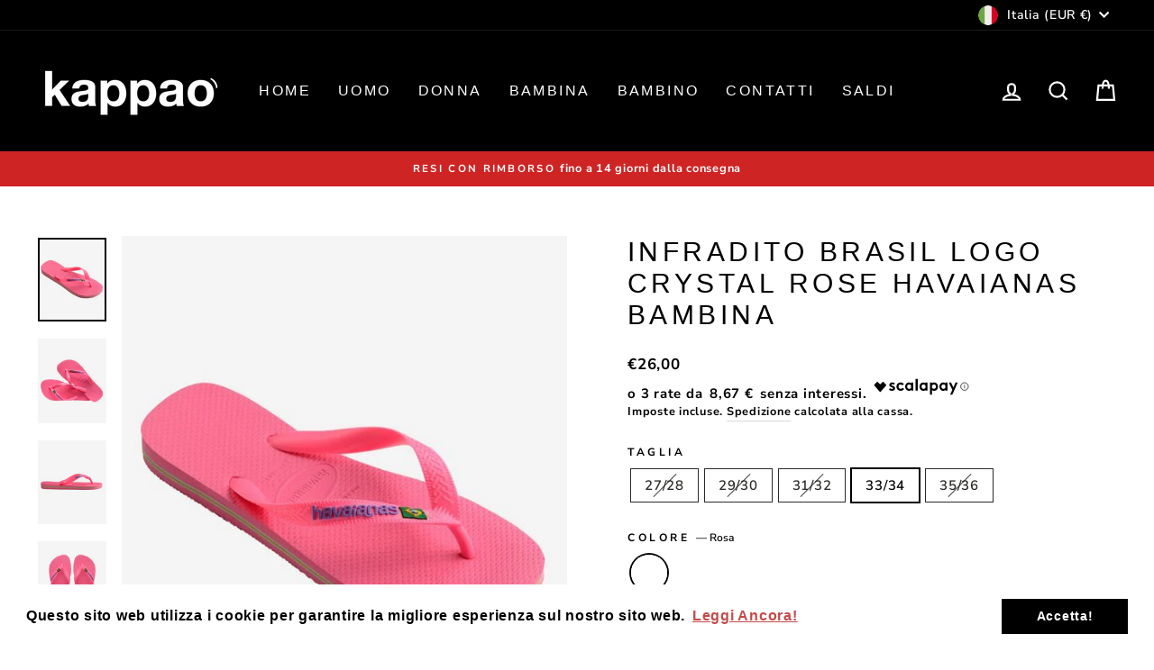

--- FILE ---
content_type: text/html; charset=utf-8
request_url: https://kappaonapoli.it/products/brasil-logo-crystal-rose-k-infradito-havaianas
body_size: 53158
content:
<!doctype html>
<html class="no-js" lang="it" dir="ltr">
<head>
  <meta charset="utf-8">
  <meta http-equiv="X-UA-Compatible" content="IE=edge,chrome=1">
  <meta name="viewport" content="width=device-width,initial-scale=1">
  <meta name="theme-color" content="#0eba7d">
  <link rel="canonical" href="https://kappaonapoli.it/products/brasil-logo-crystal-rose-k-infradito-havaianas">
  <link rel="preconnect" href="https://cdn.shopify.com">
  <link rel="preconnect" href="https://fonts.shopifycdn.com">
  <link rel="dns-prefetch" href="https://productreviews.shopifycdn.com">
  <link rel="dns-prefetch" href="https://ajax.googleapis.com">
  <link rel="dns-prefetch" href="https://maps.googleapis.com">
  <link rel="dns-prefetch" href="https://maps.gstatic.com"><link rel="shortcut icon" href="//kappaonapoli.it/cdn/shop/files/FAVICON_32x32.png?v=1666021096" type="image/png" /><title>INFRADITO BRASIL LOGO CRYSTAL ROSE HAVAIANAS BAMBINA
&ndash; kappaonapoli
</title>
<meta name="description" content="Brasil Logo Crystal Rose K - Infradito - Havaianas   -infradito in morbida gomma nella colorazione crystal rose -collo in gomma con logo in rilievo e bandiera del Brasile -suola in gomma"><meta property="og:site_name" content="kappaonapoli">
  <meta property="og:url" content="https://kappaonapoli.it/products/brasil-logo-crystal-rose-k-infradito-havaianas">
  <meta property="og:title" content="INFRADITO BRASIL LOGO CRYSTAL ROSE HAVAIANAS BAMBINA">
  <meta property="og:type" content="product">
  <meta property="og:description" content="Brasil Logo Crystal Rose K - Infradito - Havaianas   -infradito in morbida gomma nella colorazione crystal rose -collo in gomma con logo in rilievo e bandiera del Brasile -suola in gomma"><meta property="og:image" content="http://kappaonapoli.it/cdn/shop/products/DmV8qBs02KJXsuVV4110850_0129_B.jpg?v=1650613371">
    <meta property="og:image:secure_url" content="https://kappaonapoli.it/cdn/shop/products/DmV8qBs02KJXsuVV4110850_0129_B.jpg?v=1650613371">
    <meta property="og:image:width" content="532">
    <meta property="og:image:height" content="655"><meta name="twitter:site" content="@">
  <meta name="twitter:card" content="summary_large_image">
  <meta name="twitter:title" content="INFRADITO BRASIL LOGO CRYSTAL ROSE HAVAIANAS BAMBINA">
  <meta name="twitter:description" content="Brasil Logo Crystal Rose K - Infradito - Havaianas   -infradito in morbida gomma nella colorazione crystal rose -collo in gomma con logo in rilievo e bandiera del Brasile -suola in gomma">
<style data-shopify>
  @font-face {
  font-family: "Nunito Sans";
  font-weight: 700;
  font-style: normal;
  font-display: swap;
  src: url("//kappaonapoli.it/cdn/fonts/nunito_sans/nunitosans_n7.25d963ed46da26098ebeab731e90d8802d989fa5.woff2") format("woff2"),
       url("//kappaonapoli.it/cdn/fonts/nunito_sans/nunitosans_n7.d32e3219b3d2ec82285d3027bd673efc61a996c8.woff") format("woff");
}


  @font-face {
  font-family: "Nunito Sans";
  font-weight: 600;
  font-style: normal;
  font-display: swap;
  src: url("//kappaonapoli.it/cdn/fonts/nunito_sans/nunitosans_n6.6e9464eba570101a53130c8130a9e17a8eb55c21.woff2") format("woff2"),
       url("//kappaonapoli.it/cdn/fonts/nunito_sans/nunitosans_n6.25a0ac0c0a8a26038c7787054dd6058dfbc20fa8.woff") format("woff");
}

  @font-face {
  font-family: "Nunito Sans";
  font-weight: 700;
  font-style: italic;
  font-display: swap;
  src: url("//kappaonapoli.it/cdn/fonts/nunito_sans/nunitosans_i7.8c1124729eec046a321e2424b2acf328c2c12139.woff2") format("woff2"),
       url("//kappaonapoli.it/cdn/fonts/nunito_sans/nunitosans_i7.af4cda04357273e0996d21184432bcb14651a64d.woff") format("woff");
}

  @font-face {
  font-family: "Nunito Sans";
  font-weight: 600;
  font-style: italic;
  font-display: swap;
  src: url("//kappaonapoli.it/cdn/fonts/nunito_sans/nunitosans_i6.e62a4aa1de9af615155fca680231620b75369d24.woff2") format("woff2"),
       url("//kappaonapoli.it/cdn/fonts/nunito_sans/nunitosans_i6.84ec3dfef4c401afbcd538286a9d65b772072e4b.woff") format("woff");
}

</style><link href="//kappaonapoli.it/cdn/shop/t/8/assets/theme.css?v=169148365255993459581720274043" rel="stylesheet" type="text/css" media="all" />
<style data-shopify>:root {
    --typeHeaderPrimary: "system_ui";
    --typeHeaderFallback: -apple-system, 'Segoe UI', Roboto, 'Helvetica Neue', 'Noto Sans', 'Liberation Sans', Arial, sans-serif, 'Apple Color Emoji', 'Segoe UI Emoji', 'Segoe UI Symbol', 'Noto Color Emoji';
    --typeHeaderSize: 35px;
    --typeHeaderWeight: 400;
    --typeHeaderLineHeight: 1.2;
    --typeHeaderSpacing: 0.15em;

    --typeBasePrimary:"Nunito Sans";
    --typeBaseFallback:sans-serif;
    --typeBaseSize: 15px;
    --typeBaseWeight: 700;
    --typeBaseSpacing: 0.05em;
    --typeBaseLineHeight: 1.5;

    --typeCollectionTitle: 23px;

    --iconWeight: 5px;
    --iconLinecaps: miter;

    
      --buttonRadius: 50px;
    

    --colorGridOverlayOpacity: 0.1;
  }

  .placeholder-content {
    background-image: linear-gradient(100deg, #ffffff 40%, #f7f7f7 63%, #ffffff 79%);
  }</style><script>
    document.documentElement.className = document.documentElement.className.replace('no-js', 'js');

    window.theme = window.theme || {};
    theme.routes = {
      home: "/",
      cart: "/cart.js",
      cartPage: "/cart",
      cartAdd: "/cart/add.js",
      cartChange: "/cart/change.js",
      search: "/search"
    };
    theme.strings = {
      soldOut: "Esaurito",
      unavailable: "Non disponibile",
      inStockLabel: "In magazzino, pronto per la spedizione",
      stockLabel: "[count] articoli rimasti, acquista ora!",
      willNotShipUntil: "Pronto per la spedizione [date]",
      willBeInStockAfter: "Di nuovo in magazzino [date]",
      waitingForStock: "Inventario in arrivo",
      savePrice: "Risparmi [saved_amount]",
      cartEmpty: "Il tuo carrello è attualmente vuoto.",
      cartTermsConfirmation: "Devi accettare i termini e le condizioni di vendita per procedere al pagamento",
      searchCollections: "Collezioni:",
      searchPages: "Pagine:",
      searchArticles: "Articoli:"
    };
    theme.settings = {
      dynamicVariantsEnable: true,
      cartType: "page",
      isCustomerTemplate: false,
      moneyFormat: "€{{amount_with_comma_separator}}",
      saveType: "percent",
      productImageSize: "square",
      productImageCover: true,
      predictiveSearch: true,
      predictiveSearchType: "product,article,page,collection",
      quickView: false,
      themeName: 'Impulse',
      themeVersion: "6.1.0"
    };
  </script>

  <script>window.performance && window.performance.mark && window.performance.mark('shopify.content_for_header.start');</script><meta name="google-site-verification" content="11owoC7aLCVBI7ms_f9UjWZaQt5l73bic66tgHZhAPA">
<meta id="shopify-digital-wallet" name="shopify-digital-wallet" content="/60543205615/digital_wallets/dialog">
<meta name="shopify-checkout-api-token" content="1c31d9b5771b7759f9b95277825696a8">
<meta id="in-context-paypal-metadata" data-shop-id="60543205615" data-venmo-supported="false" data-environment="production" data-locale="it_IT" data-paypal-v4="true" data-currency="EUR">
<link rel="alternate" type="application/json+oembed" href="https://kappaonapoli.it/products/brasil-logo-crystal-rose-k-infradito-havaianas.oembed">
<script async="async" src="/checkouts/internal/preloads.js?locale=it-IT"></script>
<link rel="preconnect" href="https://shop.app" crossorigin="anonymous">
<script async="async" src="https://shop.app/checkouts/internal/preloads.js?locale=it-IT&shop_id=60543205615" crossorigin="anonymous"></script>
<script id="apple-pay-shop-capabilities" type="application/json">{"shopId":60543205615,"countryCode":"IT","currencyCode":"EUR","merchantCapabilities":["supports3DS"],"merchantId":"gid:\/\/shopify\/Shop\/60543205615","merchantName":"kappaonapoli","requiredBillingContactFields":["postalAddress","email","phone"],"requiredShippingContactFields":["postalAddress","email","phone"],"shippingType":"shipping","supportedNetworks":["visa","maestro","masterCard","amex"],"total":{"type":"pending","label":"kappaonapoli","amount":"1.00"},"shopifyPaymentsEnabled":true,"supportsSubscriptions":true}</script>
<script id="shopify-features" type="application/json">{"accessToken":"1c31d9b5771b7759f9b95277825696a8","betas":["rich-media-storefront-analytics"],"domain":"kappaonapoli.it","predictiveSearch":true,"shopId":60543205615,"locale":"it"}</script>
<script>var Shopify = Shopify || {};
Shopify.shop = "kappaonapoli.myshopify.com";
Shopify.locale = "it";
Shopify.currency = {"active":"EUR","rate":"1.0"};
Shopify.country = "IT";
Shopify.theme = {"name":"Copia di Theme export impulse-kappao","id":165347033425,"schema_name":"Impulse","schema_version":"6.1.0","theme_store_id":null,"role":"main"};
Shopify.theme.handle = "null";
Shopify.theme.style = {"id":null,"handle":null};
Shopify.cdnHost = "kappaonapoli.it/cdn";
Shopify.routes = Shopify.routes || {};
Shopify.routes.root = "/";</script>
<script type="module">!function(o){(o.Shopify=o.Shopify||{}).modules=!0}(window);</script>
<script>!function(o){function n(){var o=[];function n(){o.push(Array.prototype.slice.apply(arguments))}return n.q=o,n}var t=o.Shopify=o.Shopify||{};t.loadFeatures=n(),t.autoloadFeatures=n()}(window);</script>
<script>
  window.ShopifyPay = window.ShopifyPay || {};
  window.ShopifyPay.apiHost = "shop.app\/pay";
  window.ShopifyPay.redirectState = null;
</script>
<script id="shop-js-analytics" type="application/json">{"pageType":"product"}</script>
<script defer="defer" async type="module" src="//kappaonapoli.it/cdn/shopifycloud/shop-js/modules/v2/client.init-shop-cart-sync_DXGljDCh.it.esm.js"></script>
<script defer="defer" async type="module" src="//kappaonapoli.it/cdn/shopifycloud/shop-js/modules/v2/chunk.common_Dby6QE3M.esm.js"></script>
<script type="module">
  await import("//kappaonapoli.it/cdn/shopifycloud/shop-js/modules/v2/client.init-shop-cart-sync_DXGljDCh.it.esm.js");
await import("//kappaonapoli.it/cdn/shopifycloud/shop-js/modules/v2/chunk.common_Dby6QE3M.esm.js");

  window.Shopify.SignInWithShop?.initShopCartSync?.({"fedCMEnabled":true,"windoidEnabled":true});

</script>
<script>
  window.Shopify = window.Shopify || {};
  if (!window.Shopify.featureAssets) window.Shopify.featureAssets = {};
  window.Shopify.featureAssets['shop-js'] = {"shop-cart-sync":["modules/v2/client.shop-cart-sync_CuycFFQA.it.esm.js","modules/v2/chunk.common_Dby6QE3M.esm.js"],"init-fed-cm":["modules/v2/client.init-fed-cm_BNG5oyTN.it.esm.js","modules/v2/chunk.common_Dby6QE3M.esm.js"],"shop-button":["modules/v2/client.shop-button_CYDCs7np.it.esm.js","modules/v2/chunk.common_Dby6QE3M.esm.js"],"init-windoid":["modules/v2/client.init-windoid_CIyZw0nM.it.esm.js","modules/v2/chunk.common_Dby6QE3M.esm.js"],"shop-cash-offers":["modules/v2/client.shop-cash-offers_CcSAlF98.it.esm.js","modules/v2/chunk.common_Dby6QE3M.esm.js","modules/v2/chunk.modal_D1Buujso.esm.js"],"shop-toast-manager":["modules/v2/client.shop-toast-manager_BX7Boar6.it.esm.js","modules/v2/chunk.common_Dby6QE3M.esm.js"],"init-shop-email-lookup-coordinator":["modules/v2/client.init-shop-email-lookup-coordinator_9H--u2Oq.it.esm.js","modules/v2/chunk.common_Dby6QE3M.esm.js"],"pay-button":["modules/v2/client.pay-button_Dij3AEMZ.it.esm.js","modules/v2/chunk.common_Dby6QE3M.esm.js"],"avatar":["modules/v2/client.avatar_BTnouDA3.it.esm.js"],"init-shop-cart-sync":["modules/v2/client.init-shop-cart-sync_DXGljDCh.it.esm.js","modules/v2/chunk.common_Dby6QE3M.esm.js"],"shop-login-button":["modules/v2/client.shop-login-button_CQ3q_nN6.it.esm.js","modules/v2/chunk.common_Dby6QE3M.esm.js","modules/v2/chunk.modal_D1Buujso.esm.js"],"init-customer-accounts-sign-up":["modules/v2/client.init-customer-accounts-sign-up_BnxtNv5b.it.esm.js","modules/v2/client.shop-login-button_CQ3q_nN6.it.esm.js","modules/v2/chunk.common_Dby6QE3M.esm.js","modules/v2/chunk.modal_D1Buujso.esm.js"],"init-shop-for-new-customer-accounts":["modules/v2/client.init-shop-for-new-customer-accounts_CKlpbIAZ.it.esm.js","modules/v2/client.shop-login-button_CQ3q_nN6.it.esm.js","modules/v2/chunk.common_Dby6QE3M.esm.js","modules/v2/chunk.modal_D1Buujso.esm.js"],"init-customer-accounts":["modules/v2/client.init-customer-accounts_BatGhs6N.it.esm.js","modules/v2/client.shop-login-button_CQ3q_nN6.it.esm.js","modules/v2/chunk.common_Dby6QE3M.esm.js","modules/v2/chunk.modal_D1Buujso.esm.js"],"shop-follow-button":["modules/v2/client.shop-follow-button_Drfnypl_.it.esm.js","modules/v2/chunk.common_Dby6QE3M.esm.js","modules/v2/chunk.modal_D1Buujso.esm.js"],"lead-capture":["modules/v2/client.lead-capture_C77H9ivN.it.esm.js","modules/v2/chunk.common_Dby6QE3M.esm.js","modules/v2/chunk.modal_D1Buujso.esm.js"],"checkout-modal":["modules/v2/client.checkout-modal_B3EdBKL4.it.esm.js","modules/v2/chunk.common_Dby6QE3M.esm.js","modules/v2/chunk.modal_D1Buujso.esm.js"],"shop-login":["modules/v2/client.shop-login_CkabS-Xl.it.esm.js","modules/v2/chunk.common_Dby6QE3M.esm.js","modules/v2/chunk.modal_D1Buujso.esm.js"],"payment-terms":["modules/v2/client.payment-terms_BgXoyFHX.it.esm.js","modules/v2/chunk.common_Dby6QE3M.esm.js","modules/v2/chunk.modal_D1Buujso.esm.js"]};
</script>
<script>(function() {
  var isLoaded = false;
  function asyncLoad() {
    if (isLoaded) return;
    isLoaded = true;
    var urls = ["https:\/\/configs.carthike.com\/carthike.js?shop=kappaonapoli.myshopify.com","https:\/\/cdn.shopify.com\/s\/files\/1\/0605\/4320\/5615\/t\/5\/assets\/booster_eu_cookie_60543205615.js?v=1672835293\u0026shop=kappaonapoli.myshopify.com","https:\/\/sdks.automizely.com\/conversions\/v1\/conversions.js?app_connection_id=59c7733156fd4c39a5f4274353d8968f\u0026mapped_org_id=6f811b2c3c464953b9a0d530eb416cb2_v1\u0026shop=kappaonapoli.myshopify.com","https:\/\/s3.eu-west-1.amazonaws.com\/production-klarna-il-shopify-osm\/3b599d8aff04114e7f62abe990914c9504208c1e\/kappaonapoli.myshopify.com-1720274043962.js?shop=kappaonapoli.myshopify.com","https:\/\/shopify.shopthelook.app\/shopthelook.js?shop=kappaonapoli.myshopify.com","https:\/\/cdn.hextom.com\/js\/eventpromotionbar.js?shop=kappaonapoli.myshopify.com","https:\/\/dashboard.mailerlite.com\/shopify\/17464\/947563?shop=kappaonapoli.myshopify.com"];
    for (var i = 0; i < urls.length; i++) {
      var s = document.createElement('script');
      s.type = 'text/javascript';
      s.async = true;
      s.src = urls[i];
      var x = document.getElementsByTagName('script')[0];
      x.parentNode.insertBefore(s, x);
    }
  };
  if(window.attachEvent) {
    window.attachEvent('onload', asyncLoad);
  } else {
    window.addEventListener('load', asyncLoad, false);
  }
})();</script>
<script id="__st">var __st={"a":60543205615,"offset":3600,"reqid":"0e9797ac-dbdb-4cdc-b65b-5df47131d5cb-1769010488","pageurl":"kappaonapoli.it\/products\/brasil-logo-crystal-rose-k-infradito-havaianas","u":"296c200c9ac0","p":"product","rtyp":"product","rid":7645734076655};</script>
<script>window.ShopifyPaypalV4VisibilityTracking = true;</script>
<script id="captcha-bootstrap">!function(){'use strict';const t='contact',e='account',n='new_comment',o=[[t,t],['blogs',n],['comments',n],[t,'customer']],c=[[e,'customer_login'],[e,'guest_login'],[e,'recover_customer_password'],[e,'create_customer']],r=t=>t.map((([t,e])=>`form[action*='/${t}']:not([data-nocaptcha='true']) input[name='form_type'][value='${e}']`)).join(','),a=t=>()=>t?[...document.querySelectorAll(t)].map((t=>t.form)):[];function s(){const t=[...o],e=r(t);return a(e)}const i='password',u='form_key',d=['recaptcha-v3-token','g-recaptcha-response','h-captcha-response',i],f=()=>{try{return window.sessionStorage}catch{return}},m='__shopify_v',_=t=>t.elements[u];function p(t,e,n=!1){try{const o=window.sessionStorage,c=JSON.parse(o.getItem(e)),{data:r}=function(t){const{data:e,action:n}=t;return t[m]||n?{data:e,action:n}:{data:t,action:n}}(c);for(const[e,n]of Object.entries(r))t.elements[e]&&(t.elements[e].value=n);n&&o.removeItem(e)}catch(o){console.error('form repopulation failed',{error:o})}}const l='form_type',E='cptcha';function T(t){t.dataset[E]=!0}const w=window,h=w.document,L='Shopify',v='ce_forms',y='captcha';let A=!1;((t,e)=>{const n=(g='f06e6c50-85a8-45c8-87d0-21a2b65856fe',I='https://cdn.shopify.com/shopifycloud/storefront-forms-hcaptcha/ce_storefront_forms_captcha_hcaptcha.v1.5.2.iife.js',D={infoText:'Protetto da hCaptcha',privacyText:'Privacy',termsText:'Termini'},(t,e,n)=>{const o=w[L][v],c=o.bindForm;if(c)return c(t,g,e,D).then(n);var r;o.q.push([[t,g,e,D],n]),r=I,A||(h.body.append(Object.assign(h.createElement('script'),{id:'captcha-provider',async:!0,src:r})),A=!0)});var g,I,D;w[L]=w[L]||{},w[L][v]=w[L][v]||{},w[L][v].q=[],w[L][y]=w[L][y]||{},w[L][y].protect=function(t,e){n(t,void 0,e),T(t)},Object.freeze(w[L][y]),function(t,e,n,w,h,L){const[v,y,A,g]=function(t,e,n){const i=e?o:[],u=t?c:[],d=[...i,...u],f=r(d),m=r(i),_=r(d.filter((([t,e])=>n.includes(e))));return[a(f),a(m),a(_),s()]}(w,h,L),I=t=>{const e=t.target;return e instanceof HTMLFormElement?e:e&&e.form},D=t=>v().includes(t);t.addEventListener('submit',(t=>{const e=I(t);if(!e)return;const n=D(e)&&!e.dataset.hcaptchaBound&&!e.dataset.recaptchaBound,o=_(e),c=g().includes(e)&&(!o||!o.value);(n||c)&&t.preventDefault(),c&&!n&&(function(t){try{if(!f())return;!function(t){const e=f();if(!e)return;const n=_(t);if(!n)return;const o=n.value;o&&e.removeItem(o)}(t);const e=Array.from(Array(32),(()=>Math.random().toString(36)[2])).join('');!function(t,e){_(t)||t.append(Object.assign(document.createElement('input'),{type:'hidden',name:u})),t.elements[u].value=e}(t,e),function(t,e){const n=f();if(!n)return;const o=[...t.querySelectorAll(`input[type='${i}']`)].map((({name:t})=>t)),c=[...d,...o],r={};for(const[a,s]of new FormData(t).entries())c.includes(a)||(r[a]=s);n.setItem(e,JSON.stringify({[m]:1,action:t.action,data:r}))}(t,e)}catch(e){console.error('failed to persist form',e)}}(e),e.submit())}));const S=(t,e)=>{t&&!t.dataset[E]&&(n(t,e.some((e=>e===t))),T(t))};for(const o of['focusin','change'])t.addEventListener(o,(t=>{const e=I(t);D(e)&&S(e,y())}));const B=e.get('form_key'),M=e.get(l),P=B&&M;t.addEventListener('DOMContentLoaded',(()=>{const t=y();if(P)for(const e of t)e.elements[l].value===M&&p(e,B);[...new Set([...A(),...v().filter((t=>'true'===t.dataset.shopifyCaptcha))])].forEach((e=>S(e,t)))}))}(h,new URLSearchParams(w.location.search),n,t,e,['guest_login'])})(!0,!0)}();</script>
<script integrity="sha256-4kQ18oKyAcykRKYeNunJcIwy7WH5gtpwJnB7kiuLZ1E=" data-source-attribution="shopify.loadfeatures" defer="defer" src="//kappaonapoli.it/cdn/shopifycloud/storefront/assets/storefront/load_feature-a0a9edcb.js" crossorigin="anonymous"></script>
<script crossorigin="anonymous" defer="defer" src="//kappaonapoli.it/cdn/shopifycloud/storefront/assets/shopify_pay/storefront-65b4c6d7.js?v=20250812"></script>
<script data-source-attribution="shopify.dynamic_checkout.dynamic.init">var Shopify=Shopify||{};Shopify.PaymentButton=Shopify.PaymentButton||{isStorefrontPortableWallets:!0,init:function(){window.Shopify.PaymentButton.init=function(){};var t=document.createElement("script");t.src="https://kappaonapoli.it/cdn/shopifycloud/portable-wallets/latest/portable-wallets.it.js",t.type="module",document.head.appendChild(t)}};
</script>
<script data-source-attribution="shopify.dynamic_checkout.buyer_consent">
  function portableWalletsHideBuyerConsent(e){var t=document.getElementById("shopify-buyer-consent"),n=document.getElementById("shopify-subscription-policy-button");t&&n&&(t.classList.add("hidden"),t.setAttribute("aria-hidden","true"),n.removeEventListener("click",e))}function portableWalletsShowBuyerConsent(e){var t=document.getElementById("shopify-buyer-consent"),n=document.getElementById("shopify-subscription-policy-button");t&&n&&(t.classList.remove("hidden"),t.removeAttribute("aria-hidden"),n.addEventListener("click",e))}window.Shopify?.PaymentButton&&(window.Shopify.PaymentButton.hideBuyerConsent=portableWalletsHideBuyerConsent,window.Shopify.PaymentButton.showBuyerConsent=portableWalletsShowBuyerConsent);
</script>
<script>
  function portableWalletsCleanup(e){e&&e.src&&console.error("Failed to load portable wallets script "+e.src);var t=document.querySelectorAll("shopify-accelerated-checkout .shopify-payment-button__skeleton, shopify-accelerated-checkout-cart .wallet-cart-button__skeleton"),e=document.getElementById("shopify-buyer-consent");for(let e=0;e<t.length;e++)t[e].remove();e&&e.remove()}function portableWalletsNotLoadedAsModule(e){e instanceof ErrorEvent&&"string"==typeof e.message&&e.message.includes("import.meta")&&"string"==typeof e.filename&&e.filename.includes("portable-wallets")&&(window.removeEventListener("error",portableWalletsNotLoadedAsModule),window.Shopify.PaymentButton.failedToLoad=e,"loading"===document.readyState?document.addEventListener("DOMContentLoaded",window.Shopify.PaymentButton.init):window.Shopify.PaymentButton.init())}window.addEventListener("error",portableWalletsNotLoadedAsModule);
</script>

<script type="module" src="https://kappaonapoli.it/cdn/shopifycloud/portable-wallets/latest/portable-wallets.it.js" onError="portableWalletsCleanup(this)" crossorigin="anonymous"></script>
<script nomodule>
  document.addEventListener("DOMContentLoaded", portableWalletsCleanup);
</script>

<link id="shopify-accelerated-checkout-styles" rel="stylesheet" media="screen" href="https://kappaonapoli.it/cdn/shopifycloud/portable-wallets/latest/accelerated-checkout-backwards-compat.css" crossorigin="anonymous">
<style id="shopify-accelerated-checkout-cart">
        #shopify-buyer-consent {
  margin-top: 1em;
  display: inline-block;
  width: 100%;
}

#shopify-buyer-consent.hidden {
  display: none;
}

#shopify-subscription-policy-button {
  background: none;
  border: none;
  padding: 0;
  text-decoration: underline;
  font-size: inherit;
  cursor: pointer;
}

#shopify-subscription-policy-button::before {
  box-shadow: none;
}

      </style>

<script>window.performance && window.performance.mark && window.performance.mark('shopify.content_for_header.end');</script>

  <script src="//kappaonapoli.it/cdn/shop/t/8/assets/vendor-scripts-v11.js" defer="defer"></script><link rel="stylesheet" href="//kappaonapoli.it/cdn/shop/t/8/assets/country-flags.css"><script src="//kappaonapoli.it/cdn/shop/t/8/assets/theme.js?v=149212258682495294041720274034" defer="defer"></script>


<!-- BEGIN app block: shopify://apps/klaviyo-email-marketing-sms/blocks/klaviyo-onsite-embed/2632fe16-c075-4321-a88b-50b567f42507 -->












  <script async src="https://static.klaviyo.com/onsite/js/RbXMj9/klaviyo.js?company_id=RbXMj9"></script>
  <script>!function(){if(!window.klaviyo){window._klOnsite=window._klOnsite||[];try{window.klaviyo=new Proxy({},{get:function(n,i){return"push"===i?function(){var n;(n=window._klOnsite).push.apply(n,arguments)}:function(){for(var n=arguments.length,o=new Array(n),w=0;w<n;w++)o[w]=arguments[w];var t="function"==typeof o[o.length-1]?o.pop():void 0,e=new Promise((function(n){window._klOnsite.push([i].concat(o,[function(i){t&&t(i),n(i)}]))}));return e}}})}catch(n){window.klaviyo=window.klaviyo||[],window.klaviyo.push=function(){var n;(n=window._klOnsite).push.apply(n,arguments)}}}}();</script>

  
    <script id="viewed_product">
      if (item == null) {
        var _learnq = _learnq || [];

        var MetafieldReviews = null
        var MetafieldYotpoRating = null
        var MetafieldYotpoCount = null
        var MetafieldLooxRating = null
        var MetafieldLooxCount = null
        var okendoProduct = null
        var okendoProductReviewCount = null
        var okendoProductReviewAverageValue = null
        try {
          // The following fields are used for Customer Hub recently viewed in order to add reviews.
          // This information is not part of __kla_viewed. Instead, it is part of __kla_viewed_reviewed_items
          MetafieldReviews = {};
          MetafieldYotpoRating = null
          MetafieldYotpoCount = null
          MetafieldLooxRating = null
          MetafieldLooxCount = null

          okendoProduct = null
          // If the okendo metafield is not legacy, it will error, which then requires the new json formatted data
          if (okendoProduct && 'error' in okendoProduct) {
            okendoProduct = null
          }
          okendoProductReviewCount = okendoProduct ? okendoProduct.reviewCount : null
          okendoProductReviewAverageValue = okendoProduct ? okendoProduct.reviewAverageValue : null
        } catch (error) {
          console.error('Error in Klaviyo onsite reviews tracking:', error);
        }

        var item = {
          Name: "INFRADITO BRASIL LOGO CRYSTAL ROSE HAVAIANAS BAMBINA",
          ProductID: 7645734076655,
          Categories: ["Calzature Bambina","havaianas kids bambina","infradito bambina"],
          ImageURL: "https://kappaonapoli.it/cdn/shop/products/DmV8qBs02KJXsuVV4110850_0129_B_grande.jpg?v=1650613371",
          URL: "https://kappaonapoli.it/products/brasil-logo-crystal-rose-k-infradito-havaianas",
          Brand: "Havaianas",
          Price: "€18,00",
          Value: "18,00",
          CompareAtPrice: "€0,00"
        };
        _learnq.push(['track', 'Viewed Product', item]);
        _learnq.push(['trackViewedItem', {
          Title: item.Name,
          ItemId: item.ProductID,
          Categories: item.Categories,
          ImageUrl: item.ImageURL,
          Url: item.URL,
          Metadata: {
            Brand: item.Brand,
            Price: item.Price,
            Value: item.Value,
            CompareAtPrice: item.CompareAtPrice
          },
          metafields:{
            reviews: MetafieldReviews,
            yotpo:{
              rating: MetafieldYotpoRating,
              count: MetafieldYotpoCount,
            },
            loox:{
              rating: MetafieldLooxRating,
              count: MetafieldLooxCount,
            },
            okendo: {
              rating: okendoProductReviewAverageValue,
              count: okendoProductReviewCount,
            }
          }
        }]);
      }
    </script>
  




  <script>
    window.klaviyoReviewsProductDesignMode = false
  </script>







<!-- END app block --><!-- BEGIN app block: shopify://apps/releasit-cod-form/blocks/app-embed/72faf214-4174-4fec-886b-0d0e8d3af9a2 -->

<!-- BEGIN app snippet: metafields-handlers -->







  
  <!-- END app snippet -->


  <!-- BEGIN app snippet: old-ext -->
  
<script type='application/javascript'>
      var _RSI_COD_FORM_SETTINGS = {"testMode":false,"visiblity":{"enabledOnlyForCountries_array":[],"enabledOnlyForProducts_array":[],"enabledOnlyForTotal":"0,0","isEnabledOnlyForCountries":false,"isEnabledOnlyForProducts":false,"totalLimitText":"Il pagamento in contrassegno non è disponibile per ordini superiori a €1000, utilizzare un metodo di pagamento diverso."},"cartPage":{"isEnabled":true,"isSeperateButton":true},"productPage":{"hideAddToCartButton":false,"addMode":"product-only","hideQuickCheckoutButtons":true,"ignoreCollectionsV2":false,"ignoreHomeV2":false,"isEnabled":true},"buyNowButton":{"floatingEnabled":false,"floatingPos":"bottom","iconType":"cart2","shakerType":"none","style":{"borderColor":"rgba(0,0,0,1)","bgColor":"rgba(0,0,0,1)","color":"rgba(255,255,255,1)","borderRadius":2,"borderWidth":0,"shadowOpacity":0.1,"fontSizeFactor":1},"text":"Paga alla Consegna"},"codFee":{"commission":300,"commissionName":"Commissione contrassegno","isFeeEnabled":false,"isFeeTaxable":false},"abandonedCheckouts":{"isEnabled":false},"localization":{"countryCode":"IT","country":{"code":"IT","label":{"t":{"en":"Italy"}},"phonePrefix":"+39","phoneLength":[9,11]}},"form":{"allTaxesIncluded":{"isEnabled":false,"text":"Tutte le tasse incluse."},"checkoutLines_array":[{"type":"subtotal","title":"Totale parziale"},{"type":"shipping","title":"Spedizione"},{"type":"total","title":"Totale"}],"deferLoading":true,"discounts":{"applyButton":{"style":{"bgColor":"rgba(0,0,0,1)"},"text":"Applica"},"checkoutLineText":"Sconto","fieldLabel":"Codice sconto","isEnabled":true,"limitToOneCode":true},"fields":{"areLabelsEnabled":true,"isCountriesV2":true,"isV2":true,"isV3":true,"items_array":[{"type":"order_summary","isActive":true,"position":0,"backendFields":{"label":{"t":{"en":"Order summary","it":"Riepilogo ordine","es":"Resumen del pedido","fr":"Résumé de la commande"}},"hideEdit":true}},{"type":"totals_summary","isActive":true,"position":1,"backendFields":{"label":{"t":{"en":"Totals summary","it":"Riepilogo totali","es":"Resumen total","fr":"Résumé des totaux"}}}},{"type":"discount_codes","isActive":true,"position":2,"backendFields":{"label":{"t":{"en":"Discount codes","it":"Codici sconto","es":"Códigos de descuento","fr":"Codes de réduction"}}}},{"type":"shipping_rates","isActive":true,"alignment":"left","position":3,"backendFields":{"label":{"t":{"en":"Shipping rates","it":"Tariffe di spedizione","es":"Tarifas de envío","fr":"Frais d'envoi"}}}},{"type":"custom_text","isActive":true,"text":"Inserisci il tuo indirizzo di spedizione","alignment":"center","fontWeight":"600","fontSizeFactor":1.05,"color":"rgba(0,0,0,1)","position":4,"backendFields":{"label":{"t":{"en":"Custom text","it":"Testo personalizzabile","es":"Texto personalizable","fr":"Texte personnalisé"}}}},{"type":"first_name","required":true,"showIcon":true,"label":"Nome","n":{"ph":"Nome","minL":2,"maxL":250,"eInv":"","reg":""},"isActive":true,"position":5,"backendFields":{"label":{"t":{"en":"First name field","it":"Campo nome","es":"Campo de nombre","fr":"Champ prénom"}},"name":"first_name"}},{"type":"last_name","required":true,"showIcon":true,"label":"Cognome","n":{"ph":"Cognome","minL":2,"maxL":250,"eInv":"","reg":""},"isActive":true,"position":6,"backendFields":{"label":{"t":{"en":"Last name field","it":"Campo cognome","es":"Campo de apellido","fr":"Champ nom de famille"}},"name":"last_name"}},{"type":"phone","required":true,"showIcon":true,"label":"Telefono","n":{"ph":"Telefono","minL":1,"maxL":15,"reg":""},"isActive":true,"position":7,"backendFields":{"label":{"t":{"en":"Phone field","it":"Campo telefono","es":"Campo de teléfono","fr":"Champ téléphone"}},"name":"phone"}},{"type":"address","required":true,"showIcon":true,"label":"Indirizzo","n":{"ph":"Indirizzo","minL":2,"maxL":250,"eInv":"","reg":""},"isActive":true,"position":8,"backendFields":{"label":{"t":{"en":"Address field","it":"Campo indirizzo","es":"Campo de dirección","fr":"Champ d'adresse"}},"name":"address"}},{"type":"civic_number","required":true,"showIcon":true,"label":"Numero civico","n":{"ph":"Numero civico","minL":1,"maxL":250,"eInv":"","reg":""},"isActive":true,"position":9,"backendFields":{"label":{"t":{"en":"Address 2 field","it":"Campo numero civico","es":"Campo de dirección 2","fr":"Champ adresse 2"}},"name":"civic_number"}},{"type":"province_country_field","position":10,"required":true,"label":"Provincia","disableDd":false,"n":{"ph":"Provincia"},"isActive":true,"backendFields":{"label":{"t":{"en":"Province field"}},"name":"province_country_field","replacesType":"province","elementType":"select","options":[{"label":"Agrigento","value":"AG"},{"label":"Alessandria","value":"AL"},{"label":"Ancona","value":"AN"},{"label":"Arezzo","value":"AR"},{"label":"Ascoli Piceno","value":"AP"},{"label":"Asti","value":"AT"},{"label":"Avellino","value":"AV"},{"label":"Bari","value":"BA"},{"label":"Barletta-Andria-Trani","value":"BT"},{"label":"Belluno","value":"BL"},{"label":"Benevento","value":"BN"},{"label":"Bergamo","value":"BG"},{"label":"Biella","value":"BI"},{"label":"Bologna","value":"BO"},{"label":"Bolzano/Bozen","value":"BZ"},{"label":"Brescia","value":"BS"},{"label":"Brindisi","value":"BR"},{"label":"Cagliari","value":"CA"},{"label":"Caltanissetta","value":"CL"},{"label":"Campobasso","value":"CB"},{"label":"Carbonia-Iglesias","value":"CI"},{"label":"Caserta","value":"CE"},{"label":"Catania","value":"CT"},{"label":"Catanzaro","value":"CZ"},{"label":"Chieti","value":"CH"},{"label":"Como","value":"CO"},{"label":"Cosenza","value":"CS"},{"label":"Cremona","value":"CR"},{"label":"Crotone","value":"KR"},{"label":"Cuneo","value":"CN"},{"label":"Enna","value":"EN"},{"label":"Fermo","value":"FM"},{"label":"Ferrara","value":"FE"},{"label":"Firenze","value":"FI"},{"label":"Foggia","value":"FG"},{"label":"Forlì-Cesena","value":"FC"},{"label":"Frosinone","value":"FR"},{"label":"Genova","value":"GE"},{"label":"Gorizia","value":"GO"},{"label":"Grosseto","value":"GR"},{"label":"Imperia","value":"IM"},{"label":"Isernia","value":"IS"},{"label":"L'Aquila","value":"AQ"},{"label":"La Spezia","value":"SP"},{"label":"Latina","value":"LT"},{"label":"Lecce","value":"LE"},{"label":"Lecco","value":"LC"},{"label":"Livorno","value":"LI"},{"label":"Lodi","value":"LO"},{"label":"Lucca","value":"LU"},{"label":"Macerata","value":"MC"},{"label":"Mantova","value":"MN"},{"label":"Massa-Carrara","value":"MS"},{"label":"Matera","value":"MT"},{"label":"Medio Campidano","value":"VS"},{"label":"Messina","value":"ME"},{"label":"Milano","value":"MI"},{"label":"Modena","value":"MO"},{"label":"Monza e della Brianza","value":"MB"},{"label":"Napoli","value":"NA"},{"label":"Novara","value":"NO"},{"label":"Nuoro","value":"NU"},{"label":"Ogliastra","value":"OG"},{"label":"Olbia-Tempio","value":"OT"},{"label":"Oristano","value":"OR"},{"label":"Padova","value":"PD"},{"label":"Palermo","value":"PA"},{"label":"Parma","value":"PR"},{"label":"Pavia","value":"PV"},{"label":"Perugia","value":"PG"},{"label":"Pesaro e Urbino","value":"PU"},{"label":"Pescara","value":"PE"},{"label":"Piacenza","value":"PC"},{"label":"Pisa","value":"PI"},{"label":"Pistoia","value":"PT"},{"label":"Pordenone","value":"PN"},{"label":"Potenza","value":"PZ"},{"label":"Prato","value":"PO"},{"label":"Ragusa","value":"RG"},{"label":"Ravenna","value":"RA"},{"label":"Reggio di Calabria","value":"RC"},{"label":"Reggio nell'Emilia","value":"RE"},{"label":"Rieti","value":"RI"},{"label":"Rimini","value":"RN"},{"label":"Roma","value":"RM"},{"label":"Rovigo","value":"RO"},{"label":"Salerno","value":"SA"},{"label":"Sassari","value":"SS"},{"label":"Savona","value":"SV"},{"label":"Siena","value":"SI"},{"label":"Siracusa","value":"SR"},{"label":"Sondrio","value":"SO"},{"label":"Taranto","value":"TA"},{"label":"Teramo","value":"TE"},{"label":"Terni","value":"TR"},{"label":"Torino","value":"TO"},{"label":"Trapani","value":"TP"},{"label":"Trento","value":"TN"},{"label":"Treviso","value":"TV"},{"label":"Trieste","value":"TS"},{"label":"Udine","value":"UD"},{"label":"Valle d'Aosta/Vallée d'Aoste","value":"AO"},{"label":"Varese","value":"VA"},{"label":"Venezia","value":"VE"},{"label":"Verbano-Cusio-Ossola","value":"VB"},{"label":"Vercelli","value":"VC"},{"label":"Verona","value":"VR"},{"label":"Vibo Valentia","value":"VV"},{"label":"Vicenza","value":"VI"},{"label":"Viterbo","value":"VT"}]}},{"type":"city","required":true,"showIcon":true,"label":"Città","n":{"ph":"Città","minL":2,"maxL":250,"eInv":"","reg":""},"isActive":true,"position":11,"backendFields":{"label":{"t":{"en":"City field","it":"Campo città","es":"Campo de la ciudad","fr":"Champ de la ville"}},"name":"city"}},{"type":"zip_code","required":true,"showIcon":true,"label":"Cap","n":{"ph":"Cap","minL":2,"maxL":250,"eInv":"","reg":""},"isActive":true,"position":12,"backendFields":{"label":{"t":{"en":"Zip code field","it":"Campo codice postale (CAP)","es":"Campo de código postal","fr":"Champ code postal"}},"name":"zip_code"}},{"type":"email","required":false,"showIcon":true,"label":"Email","n":{"ph":"Email","minL":1,"maxL":250},"isActive":true,"position":13,"backendFields":{"label":{"t":{"en":"Email field","it":"Campo email","es":"Campo de correo electrónico","fr":"Champ e-mail"}},"name":"email"}},{"type":"note","showIcon":true,"required":false,"label":"Nota sull'ordine","n":{"ph":"Nota sull'ordine","minL":1,"maxL":250,"eInv":"","reg":""},"isActive":false,"position":14,"backendFields":{"label":{"t":{"en":"Order note field","it":"Campo nota sull'ordine","es":"Campo de nota del pedido","fr":"Champ de note de commande"}},"name":"note"}},{"type":"sp_quantity","label":"Quantità","alignment":"left","isActive":false,"position":15,"backendFields":{"label":{"t":{"en":"Quantity selector field","it":"Campo selettore di quantità","es":"Campo selector de cantidad","fr":"Champ de sélection de quantité"}},"onlyOne":true}},{"type":"newsletter_subscribe_checkbox","label":"Iscriviti per ricevere comunicazioni di nuovi prodotti e offerte!","isActive":true,"position":16,"backendFields":{"label":{"t":{"en":"Newsletter field","it":"Campo iscrizione marketing","es":"Campo de inscripción de marketing","fr":"Champ de saisie marketing"}},"name":"newsletter_subscribe_checkbox"}},{"type":"terms_accept_checkbox","required":true,"label":"Accetta i nostri <a href=\"/policies/terms-of-service\">termini e condizioni</a>","isActive":false,"position":17,"backendFields":{"label":{"t":{"en":"Accept terms field","it":"Campo accettazione dei termini","es":"Campo de aceptación de términos","fr":"Champ d'acceptation des conditions"}},"name":"terms_accept_checkbox"}},{"type":"submit_button","isActive":true,"position":18,"backendFields":{"label":{"t":{"en":"Submit button","it":"Pulsante di invio","es":"Botón de envío","fr":"Bouton de soumission"}}}}],"title":"Inserisci il tuo indirizzo di spedizione","titleAlign":"left"},"generalTexts":{"errors":{"invalidDiscountCode":"Inserisci un codice sconto valido.","invalidEmail":"Inserisci un indirizzo email valido.","invalidGeneric":"Inserire un valore valido.","invalidPhone":"Inserisci un numero di telefono valido.","oneDiscountCodeAllowed":"È consentito un solo sconto per ordine.","required":"Questo campo è obbligatorio."},"free":"Gratis","selectShippingRate":"Metodo di spedizione"},"hasDraftChoButton":true,"hasEmbeddedV2":true,"header":{"showClose":true,"title":"PAGAMENTO ALLA CONSEGNA","titleStyle":{"alignment":"left","color":"rgba(0,0,0,1)","fontSizeFactor":1,"fontWeight":"600"}},"hideCheckoutLines":false,"isEmbedded":false,"isRtlEnabled":false,"isUsingAppEmbed":true,"isUsingScriptTag":true,"isUsingSpCdn":true,"style":{"bgColor":"rgba(255,255,255,1)","borderColor":"rgba(0,0,0,1)","borderRadius":9,"borderWidth":0,"color":"rgba(0,0,0,1)","fontSizeFactor":1,"shadowOpacity":0.2},"submitButton":{"iconType":"none","shakerType":"none","style":{"borderColor":"rgba(0,0,0,1)","bgColor":"rgba(0,0,0,1)","color":"rgba(255,255,255,1)","borderRadius":2,"borderWidth":0,"shadowOpacity":0.1,"fontSizeFactor":1},"text":"COMPLETA L'ORDINE - {order_total}"},"useMoneyFormat":true,"currentPage":"","currentStatus":"","postUrl":"/apps/rsi-cod-form-do-not-change/create-order"},"tracking":{"disableAllEvents":false,"items_array":[]},"shippingRates":{"isAutomatic":false,"items_array":[{"type":"custom","title":"Spedizione Veloce in 24/48h","price":500,"condition":[{"type":"if_total_greater_or_equal_than","value":0}],"priority":1},{"type":"default","title":"Default rate","price":0,"priority":0}],"sortMode":"price-low-high"},"integrations":{"codFee":{"commission":500,"commissionName":"Commissione pagamento alla consegna","isFeeEnabled":true,"isFeeTaxable":false}},"general":{"disableAutofill":false,"disableAutomaticDs":false,"noTagsToOrders":false,"paymentMethod":{"name":"Cash on Delivery (COD)","isEnabled":true},"redirectToCustomPage":{"type":"url","url":"","isEnabled":false},"saveOrdersAsDrafts":false,"saveUtms":false,"sendSms":true,"storefrontAccessToken":"6bd3368bdae57ae3f4bd7f9b8d4e9274"},"upsells":{"addButton":{"shakerType":"none","style":{"borderColor":"rgba(0,0,0,1)","bgColor":"rgba(0,0,0,1)","color":"rgba(255,255,255,1)","borderRadius":2,"shadowOpacity":0.1,"borderWidth":0},"text":"Aggiungi al mio ordine"},"isPostPurchase":true,"maxNum":2,"noThanksButton":{"style":{"borderColor":"rgba(0,0,0,1)","bgColor":"rgba(255,255,255,1)","color":"rgba(0,0,0,1)","borderRadius":2,"shadowOpacity":0.1,"borderWidth":2},"text":"No grazie, completa il mio ordine"},"showQuantitySelector":false,"topText":"Aggiungi {product_name} al tuo ordine!","isEnabled":false,"postUrl":"/apps/rsi-cod-form-do-not-change/get-upsell"},"reportPostUrl":"/apps/rsi-cod-form-do-not-change/send-report","messOtp":{"attempts":3,"isEnabled":false,"mode":"sms","smsMess":"{otp_code} è il tuo codice di verifica per il tuo ordine.","tAttemptsExceeded":"Hai raggiunto il limite di reinvii, riprova con un numero di telefono diverso.","tChangePhone":"Cambia numero di telefono","tDescription":"Un codice di verifica è stato inviato tramite SMS al tuo numero di telefono {phone_number}. Inserisci il tuo codice qui sotto per verificare il tuo numero di telefono:","tInvalidCode":"Il codice inserito non è valido, riprova.","tNewCodeSent":"Un nuovo codice è stato inviato tramite SMS al tuo numero di telefono {phone_number}. Inserisci il codice sopra.","tResend":"Reinvia codice","tTitle":"Verifica il tuo numero di telefono per completare l'ordine","tVerify":"Verifica","tYourCode":"Il tuo codice","postUrl":"/apps/rsi-cod-form-do-not-change/get-phone-number-otp"},"isSpCdnActive":true};
    </script>
  




<script src='https://cdn.shopify.com/extensions/019be00a-6481-74a7-bdf8-6b640aac3dbc/releasit-cod-form-348/assets/datepicker.min.js' defer></script><script src='https://cdn.shopify.com/extensions/019be00a-6481-74a7-bdf8-6b640aac3dbc/releasit-cod-form-348/assets/get-form-script.min.js' defer></script><script id='rsi-cod-form-product-cache' type='application/json'>
  {"id":7645734076655,"title":"INFRADITO BRASIL LOGO CRYSTAL ROSE HAVAIANAS BAMBINA","handle":"brasil-logo-crystal-rose-k-infradito-havaianas","description":"\u003cp\u003eBrasil Logo Crystal Rose K - Infradito - Havaianas\u003c\/p\u003e\n\u003cp\u003e \u003c\/p\u003e\n\u003cp\u003e-infradito in morbida gomma nella colorazione crystal rose\u003c\/p\u003e\n\u003cp\u003e-collo in gomma con logo in rilievo e bandiera del Brasile\u003c\/p\u003e\n\u003cp\u003e-suola in gomma\u003c\/p\u003e","published_at":"2022-04-22T09:42:44+02:00","created_at":"2022-04-22T09:42:51+02:00","vendor":"Havaianas","type":"Infradito","tags":["031","2022","27\/28","29\/30","31\/32","33\/34","35\/36","4110850 0129","Bambina","Calzature","Havaianas","Infradito","Primavera\/Estate","Rosa"],"price":1800,"price_min":1800,"price_max":2600,"available":true,"price_varies":true,"compare_at_price":null,"compare_at_price_min":0,"compare_at_price_max":0,"compare_at_price_varies":false,"variants":[{"id":42762396827887,"title":"27\/28 \/ Rosa","option1":"27\/28","option2":"Rosa","option3":null,"sku":"2000000200071","requires_shipping":true,"taxable":true,"featured_image":{"id":37422557921519,"product_id":7645734076655,"position":1,"created_at":"2022-04-22T09:42:51+02:00","updated_at":"2022-04-22T09:42:51+02:00","alt":null,"width":532,"height":655,"src":"\/\/kappaonapoli.it\/cdn\/shop\/products\/DmV8qBs02KJXsuVV4110850_0129_B.jpg?v=1650613371","variant_ids":[42762396827887,42762396860655,42762396893423,42762396926191,42762396958959]},"available":false,"name":"INFRADITO BRASIL LOGO CRYSTAL ROSE HAVAIANAS BAMBINA - 27\/28 \/ Rosa","public_title":"27\/28 \/ Rosa","options":["27\/28","Rosa"],"price":1800,"weight":0,"compare_at_price":null,"inventory_management":"shopify","barcode":"","featured_media":{"alt":null,"id":29985155580143,"position":1,"preview_image":{"aspect_ratio":0.812,"height":655,"width":532,"src":"\/\/kappaonapoli.it\/cdn\/shop\/products\/DmV8qBs02KJXsuVV4110850_0129_B.jpg?v=1650613371"}},"requires_selling_plan":false,"selling_plan_allocations":[]},{"id":42762396860655,"title":"29\/30 \/ Rosa","option1":"29\/30","option2":"Rosa","option3":null,"sku":"2000000200088","requires_shipping":true,"taxable":true,"featured_image":{"id":37422557921519,"product_id":7645734076655,"position":1,"created_at":"2022-04-22T09:42:51+02:00","updated_at":"2022-04-22T09:42:51+02:00","alt":null,"width":532,"height":655,"src":"\/\/kappaonapoli.it\/cdn\/shop\/products\/DmV8qBs02KJXsuVV4110850_0129_B.jpg?v=1650613371","variant_ids":[42762396827887,42762396860655,42762396893423,42762396926191,42762396958959]},"available":false,"name":"INFRADITO BRASIL LOGO CRYSTAL ROSE HAVAIANAS BAMBINA - 29\/30 \/ Rosa","public_title":"29\/30 \/ Rosa","options":["29\/30","Rosa"],"price":1800,"weight":0,"compare_at_price":null,"inventory_management":"shopify","barcode":"","featured_media":{"alt":null,"id":29985155580143,"position":1,"preview_image":{"aspect_ratio":0.812,"height":655,"width":532,"src":"\/\/kappaonapoli.it\/cdn\/shop\/products\/DmV8qBs02KJXsuVV4110850_0129_B.jpg?v=1650613371"}},"requires_selling_plan":false,"selling_plan_allocations":[]},{"id":42762396893423,"title":"31\/32 \/ Rosa","option1":"31\/32","option2":"Rosa","option3":null,"sku":"2000000200095","requires_shipping":true,"taxable":true,"featured_image":{"id":37422557921519,"product_id":7645734076655,"position":1,"created_at":"2022-04-22T09:42:51+02:00","updated_at":"2022-04-22T09:42:51+02:00","alt":null,"width":532,"height":655,"src":"\/\/kappaonapoli.it\/cdn\/shop\/products\/DmV8qBs02KJXsuVV4110850_0129_B.jpg?v=1650613371","variant_ids":[42762396827887,42762396860655,42762396893423,42762396926191,42762396958959]},"available":false,"name":"INFRADITO BRASIL LOGO CRYSTAL ROSE HAVAIANAS BAMBINA - 31\/32 \/ Rosa","public_title":"31\/32 \/ Rosa","options":["31\/32","Rosa"],"price":1800,"weight":0,"compare_at_price":null,"inventory_management":"shopify","barcode":"","featured_media":{"alt":null,"id":29985155580143,"position":1,"preview_image":{"aspect_ratio":0.812,"height":655,"width":532,"src":"\/\/kappaonapoli.it\/cdn\/shop\/products\/DmV8qBs02KJXsuVV4110850_0129_B.jpg?v=1650613371"}},"requires_selling_plan":false,"selling_plan_allocations":[]},{"id":42762396926191,"title":"33\/34 \/ Rosa","option1":"33\/34","option2":"Rosa","option3":null,"sku":"2000000200101","requires_shipping":true,"taxable":true,"featured_image":{"id":37422557921519,"product_id":7645734076655,"position":1,"created_at":"2022-04-22T09:42:51+02:00","updated_at":"2022-04-22T09:42:51+02:00","alt":null,"width":532,"height":655,"src":"\/\/kappaonapoli.it\/cdn\/shop\/products\/DmV8qBs02KJXsuVV4110850_0129_B.jpg?v=1650613371","variant_ids":[42762396827887,42762396860655,42762396893423,42762396926191,42762396958959]},"available":true,"name":"INFRADITO BRASIL LOGO CRYSTAL ROSE HAVAIANAS BAMBINA - 33\/34 \/ Rosa","public_title":"33\/34 \/ Rosa","options":["33\/34","Rosa"],"price":2600,"weight":0,"compare_at_price":null,"inventory_management":"shopify","barcode":"","featured_media":{"alt":null,"id":29985155580143,"position":1,"preview_image":{"aspect_ratio":0.812,"height":655,"width":532,"src":"\/\/kappaonapoli.it\/cdn\/shop\/products\/DmV8qBs02KJXsuVV4110850_0129_B.jpg?v=1650613371"}},"requires_selling_plan":false,"selling_plan_allocations":[]},{"id":42762396958959,"title":"35\/36 \/ Rosa","option1":"35\/36","option2":"Rosa","option3":null,"sku":"2000000200118","requires_shipping":true,"taxable":true,"featured_image":{"id":37422557921519,"product_id":7645734076655,"position":1,"created_at":"2022-04-22T09:42:51+02:00","updated_at":"2022-04-22T09:42:51+02:00","alt":null,"width":532,"height":655,"src":"\/\/kappaonapoli.it\/cdn\/shop\/products\/DmV8qBs02KJXsuVV4110850_0129_B.jpg?v=1650613371","variant_ids":[42762396827887,42762396860655,42762396893423,42762396926191,42762396958959]},"available":false,"name":"INFRADITO BRASIL LOGO CRYSTAL ROSE HAVAIANAS BAMBINA - 35\/36 \/ Rosa","public_title":"35\/36 \/ Rosa","options":["35\/36","Rosa"],"price":2600,"weight":0,"compare_at_price":null,"inventory_management":"shopify","barcode":"","featured_media":{"alt":null,"id":29985155580143,"position":1,"preview_image":{"aspect_ratio":0.812,"height":655,"width":532,"src":"\/\/kappaonapoli.it\/cdn\/shop\/products\/DmV8qBs02KJXsuVV4110850_0129_B.jpg?v=1650613371"}},"requires_selling_plan":false,"selling_plan_allocations":[]}],"images":["\/\/kappaonapoli.it\/cdn\/shop\/products\/DmV8qBs02KJXsuVV4110850_0129_B.jpg?v=1650613371","\/\/kappaonapoli.it\/cdn\/shop\/products\/tBBk4a3Bp8lYZnzE4110850_0129_D.jpg?v=1650613371","\/\/kappaonapoli.it\/cdn\/shop\/products\/6LHtBWfTBRq7twT04110850_0129_C.jpg?v=1650613371","\/\/kappaonapoli.it\/cdn\/shop\/products\/qoDiRwhQTHHakhrI4110850_0129_A.jpg?v=1650613371"],"featured_image":"\/\/kappaonapoli.it\/cdn\/shop\/products\/DmV8qBs02KJXsuVV4110850_0129_B.jpg?v=1650613371","options":["Taglia","Colore"],"media":[{"alt":null,"id":29985155580143,"position":1,"preview_image":{"aspect_ratio":0.812,"height":655,"width":532,"src":"\/\/kappaonapoli.it\/cdn\/shop\/products\/DmV8qBs02KJXsuVV4110850_0129_B.jpg?v=1650613371"},"aspect_ratio":0.812,"height":655,"media_type":"image","src":"\/\/kappaonapoli.it\/cdn\/shop\/products\/DmV8qBs02KJXsuVV4110850_0129_B.jpg?v=1650613371","width":532},{"alt":null,"id":29985155612911,"position":2,"preview_image":{"aspect_ratio":0.812,"height":655,"width":532,"src":"\/\/kappaonapoli.it\/cdn\/shop\/products\/tBBk4a3Bp8lYZnzE4110850_0129_D.jpg?v=1650613371"},"aspect_ratio":0.812,"height":655,"media_type":"image","src":"\/\/kappaonapoli.it\/cdn\/shop\/products\/tBBk4a3Bp8lYZnzE4110850_0129_D.jpg?v=1650613371","width":532},{"alt":null,"id":29985155645679,"position":3,"preview_image":{"aspect_ratio":0.812,"height":655,"width":532,"src":"\/\/kappaonapoli.it\/cdn\/shop\/products\/6LHtBWfTBRq7twT04110850_0129_C.jpg?v=1650613371"},"aspect_ratio":0.812,"height":655,"media_type":"image","src":"\/\/kappaonapoli.it\/cdn\/shop\/products\/6LHtBWfTBRq7twT04110850_0129_C.jpg?v=1650613371","width":532},{"alt":null,"id":29985155678447,"position":4,"preview_image":{"aspect_ratio":0.812,"height":655,"width":532,"src":"\/\/kappaonapoli.it\/cdn\/shop\/products\/qoDiRwhQTHHakhrI4110850_0129_A.jpg?v=1650613371"},"aspect_ratio":0.812,"height":655,"media_type":"image","src":"\/\/kappaonapoli.it\/cdn\/shop\/products\/qoDiRwhQTHHakhrI4110850_0129_A.jpg?v=1650613371","width":532}],"requires_selling_plan":false,"selling_plan_groups":[],"content":"\u003cp\u003eBrasil Logo Crystal Rose K - Infradito - Havaianas\u003c\/p\u003e\n\u003cp\u003e \u003c\/p\u003e\n\u003cp\u003e-infradito in morbida gomma nella colorazione crystal rose\u003c\/p\u003e\n\u003cp\u003e-collo in gomma con logo in rilievo e bandiera del Brasile\u003c\/p\u003e\n\u003cp\u003e-suola in gomma\u003c\/p\u003e"}
</script>
<script id='rsi-cod-form-product-collections-cache' type='application/json'>
  [{"id":385156677871,"handle":"calzature-bambina","title":"Calzature Bambina","updated_at":"2026-01-18T13:11:22+01:00","body_html":"","published_at":"2021-11-23T17:07:05+01:00","sort_order":"created-desc","template_suffix":"","disjunctive":false,"rules":[{"column":"tag","relation":"equals","condition":"CALZATURE"},{"column":"tag","relation":"equals","condition":"Bambina"}],"published_scope":"global"},{"id":620408832337,"handle":"havaianas-kids-bambina","title":"havaianas kids bambina","updated_at":"2026-01-19T12:05:54+01:00","body_html":"","published_at":"2024-04-18T13:38:33+02:00","sort_order":"created-desc","template_suffix":"","disjunctive":false,"rules":[{"column":"tag","relation":"equals","condition":"Havaianas"},{"column":"tag","relation":"equals","condition":"Bambina"},{"column":"variant_inventory","relation":"greater_than","condition":"0"}],"published_scope":"global"},{"id":609216069969,"handle":"infradito-bambina","title":"infradito bambina","updated_at":"2026-01-19T12:05:54+01:00","body_html":"","published_at":"2023-10-25T17:48:53+02:00","sort_order":"created-desc","template_suffix":"","disjunctive":false,"rules":[{"column":"tag","relation":"equals","condition":"Infradito"},{"column":"tag","relation":"equals","condition":"Bambina"},{"column":"variant_inventory","relation":"greater_than","condition":"0"}],"published_scope":"global"}]
</script>



<script type='application/javascript'>
  
  var _RSI_COD_FORM_MONEY_FORMAT = '€{{amount_with_comma_separator}}';
  
</script>
<script type='application/javascript'>
  var _RSI_COD_FORM_SWIFFY_JS_URL = "https://cdn.shopify.com/extensions/019be00a-6481-74a7-bdf8-6b640aac3dbc/releasit-cod-form-348/assets/swiffy-slider.min.js";
  var _RSI_COD_FORM_SWIFFY_CSS_URL = "https://cdn.shopify.com/extensions/019be00a-6481-74a7-bdf8-6b640aac3dbc/releasit-cod-form-348/assets/swiffy-slider.min.css";
</script>
<script>
  var _RSI_COD_FORM_CSS_URL = "https://cdn.shopify.com/extensions/019be00a-6481-74a7-bdf8-6b640aac3dbc/releasit-cod-form-348/assets/style.min.css";
  var _RSI_COD_FORM_CSS_DATE_URL = "https://cdn.shopify.com/extensions/019be00a-6481-74a7-bdf8-6b640aac3dbc/releasit-cod-form-348/assets/datepicker.min.css";

  var RSI_CSS_LOADER = function () {
    var head = document.head;
    var link1 = document.createElement('link');

    link1.type = 'text/css';
    link1.rel = 'stylesheet';
    link1.href = _RSI_COD_FORM_CSS_URL;

    var link2 = document.createElement('link');

    link2.type = 'text/css';
    link2.rel = 'stylesheet';
    link2.href = _RSI_COD_FORM_CSS_DATE_URL;

    head.appendChild(link1);
    head.appendChild(link2);
  };

  if (document.readyState === 'interactive' || document.readyState === 'complete') {
    RSI_CSS_LOADER();
  } else {
    document.addEventListener('DOMContentLoaded', RSI_CSS_LOADER);
  }
</script>
<style>
  button._rsi-buy-now-button,
  div._rsi-buy-now-button,
  a._rsi-buy-now-button {
    width: 100%;
    font-weight: 600;
    padding: 12px 20px 14px;
    font-size: 16px;
    text-align: center;
    line-height: 1.3;
    margin-top: 10px;
    cursor: pointer;
    display: -webkit-box;
    display: -ms-flexbox;
    display: flex;
    -webkit-box-pack: center;
    -ms-flex-pack: center;
    justify-content: center;
    -webkit-box-align: center;
    -ms-flex-align: center;
    align-items: center;
    text-decoration: none;
    font-family: inherit;
    min-height: 51px;
    height: auto;
    border: 0 !important;
    -webkit-appearance: none;
    -moz-appearance: none;
    appearance: none;
    -webkit-box-sizing: border-box;
    box-sizing: border-box;
  }

  ._rsi-buy-now-button > span {
    font-weight: inherit !important;
    font-size: inherit !important;
    text-align: inherit !important;
    line-height: inherit !important;
    text-decoration: inherit !important;
    font-family: inherit !important;
    -webkit-box-ordinal-group: 2;
    -ms-flex-order: 1;
    order: 1;
    color: inherit !important;
    margin: 0;
  }

  product-form.product-form .product-form__buttons ._rsi-buy-now-button._rsi-buy-now-button-product {
    margin-bottom: 10px;
  }

  ._rsi-buy-now-button-subtitle {
    display: block;
    font-weight: 400;
    opacity: 0.95;
    font-size: 90%;
    margin-top: 3px;
    color: inherit !important;
  }

  ._rsi-buy-now-button ._rsi-button-icon {
    -webkit-box-flex: 0;
    -ms-flex-positive: 0;
    flex-grow: 0;
    -ms-flex-negative: 0;
    flex-shrink: 0;
    border: none;
    outline: none;
    box-shadow: none;
    stroke: none;
    height: auto;
    width: auto;
  }

  ._rsi-buy-now-button ._rsi-button-icon._rsi-button-icon-left {
    -webkit-box-ordinal-group: 1;
    -ms-flex-order: 0;
    order: 0;
    margin-right: 7px;
    margin-left: 0;
  }

  ._rsi-buy-now-button._rsi-buy-now-button-with-subtitle ._rsi-button-icon._rsi-button-icon-left {
    margin-right: 14px;
  }

  ._rsi-buy-now-button ._rsi-button-icon._rsi-button-icon-right {
    -webkit-box-ordinal-group: 3;
    -ms-flex-order: 2;
    order: 2;
    margin-left: 7px;
    margin-right: 7px;
  }

  ._rsi-buy-now-button._rsi-buy-now-button-with-subtitle ._rsi-button-icon._rsi-button-icon-right {
    margin-left: 14px;
  }

  ._rsi-buy-now-button-floating {
    width: 100%;
    position: fixed;
    left: 0;
    right: 0;
    bottom: 0;
    z-index: 100099900;
    padding: 0;
  }

  ._rsi-buy-now-button-floating[data-position='top'] {
    bottom: unset;
    top: 0;
  }

  ._rsi-buy-now-button-floating ._rsi-buy-now-button {
    min-height: 53px;
    margin-top: 0;
  }

  #_rsi-cod-form-embed,
  #_rsi-cod-form-modal {
    display: none;
  }
</style>


<!-- END app snippet -->


<!-- END app block --><!-- BEGIN app block: shopify://apps/pagefly-page-builder/blocks/app-embed/83e179f7-59a0-4589-8c66-c0dddf959200 -->

<!-- BEGIN app snippet: pagefly-cro-ab-testing-main -->







<script>
  ;(function () {
    const url = new URL(window.location)
    const viewParam = url.searchParams.get('view')
    if (viewParam && viewParam.includes('variant-pf-')) {
      url.searchParams.set('pf_v', viewParam)
      url.searchParams.delete('view')
      window.history.replaceState({}, '', url)
    }
  })()
</script>



<script type='module'>
  
  window.PAGEFLY_CRO = window.PAGEFLY_CRO || {}

  window.PAGEFLY_CRO['data_debug'] = {
    original_template_suffix: "all_products",
    allow_ab_test: false,
    ab_test_start_time: 0,
    ab_test_end_time: 0,
    today_date_time: 1769010488000,
  }
  window.PAGEFLY_CRO['GA4'] = { enabled: false}
</script>

<!-- END app snippet -->








  <script src='https://cdn.shopify.com/extensions/019bb4f9-aed6-78a3-be91-e9d44663e6bf/pagefly-page-builder-215/assets/pagefly-helper.js' defer='defer'></script>

  <script src='https://cdn.shopify.com/extensions/019bb4f9-aed6-78a3-be91-e9d44663e6bf/pagefly-page-builder-215/assets/pagefly-general-helper.js' defer='defer'></script>

  <script src='https://cdn.shopify.com/extensions/019bb4f9-aed6-78a3-be91-e9d44663e6bf/pagefly-page-builder-215/assets/pagefly-snap-slider.js' defer='defer'></script>

  <script src='https://cdn.shopify.com/extensions/019bb4f9-aed6-78a3-be91-e9d44663e6bf/pagefly-page-builder-215/assets/pagefly-slideshow-v3.js' defer='defer'></script>

  <script src='https://cdn.shopify.com/extensions/019bb4f9-aed6-78a3-be91-e9d44663e6bf/pagefly-page-builder-215/assets/pagefly-slideshow-v4.js' defer='defer'></script>

  <script src='https://cdn.shopify.com/extensions/019bb4f9-aed6-78a3-be91-e9d44663e6bf/pagefly-page-builder-215/assets/pagefly-glider.js' defer='defer'></script>

  <script src='https://cdn.shopify.com/extensions/019bb4f9-aed6-78a3-be91-e9d44663e6bf/pagefly-page-builder-215/assets/pagefly-slideshow-v1-v2.js' defer='defer'></script>

  <script src='https://cdn.shopify.com/extensions/019bb4f9-aed6-78a3-be91-e9d44663e6bf/pagefly-page-builder-215/assets/pagefly-product-media.js' defer='defer'></script>

  <script src='https://cdn.shopify.com/extensions/019bb4f9-aed6-78a3-be91-e9d44663e6bf/pagefly-page-builder-215/assets/pagefly-product.js' defer='defer'></script>


<script id='pagefly-helper-data' type='application/json'>
  {
    "page_optimization": {
      "assets_prefetching": false
    },
    "elements_asset_mapper": {
      "Accordion": "https://cdn.shopify.com/extensions/019bb4f9-aed6-78a3-be91-e9d44663e6bf/pagefly-page-builder-215/assets/pagefly-accordion.js",
      "Accordion3": "https://cdn.shopify.com/extensions/019bb4f9-aed6-78a3-be91-e9d44663e6bf/pagefly-page-builder-215/assets/pagefly-accordion3.js",
      "CountDown": "https://cdn.shopify.com/extensions/019bb4f9-aed6-78a3-be91-e9d44663e6bf/pagefly-page-builder-215/assets/pagefly-countdown.js",
      "GMap1": "https://cdn.shopify.com/extensions/019bb4f9-aed6-78a3-be91-e9d44663e6bf/pagefly-page-builder-215/assets/pagefly-gmap.js",
      "GMap2": "https://cdn.shopify.com/extensions/019bb4f9-aed6-78a3-be91-e9d44663e6bf/pagefly-page-builder-215/assets/pagefly-gmap.js",
      "GMapBasicV2": "https://cdn.shopify.com/extensions/019bb4f9-aed6-78a3-be91-e9d44663e6bf/pagefly-page-builder-215/assets/pagefly-gmap.js",
      "GMapAdvancedV2": "https://cdn.shopify.com/extensions/019bb4f9-aed6-78a3-be91-e9d44663e6bf/pagefly-page-builder-215/assets/pagefly-gmap.js",
      "HTML.Video": "https://cdn.shopify.com/extensions/019bb4f9-aed6-78a3-be91-e9d44663e6bf/pagefly-page-builder-215/assets/pagefly-htmlvideo.js",
      "HTML.Video2": "https://cdn.shopify.com/extensions/019bb4f9-aed6-78a3-be91-e9d44663e6bf/pagefly-page-builder-215/assets/pagefly-htmlvideo2.js",
      "HTML.Video3": "https://cdn.shopify.com/extensions/019bb4f9-aed6-78a3-be91-e9d44663e6bf/pagefly-page-builder-215/assets/pagefly-htmlvideo2.js",
      "BackgroundVideo": "https://cdn.shopify.com/extensions/019bb4f9-aed6-78a3-be91-e9d44663e6bf/pagefly-page-builder-215/assets/pagefly-htmlvideo2.js",
      "Instagram": "https://cdn.shopify.com/extensions/019bb4f9-aed6-78a3-be91-e9d44663e6bf/pagefly-page-builder-215/assets/pagefly-instagram.js",
      "Instagram2": "https://cdn.shopify.com/extensions/019bb4f9-aed6-78a3-be91-e9d44663e6bf/pagefly-page-builder-215/assets/pagefly-instagram.js",
      "Insta3": "https://cdn.shopify.com/extensions/019bb4f9-aed6-78a3-be91-e9d44663e6bf/pagefly-page-builder-215/assets/pagefly-instagram3.js",
      "Tabs": "https://cdn.shopify.com/extensions/019bb4f9-aed6-78a3-be91-e9d44663e6bf/pagefly-page-builder-215/assets/pagefly-tab.js",
      "Tabs3": "https://cdn.shopify.com/extensions/019bb4f9-aed6-78a3-be91-e9d44663e6bf/pagefly-page-builder-215/assets/pagefly-tab3.js",
      "ProductBox": "https://cdn.shopify.com/extensions/019bb4f9-aed6-78a3-be91-e9d44663e6bf/pagefly-page-builder-215/assets/pagefly-cart.js",
      "FBPageBox2": "https://cdn.shopify.com/extensions/019bb4f9-aed6-78a3-be91-e9d44663e6bf/pagefly-page-builder-215/assets/pagefly-facebook.js",
      "FBLikeButton2": "https://cdn.shopify.com/extensions/019bb4f9-aed6-78a3-be91-e9d44663e6bf/pagefly-page-builder-215/assets/pagefly-facebook.js",
      "TwitterFeed2": "https://cdn.shopify.com/extensions/019bb4f9-aed6-78a3-be91-e9d44663e6bf/pagefly-page-builder-215/assets/pagefly-twitter.js",
      "Paragraph4": "https://cdn.shopify.com/extensions/019bb4f9-aed6-78a3-be91-e9d44663e6bf/pagefly-page-builder-215/assets/pagefly-paragraph4.js",

      "AliReviews": "https://cdn.shopify.com/extensions/019bb4f9-aed6-78a3-be91-e9d44663e6bf/pagefly-page-builder-215/assets/pagefly-3rd-elements.js",
      "BackInStock": "https://cdn.shopify.com/extensions/019bb4f9-aed6-78a3-be91-e9d44663e6bf/pagefly-page-builder-215/assets/pagefly-3rd-elements.js",
      "GloboBackInStock": "https://cdn.shopify.com/extensions/019bb4f9-aed6-78a3-be91-e9d44663e6bf/pagefly-page-builder-215/assets/pagefly-3rd-elements.js",
      "GrowaveWishlist": "https://cdn.shopify.com/extensions/019bb4f9-aed6-78a3-be91-e9d44663e6bf/pagefly-page-builder-215/assets/pagefly-3rd-elements.js",
      "InfiniteOptionsShopPad": "https://cdn.shopify.com/extensions/019bb4f9-aed6-78a3-be91-e9d44663e6bf/pagefly-page-builder-215/assets/pagefly-3rd-elements.js",
      "InkybayProductPersonalizer": "https://cdn.shopify.com/extensions/019bb4f9-aed6-78a3-be91-e9d44663e6bf/pagefly-page-builder-215/assets/pagefly-3rd-elements.js",
      "LimeSpot": "https://cdn.shopify.com/extensions/019bb4f9-aed6-78a3-be91-e9d44663e6bf/pagefly-page-builder-215/assets/pagefly-3rd-elements.js",
      "Loox": "https://cdn.shopify.com/extensions/019bb4f9-aed6-78a3-be91-e9d44663e6bf/pagefly-page-builder-215/assets/pagefly-3rd-elements.js",
      "Opinew": "https://cdn.shopify.com/extensions/019bb4f9-aed6-78a3-be91-e9d44663e6bf/pagefly-page-builder-215/assets/pagefly-3rd-elements.js",
      "Powr": "https://cdn.shopify.com/extensions/019bb4f9-aed6-78a3-be91-e9d44663e6bf/pagefly-page-builder-215/assets/pagefly-3rd-elements.js",
      "ProductReviews": "https://cdn.shopify.com/extensions/019bb4f9-aed6-78a3-be91-e9d44663e6bf/pagefly-page-builder-215/assets/pagefly-3rd-elements.js",
      "PushOwl": "https://cdn.shopify.com/extensions/019bb4f9-aed6-78a3-be91-e9d44663e6bf/pagefly-page-builder-215/assets/pagefly-3rd-elements.js",
      "ReCharge": "https://cdn.shopify.com/extensions/019bb4f9-aed6-78a3-be91-e9d44663e6bf/pagefly-page-builder-215/assets/pagefly-3rd-elements.js",
      "Rivyo": "https://cdn.shopify.com/extensions/019bb4f9-aed6-78a3-be91-e9d44663e6bf/pagefly-page-builder-215/assets/pagefly-3rd-elements.js",
      "TrackingMore": "https://cdn.shopify.com/extensions/019bb4f9-aed6-78a3-be91-e9d44663e6bf/pagefly-page-builder-215/assets/pagefly-3rd-elements.js",
      "Vitals": "https://cdn.shopify.com/extensions/019bb4f9-aed6-78a3-be91-e9d44663e6bf/pagefly-page-builder-215/assets/pagefly-3rd-elements.js",
      "Wiser": "https://cdn.shopify.com/extensions/019bb4f9-aed6-78a3-be91-e9d44663e6bf/pagefly-page-builder-215/assets/pagefly-3rd-elements.js"
    },
    "custom_elements_mapper": {
      "pf-click-action-element": "https://cdn.shopify.com/extensions/019bb4f9-aed6-78a3-be91-e9d44663e6bf/pagefly-page-builder-215/assets/pagefly-click-action-element.js",
      "pf-dialog-element": "https://cdn.shopify.com/extensions/019bb4f9-aed6-78a3-be91-e9d44663e6bf/pagefly-page-builder-215/assets/pagefly-dialog-element.js"
    }
  }
</script>


<!-- END app block --><script src="https://cdn.shopify.com/extensions/8d2c31d3-a828-4daf-820f-80b7f8e01c39/nova-eu-cookie-bar-gdpr-4/assets/nova-cookie-app-embed.js" type="text/javascript" defer="defer"></script>
<link href="https://cdn.shopify.com/extensions/8d2c31d3-a828-4daf-820f-80b7f8e01c39/nova-eu-cookie-bar-gdpr-4/assets/nova-cookie.css" rel="stylesheet" type="text/css" media="all">
<link href="https://monorail-edge.shopifysvc.com" rel="dns-prefetch">
<script>(function(){if ("sendBeacon" in navigator && "performance" in window) {try {var session_token_from_headers = performance.getEntriesByType('navigation')[0].serverTiming.find(x => x.name == '_s').description;} catch {var session_token_from_headers = undefined;}var session_cookie_matches = document.cookie.match(/_shopify_s=([^;]*)/);var session_token_from_cookie = session_cookie_matches && session_cookie_matches.length === 2 ? session_cookie_matches[1] : "";var session_token = session_token_from_headers || session_token_from_cookie || "";function handle_abandonment_event(e) {var entries = performance.getEntries().filter(function(entry) {return /monorail-edge.shopifysvc.com/.test(entry.name);});if (!window.abandonment_tracked && entries.length === 0) {window.abandonment_tracked = true;var currentMs = Date.now();var navigation_start = performance.timing.navigationStart;var payload = {shop_id: 60543205615,url: window.location.href,navigation_start,duration: currentMs - navigation_start,session_token,page_type: "product"};window.navigator.sendBeacon("https://monorail-edge.shopifysvc.com/v1/produce", JSON.stringify({schema_id: "online_store_buyer_site_abandonment/1.1",payload: payload,metadata: {event_created_at_ms: currentMs,event_sent_at_ms: currentMs}}));}}window.addEventListener('pagehide', handle_abandonment_event);}}());</script>
<script id="web-pixels-manager-setup">(function e(e,d,r,n,o){if(void 0===o&&(o={}),!Boolean(null===(a=null===(i=window.Shopify)||void 0===i?void 0:i.analytics)||void 0===a?void 0:a.replayQueue)){var i,a;window.Shopify=window.Shopify||{};var t=window.Shopify;t.analytics=t.analytics||{};var s=t.analytics;s.replayQueue=[],s.publish=function(e,d,r){return s.replayQueue.push([e,d,r]),!0};try{self.performance.mark("wpm:start")}catch(e){}var l=function(){var e={modern:/Edge?\/(1{2}[4-9]|1[2-9]\d|[2-9]\d{2}|\d{4,})\.\d+(\.\d+|)|Firefox\/(1{2}[4-9]|1[2-9]\d|[2-9]\d{2}|\d{4,})\.\d+(\.\d+|)|Chrom(ium|e)\/(9{2}|\d{3,})\.\d+(\.\d+|)|(Maci|X1{2}).+ Version\/(15\.\d+|(1[6-9]|[2-9]\d|\d{3,})\.\d+)([,.]\d+|)( \(\w+\)|)( Mobile\/\w+|) Safari\/|Chrome.+OPR\/(9{2}|\d{3,})\.\d+\.\d+|(CPU[ +]OS|iPhone[ +]OS|CPU[ +]iPhone|CPU IPhone OS|CPU iPad OS)[ +]+(15[._]\d+|(1[6-9]|[2-9]\d|\d{3,})[._]\d+)([._]\d+|)|Android:?[ /-](13[3-9]|1[4-9]\d|[2-9]\d{2}|\d{4,})(\.\d+|)(\.\d+|)|Android.+Firefox\/(13[5-9]|1[4-9]\d|[2-9]\d{2}|\d{4,})\.\d+(\.\d+|)|Android.+Chrom(ium|e)\/(13[3-9]|1[4-9]\d|[2-9]\d{2}|\d{4,})\.\d+(\.\d+|)|SamsungBrowser\/([2-9]\d|\d{3,})\.\d+/,legacy:/Edge?\/(1[6-9]|[2-9]\d|\d{3,})\.\d+(\.\d+|)|Firefox\/(5[4-9]|[6-9]\d|\d{3,})\.\d+(\.\d+|)|Chrom(ium|e)\/(5[1-9]|[6-9]\d|\d{3,})\.\d+(\.\d+|)([\d.]+$|.*Safari\/(?![\d.]+ Edge\/[\d.]+$))|(Maci|X1{2}).+ Version\/(10\.\d+|(1[1-9]|[2-9]\d|\d{3,})\.\d+)([,.]\d+|)( \(\w+\)|)( Mobile\/\w+|) Safari\/|Chrome.+OPR\/(3[89]|[4-9]\d|\d{3,})\.\d+\.\d+|(CPU[ +]OS|iPhone[ +]OS|CPU[ +]iPhone|CPU IPhone OS|CPU iPad OS)[ +]+(10[._]\d+|(1[1-9]|[2-9]\d|\d{3,})[._]\d+)([._]\d+|)|Android:?[ /-](13[3-9]|1[4-9]\d|[2-9]\d{2}|\d{4,})(\.\d+|)(\.\d+|)|Mobile Safari.+OPR\/([89]\d|\d{3,})\.\d+\.\d+|Android.+Firefox\/(13[5-9]|1[4-9]\d|[2-9]\d{2}|\d{4,})\.\d+(\.\d+|)|Android.+Chrom(ium|e)\/(13[3-9]|1[4-9]\d|[2-9]\d{2}|\d{4,})\.\d+(\.\d+|)|Android.+(UC? ?Browser|UCWEB|U3)[ /]?(15\.([5-9]|\d{2,})|(1[6-9]|[2-9]\d|\d{3,})\.\d+)\.\d+|SamsungBrowser\/(5\.\d+|([6-9]|\d{2,})\.\d+)|Android.+MQ{2}Browser\/(14(\.(9|\d{2,})|)|(1[5-9]|[2-9]\d|\d{3,})(\.\d+|))(\.\d+|)|K[Aa][Ii]OS\/(3\.\d+|([4-9]|\d{2,})\.\d+)(\.\d+|)/},d=e.modern,r=e.legacy,n=navigator.userAgent;return n.match(d)?"modern":n.match(r)?"legacy":"unknown"}(),u="modern"===l?"modern":"legacy",c=(null!=n?n:{modern:"",legacy:""})[u],f=function(e){return[e.baseUrl,"/wpm","/b",e.hashVersion,"modern"===e.buildTarget?"m":"l",".js"].join("")}({baseUrl:d,hashVersion:r,buildTarget:u}),m=function(e){var d=e.version,r=e.bundleTarget,n=e.surface,o=e.pageUrl,i=e.monorailEndpoint;return{emit:function(e){var a=e.status,t=e.errorMsg,s=(new Date).getTime(),l=JSON.stringify({metadata:{event_sent_at_ms:s},events:[{schema_id:"web_pixels_manager_load/3.1",payload:{version:d,bundle_target:r,page_url:o,status:a,surface:n,error_msg:t},metadata:{event_created_at_ms:s}}]});if(!i)return console&&console.warn&&console.warn("[Web Pixels Manager] No Monorail endpoint provided, skipping logging."),!1;try{return self.navigator.sendBeacon.bind(self.navigator)(i,l)}catch(e){}var u=new XMLHttpRequest;try{return u.open("POST",i,!0),u.setRequestHeader("Content-Type","text/plain"),u.send(l),!0}catch(e){return console&&console.warn&&console.warn("[Web Pixels Manager] Got an unhandled error while logging to Monorail."),!1}}}}({version:r,bundleTarget:l,surface:e.surface,pageUrl:self.location.href,monorailEndpoint:e.monorailEndpoint});try{o.browserTarget=l,function(e){var d=e.src,r=e.async,n=void 0===r||r,o=e.onload,i=e.onerror,a=e.sri,t=e.scriptDataAttributes,s=void 0===t?{}:t,l=document.createElement("script"),u=document.querySelector("head"),c=document.querySelector("body");if(l.async=n,l.src=d,a&&(l.integrity=a,l.crossOrigin="anonymous"),s)for(var f in s)if(Object.prototype.hasOwnProperty.call(s,f))try{l.dataset[f]=s[f]}catch(e){}if(o&&l.addEventListener("load",o),i&&l.addEventListener("error",i),u)u.appendChild(l);else{if(!c)throw new Error("Did not find a head or body element to append the script");c.appendChild(l)}}({src:f,async:!0,onload:function(){if(!function(){var e,d;return Boolean(null===(d=null===(e=window.Shopify)||void 0===e?void 0:e.analytics)||void 0===d?void 0:d.initialized)}()){var d=window.webPixelsManager.init(e)||void 0;if(d){var r=window.Shopify.analytics;r.replayQueue.forEach((function(e){var r=e[0],n=e[1],o=e[2];d.publishCustomEvent(r,n,o)})),r.replayQueue=[],r.publish=d.publishCustomEvent,r.visitor=d.visitor,r.initialized=!0}}},onerror:function(){return m.emit({status:"failed",errorMsg:"".concat(f," has failed to load")})},sri:function(e){var d=/^sha384-[A-Za-z0-9+/=]+$/;return"string"==typeof e&&d.test(e)}(c)?c:"",scriptDataAttributes:o}),m.emit({status:"loading"})}catch(e){m.emit({status:"failed",errorMsg:(null==e?void 0:e.message)||"Unknown error"})}}})({shopId: 60543205615,storefrontBaseUrl: "https://kappaonapoli.it",extensionsBaseUrl: "https://extensions.shopifycdn.com/cdn/shopifycloud/web-pixels-manager",monorailEndpoint: "https://monorail-edge.shopifysvc.com/unstable/produce_batch",surface: "storefront-renderer",enabledBetaFlags: ["2dca8a86"],webPixelsConfigList: [{"id":"3928424785","configuration":"{\"pixel_store\":\"kappaonapoli.myshopify.com\"}","eventPayloadVersion":"v1","runtimeContext":"STRICT","scriptVersion":"6954055d9004c61e20798e1109e476f1","type":"APP","apiClientId":5690175,"privacyPurposes":["ANALYTICS","MARKETING","SALE_OF_DATA"],"dataSharingAdjustments":{"protectedCustomerApprovalScopes":["read_customer_address","read_customer_email","read_customer_name","read_customer_personal_data","read_customer_phone"]}},{"id":"2312864081","configuration":"{\"hashed_organization_id\":\"6f811b2c3c464953b9a0d530eb416cb2_v1\",\"app_key\":\"kappaonapoli\",\"allow_collect_personal_data\":\"true\"}","eventPayloadVersion":"v1","runtimeContext":"STRICT","scriptVersion":"6f6660f15c595d517f203f6e1abcb171","type":"APP","apiClientId":2814809,"privacyPurposes":["ANALYTICS","MARKETING","SALE_OF_DATA"],"dataSharingAdjustments":{"protectedCustomerApprovalScopes":["read_customer_address","read_customer_email","read_customer_name","read_customer_personal_data","read_customer_phone"]}},{"id":"1157759313","configuration":"{\"config\":\"{\\\"pixel_id\\\":\\\"G-YRM9XT9T1Q\\\",\\\"target_country\\\":\\\"IT\\\",\\\"gtag_events\\\":[{\\\"type\\\":\\\"begin_checkout\\\",\\\"action_label\\\":[\\\"G-YRM9XT9T1Q\\\",\\\"AW-11049053881\\\/pwT2CK-TrYYYELndzJQp\\\"]},{\\\"type\\\":\\\"search\\\",\\\"action_label\\\":[\\\"G-YRM9XT9T1Q\\\",\\\"AW-11049053881\\\/eXTgCKmTrYYYELndzJQp\\\"]},{\\\"type\\\":\\\"view_item\\\",\\\"action_label\\\":[\\\"G-YRM9XT9T1Q\\\",\\\"AW-11049053881\\\/5D3GCKaTrYYYELndzJQp\\\",\\\"MC-5W9WLEWSF1\\\"]},{\\\"type\\\":\\\"purchase\\\",\\\"action_label\\\":[\\\"G-YRM9XT9T1Q\\\",\\\"AW-11049053881\\\/3Ur4CKCTrYYYELndzJQp\\\",\\\"MC-5W9WLEWSF1\\\"]},{\\\"type\\\":\\\"page_view\\\",\\\"action_label\\\":[\\\"G-YRM9XT9T1Q\\\",\\\"AW-11049053881\\\/42uwCKOTrYYYELndzJQp\\\",\\\"MC-5W9WLEWSF1\\\"]},{\\\"type\\\":\\\"add_payment_info\\\",\\\"action_label\\\":[\\\"G-YRM9XT9T1Q\\\",\\\"AW-11049053881\\\/oplSCLKTrYYYELndzJQp\\\"]},{\\\"type\\\":\\\"add_to_cart\\\",\\\"action_label\\\":[\\\"G-YRM9XT9T1Q\\\",\\\"AW-11049053881\\\/47mZCKyTrYYYELndzJQp\\\"]}],\\\"enable_monitoring_mode\\\":false}\"}","eventPayloadVersion":"v1","runtimeContext":"OPEN","scriptVersion":"b2a88bafab3e21179ed38636efcd8a93","type":"APP","apiClientId":1780363,"privacyPurposes":[],"dataSharingAdjustments":{"protectedCustomerApprovalScopes":["read_customer_address","read_customer_email","read_customer_name","read_customer_personal_data","read_customer_phone"]}},{"id":"434569553","configuration":"{\"pixel_id\":\"719725809304729\",\"pixel_type\":\"facebook_pixel\",\"metaapp_system_user_token\":\"-\"}","eventPayloadVersion":"v1","runtimeContext":"OPEN","scriptVersion":"ca16bc87fe92b6042fbaa3acc2fbdaa6","type":"APP","apiClientId":2329312,"privacyPurposes":["ANALYTICS","MARKETING","SALE_OF_DATA"],"dataSharingAdjustments":{"protectedCustomerApprovalScopes":["read_customer_address","read_customer_email","read_customer_name","read_customer_personal_data","read_customer_phone"]}},{"id":"shopify-app-pixel","configuration":"{}","eventPayloadVersion":"v1","runtimeContext":"STRICT","scriptVersion":"0450","apiClientId":"shopify-pixel","type":"APP","privacyPurposes":["ANALYTICS","MARKETING"]},{"id":"shopify-custom-pixel","eventPayloadVersion":"v1","runtimeContext":"LAX","scriptVersion":"0450","apiClientId":"shopify-pixel","type":"CUSTOM","privacyPurposes":["ANALYTICS","MARKETING"]}],isMerchantRequest: false,initData: {"shop":{"name":"kappaonapoli","paymentSettings":{"currencyCode":"EUR"},"myshopifyDomain":"kappaonapoli.myshopify.com","countryCode":"IT","storefrontUrl":"https:\/\/kappaonapoli.it"},"customer":null,"cart":null,"checkout":null,"productVariants":[{"price":{"amount":18.0,"currencyCode":"EUR"},"product":{"title":"INFRADITO BRASIL LOGO CRYSTAL ROSE HAVAIANAS BAMBINA","vendor":"Havaianas","id":"7645734076655","untranslatedTitle":"INFRADITO BRASIL LOGO CRYSTAL ROSE HAVAIANAS BAMBINA","url":"\/products\/brasil-logo-crystal-rose-k-infradito-havaianas","type":"Infradito"},"id":"42762396827887","image":{"src":"\/\/kappaonapoli.it\/cdn\/shop\/products\/DmV8qBs02KJXsuVV4110850_0129_B.jpg?v=1650613371"},"sku":"2000000200071","title":"27\/28 \/ Rosa","untranslatedTitle":"27\/28 \/ Rosa"},{"price":{"amount":18.0,"currencyCode":"EUR"},"product":{"title":"INFRADITO BRASIL LOGO CRYSTAL ROSE HAVAIANAS BAMBINA","vendor":"Havaianas","id":"7645734076655","untranslatedTitle":"INFRADITO BRASIL LOGO CRYSTAL ROSE HAVAIANAS BAMBINA","url":"\/products\/brasil-logo-crystal-rose-k-infradito-havaianas","type":"Infradito"},"id":"42762396860655","image":{"src":"\/\/kappaonapoli.it\/cdn\/shop\/products\/DmV8qBs02KJXsuVV4110850_0129_B.jpg?v=1650613371"},"sku":"2000000200088","title":"29\/30 \/ Rosa","untranslatedTitle":"29\/30 \/ Rosa"},{"price":{"amount":18.0,"currencyCode":"EUR"},"product":{"title":"INFRADITO BRASIL LOGO CRYSTAL ROSE HAVAIANAS BAMBINA","vendor":"Havaianas","id":"7645734076655","untranslatedTitle":"INFRADITO BRASIL LOGO CRYSTAL ROSE HAVAIANAS BAMBINA","url":"\/products\/brasil-logo-crystal-rose-k-infradito-havaianas","type":"Infradito"},"id":"42762396893423","image":{"src":"\/\/kappaonapoli.it\/cdn\/shop\/products\/DmV8qBs02KJXsuVV4110850_0129_B.jpg?v=1650613371"},"sku":"2000000200095","title":"31\/32 \/ Rosa","untranslatedTitle":"31\/32 \/ Rosa"},{"price":{"amount":26.0,"currencyCode":"EUR"},"product":{"title":"INFRADITO BRASIL LOGO CRYSTAL ROSE HAVAIANAS BAMBINA","vendor":"Havaianas","id":"7645734076655","untranslatedTitle":"INFRADITO BRASIL LOGO CRYSTAL ROSE HAVAIANAS BAMBINA","url":"\/products\/brasil-logo-crystal-rose-k-infradito-havaianas","type":"Infradito"},"id":"42762396926191","image":{"src":"\/\/kappaonapoli.it\/cdn\/shop\/products\/DmV8qBs02KJXsuVV4110850_0129_B.jpg?v=1650613371"},"sku":"2000000200101","title":"33\/34 \/ Rosa","untranslatedTitle":"33\/34 \/ Rosa"},{"price":{"amount":26.0,"currencyCode":"EUR"},"product":{"title":"INFRADITO BRASIL LOGO CRYSTAL ROSE HAVAIANAS BAMBINA","vendor":"Havaianas","id":"7645734076655","untranslatedTitle":"INFRADITO BRASIL LOGO CRYSTAL ROSE HAVAIANAS BAMBINA","url":"\/products\/brasil-logo-crystal-rose-k-infradito-havaianas","type":"Infradito"},"id":"42762396958959","image":{"src":"\/\/kappaonapoli.it\/cdn\/shop\/products\/DmV8qBs02KJXsuVV4110850_0129_B.jpg?v=1650613371"},"sku":"2000000200118","title":"35\/36 \/ Rosa","untranslatedTitle":"35\/36 \/ Rosa"}],"purchasingCompany":null},},"https://kappaonapoli.it/cdn","fcfee988w5aeb613cpc8e4bc33m6693e112",{"modern":"","legacy":""},{"shopId":"60543205615","storefrontBaseUrl":"https:\/\/kappaonapoli.it","extensionBaseUrl":"https:\/\/extensions.shopifycdn.com\/cdn\/shopifycloud\/web-pixels-manager","surface":"storefront-renderer","enabledBetaFlags":"[\"2dca8a86\"]","isMerchantRequest":"false","hashVersion":"fcfee988w5aeb613cpc8e4bc33m6693e112","publish":"custom","events":"[[\"page_viewed\",{}],[\"product_viewed\",{\"productVariant\":{\"price\":{\"amount\":26.0,\"currencyCode\":\"EUR\"},\"product\":{\"title\":\"INFRADITO BRASIL LOGO CRYSTAL ROSE HAVAIANAS BAMBINA\",\"vendor\":\"Havaianas\",\"id\":\"7645734076655\",\"untranslatedTitle\":\"INFRADITO BRASIL LOGO CRYSTAL ROSE HAVAIANAS BAMBINA\",\"url\":\"\/products\/brasil-logo-crystal-rose-k-infradito-havaianas\",\"type\":\"Infradito\"},\"id\":\"42762396926191\",\"image\":{\"src\":\"\/\/kappaonapoli.it\/cdn\/shop\/products\/DmV8qBs02KJXsuVV4110850_0129_B.jpg?v=1650613371\"},\"sku\":\"2000000200101\",\"title\":\"33\/34 \/ Rosa\",\"untranslatedTitle\":\"33\/34 \/ Rosa\"}}]]"});</script><script>
  window.ShopifyAnalytics = window.ShopifyAnalytics || {};
  window.ShopifyAnalytics.meta = window.ShopifyAnalytics.meta || {};
  window.ShopifyAnalytics.meta.currency = 'EUR';
  var meta = {"product":{"id":7645734076655,"gid":"gid:\/\/shopify\/Product\/7645734076655","vendor":"Havaianas","type":"Infradito","handle":"brasil-logo-crystal-rose-k-infradito-havaianas","variants":[{"id":42762396827887,"price":1800,"name":"INFRADITO BRASIL LOGO CRYSTAL ROSE HAVAIANAS BAMBINA - 27\/28 \/ Rosa","public_title":"27\/28 \/ Rosa","sku":"2000000200071"},{"id":42762396860655,"price":1800,"name":"INFRADITO BRASIL LOGO CRYSTAL ROSE HAVAIANAS BAMBINA - 29\/30 \/ Rosa","public_title":"29\/30 \/ Rosa","sku":"2000000200088"},{"id":42762396893423,"price":1800,"name":"INFRADITO BRASIL LOGO CRYSTAL ROSE HAVAIANAS BAMBINA - 31\/32 \/ Rosa","public_title":"31\/32 \/ Rosa","sku":"2000000200095"},{"id":42762396926191,"price":2600,"name":"INFRADITO BRASIL LOGO CRYSTAL ROSE HAVAIANAS BAMBINA - 33\/34 \/ Rosa","public_title":"33\/34 \/ Rosa","sku":"2000000200101"},{"id":42762396958959,"price":2600,"name":"INFRADITO BRASIL LOGO CRYSTAL ROSE HAVAIANAS BAMBINA - 35\/36 \/ Rosa","public_title":"35\/36 \/ Rosa","sku":"2000000200118"}],"remote":false},"page":{"pageType":"product","resourceType":"product","resourceId":7645734076655,"requestId":"0e9797ac-dbdb-4cdc-b65b-5df47131d5cb-1769010488"}};
  for (var attr in meta) {
    window.ShopifyAnalytics.meta[attr] = meta[attr];
  }
</script>
<script class="analytics">
  (function () {
    var customDocumentWrite = function(content) {
      var jquery = null;

      if (window.jQuery) {
        jquery = window.jQuery;
      } else if (window.Checkout && window.Checkout.$) {
        jquery = window.Checkout.$;
      }

      if (jquery) {
        jquery('body').append(content);
      }
    };

    var hasLoggedConversion = function(token) {
      if (token) {
        return document.cookie.indexOf('loggedConversion=' + token) !== -1;
      }
      return false;
    }

    var setCookieIfConversion = function(token) {
      if (token) {
        var twoMonthsFromNow = new Date(Date.now());
        twoMonthsFromNow.setMonth(twoMonthsFromNow.getMonth() + 2);

        document.cookie = 'loggedConversion=' + token + '; expires=' + twoMonthsFromNow;
      }
    }

    var trekkie = window.ShopifyAnalytics.lib = window.trekkie = window.trekkie || [];
    if (trekkie.integrations) {
      return;
    }
    trekkie.methods = [
      'identify',
      'page',
      'ready',
      'track',
      'trackForm',
      'trackLink'
    ];
    trekkie.factory = function(method) {
      return function() {
        var args = Array.prototype.slice.call(arguments);
        args.unshift(method);
        trekkie.push(args);
        return trekkie;
      };
    };
    for (var i = 0; i < trekkie.methods.length; i++) {
      var key = trekkie.methods[i];
      trekkie[key] = trekkie.factory(key);
    }
    trekkie.load = function(config) {
      trekkie.config = config || {};
      trekkie.config.initialDocumentCookie = document.cookie;
      var first = document.getElementsByTagName('script')[0];
      var script = document.createElement('script');
      script.type = 'text/javascript';
      script.onerror = function(e) {
        var scriptFallback = document.createElement('script');
        scriptFallback.type = 'text/javascript';
        scriptFallback.onerror = function(error) {
                var Monorail = {
      produce: function produce(monorailDomain, schemaId, payload) {
        var currentMs = new Date().getTime();
        var event = {
          schema_id: schemaId,
          payload: payload,
          metadata: {
            event_created_at_ms: currentMs,
            event_sent_at_ms: currentMs
          }
        };
        return Monorail.sendRequest("https://" + monorailDomain + "/v1/produce", JSON.stringify(event));
      },
      sendRequest: function sendRequest(endpointUrl, payload) {
        // Try the sendBeacon API
        if (window && window.navigator && typeof window.navigator.sendBeacon === 'function' && typeof window.Blob === 'function' && !Monorail.isIos12()) {
          var blobData = new window.Blob([payload], {
            type: 'text/plain'
          });

          if (window.navigator.sendBeacon(endpointUrl, blobData)) {
            return true;
          } // sendBeacon was not successful

        } // XHR beacon

        var xhr = new XMLHttpRequest();

        try {
          xhr.open('POST', endpointUrl);
          xhr.setRequestHeader('Content-Type', 'text/plain');
          xhr.send(payload);
        } catch (e) {
          console.log(e);
        }

        return false;
      },
      isIos12: function isIos12() {
        return window.navigator.userAgent.lastIndexOf('iPhone; CPU iPhone OS 12_') !== -1 || window.navigator.userAgent.lastIndexOf('iPad; CPU OS 12_') !== -1;
      }
    };
    Monorail.produce('monorail-edge.shopifysvc.com',
      'trekkie_storefront_load_errors/1.1',
      {shop_id: 60543205615,
      theme_id: 165347033425,
      app_name: "storefront",
      context_url: window.location.href,
      source_url: "//kappaonapoli.it/cdn/s/trekkie.storefront.cd680fe47e6c39ca5d5df5f0a32d569bc48c0f27.min.js"});

        };
        scriptFallback.async = true;
        scriptFallback.src = '//kappaonapoli.it/cdn/s/trekkie.storefront.cd680fe47e6c39ca5d5df5f0a32d569bc48c0f27.min.js';
        first.parentNode.insertBefore(scriptFallback, first);
      };
      script.async = true;
      script.src = '//kappaonapoli.it/cdn/s/trekkie.storefront.cd680fe47e6c39ca5d5df5f0a32d569bc48c0f27.min.js';
      first.parentNode.insertBefore(script, first);
    };
    trekkie.load(
      {"Trekkie":{"appName":"storefront","development":false,"defaultAttributes":{"shopId":60543205615,"isMerchantRequest":null,"themeId":165347033425,"themeCityHash":"2196187770552121719","contentLanguage":"it","currency":"EUR","eventMetadataId":"3af9a5fe-4d50-4900-a91e-405dcc1974b2"},"isServerSideCookieWritingEnabled":true,"monorailRegion":"shop_domain","enabledBetaFlags":["65f19447"]},"Session Attribution":{},"S2S":{"facebookCapiEnabled":true,"source":"trekkie-storefront-renderer","apiClientId":580111}}
    );

    var loaded = false;
    trekkie.ready(function() {
      if (loaded) return;
      loaded = true;

      window.ShopifyAnalytics.lib = window.trekkie;

      var originalDocumentWrite = document.write;
      document.write = customDocumentWrite;
      try { window.ShopifyAnalytics.merchantGoogleAnalytics.call(this); } catch(error) {};
      document.write = originalDocumentWrite;

      window.ShopifyAnalytics.lib.page(null,{"pageType":"product","resourceType":"product","resourceId":7645734076655,"requestId":"0e9797ac-dbdb-4cdc-b65b-5df47131d5cb-1769010488","shopifyEmitted":true});

      var match = window.location.pathname.match(/checkouts\/(.+)\/(thank_you|post_purchase)/)
      var token = match? match[1]: undefined;
      if (!hasLoggedConversion(token)) {
        setCookieIfConversion(token);
        window.ShopifyAnalytics.lib.track("Viewed Product",{"currency":"EUR","variantId":42762396827887,"productId":7645734076655,"productGid":"gid:\/\/shopify\/Product\/7645734076655","name":"INFRADITO BRASIL LOGO CRYSTAL ROSE HAVAIANAS BAMBINA - 27\/28 \/ Rosa","price":"18.00","sku":"2000000200071","brand":"Havaianas","variant":"27\/28 \/ Rosa","category":"Infradito","nonInteraction":true,"remote":false},undefined,undefined,{"shopifyEmitted":true});
      window.ShopifyAnalytics.lib.track("monorail:\/\/trekkie_storefront_viewed_product\/1.1",{"currency":"EUR","variantId":42762396827887,"productId":7645734076655,"productGid":"gid:\/\/shopify\/Product\/7645734076655","name":"INFRADITO BRASIL LOGO CRYSTAL ROSE HAVAIANAS BAMBINA - 27\/28 \/ Rosa","price":"18.00","sku":"2000000200071","brand":"Havaianas","variant":"27\/28 \/ Rosa","category":"Infradito","nonInteraction":true,"remote":false,"referer":"https:\/\/kappaonapoli.it\/products\/brasil-logo-crystal-rose-k-infradito-havaianas"});
      }
    });


        var eventsListenerScript = document.createElement('script');
        eventsListenerScript.async = true;
        eventsListenerScript.src = "//kappaonapoli.it/cdn/shopifycloud/storefront/assets/shop_events_listener-3da45d37.js";
        document.getElementsByTagName('head')[0].appendChild(eventsListenerScript);

})();</script>
  <script>
  if (!window.ga || (window.ga && typeof window.ga !== 'function')) {
    window.ga = function ga() {
      (window.ga.q = window.ga.q || []).push(arguments);
      if (window.Shopify && window.Shopify.analytics && typeof window.Shopify.analytics.publish === 'function') {
        window.Shopify.analytics.publish("ga_stub_called", {}, {sendTo: "google_osp_migration"});
      }
      console.error("Shopify's Google Analytics stub called with:", Array.from(arguments), "\nSee https://help.shopify.com/manual/promoting-marketing/pixels/pixel-migration#google for more information.");
    };
    if (window.Shopify && window.Shopify.analytics && typeof window.Shopify.analytics.publish === 'function') {
      window.Shopify.analytics.publish("ga_stub_initialized", {}, {sendTo: "google_osp_migration"});
    }
  }
</script>
<script
  defer
  src="https://kappaonapoli.it/cdn/shopifycloud/perf-kit/shopify-perf-kit-3.0.4.min.js"
  data-application="storefront-renderer"
  data-shop-id="60543205615"
  data-render-region="gcp-us-east1"
  data-page-type="product"
  data-theme-instance-id="165347033425"
  data-theme-name="Impulse"
  data-theme-version="6.1.0"
  data-monorail-region="shop_domain"
  data-resource-timing-sampling-rate="10"
  data-shs="true"
  data-shs-beacon="true"
  data-shs-export-with-fetch="true"
  data-shs-logs-sample-rate="1"
  data-shs-beacon-endpoint="https://kappaonapoli.it/api/collect"
></script>
</head>

<body class="template-product" data-center-text="true" data-button_style="round" data-type_header_capitalize="true" data-type_headers_align_text="true" data-type_product_capitalize="true" data-swatch_style="round" >
<script>window.KlarnaThemeGlobals={}; window.KlarnaThemeGlobals.data_purchase_amount = 2600;window.KlarnaThemeGlobals.productVariants=[{"id":42762396827887,"title":"27\/28 \/ Rosa","option1":"27\/28","option2":"Rosa","option3":null,"sku":"2000000200071","requires_shipping":true,"taxable":true,"featured_image":{"id":37422557921519,"product_id":7645734076655,"position":1,"created_at":"2022-04-22T09:42:51+02:00","updated_at":"2022-04-22T09:42:51+02:00","alt":null,"width":532,"height":655,"src":"\/\/kappaonapoli.it\/cdn\/shop\/products\/DmV8qBs02KJXsuVV4110850_0129_B.jpg?v=1650613371","variant_ids":[42762396827887,42762396860655,42762396893423,42762396926191,42762396958959]},"available":false,"name":"INFRADITO BRASIL LOGO CRYSTAL ROSE HAVAIANAS BAMBINA - 27\/28 \/ Rosa","public_title":"27\/28 \/ Rosa","options":["27\/28","Rosa"],"price":1800,"weight":0,"compare_at_price":null,"inventory_management":"shopify","barcode":"","featured_media":{"alt":null,"id":29985155580143,"position":1,"preview_image":{"aspect_ratio":0.812,"height":655,"width":532,"src":"\/\/kappaonapoli.it\/cdn\/shop\/products\/DmV8qBs02KJXsuVV4110850_0129_B.jpg?v=1650613371"}},"requires_selling_plan":false,"selling_plan_allocations":[]},{"id":42762396860655,"title":"29\/30 \/ Rosa","option1":"29\/30","option2":"Rosa","option3":null,"sku":"2000000200088","requires_shipping":true,"taxable":true,"featured_image":{"id":37422557921519,"product_id":7645734076655,"position":1,"created_at":"2022-04-22T09:42:51+02:00","updated_at":"2022-04-22T09:42:51+02:00","alt":null,"width":532,"height":655,"src":"\/\/kappaonapoli.it\/cdn\/shop\/products\/DmV8qBs02KJXsuVV4110850_0129_B.jpg?v=1650613371","variant_ids":[42762396827887,42762396860655,42762396893423,42762396926191,42762396958959]},"available":false,"name":"INFRADITO BRASIL LOGO CRYSTAL ROSE HAVAIANAS BAMBINA - 29\/30 \/ Rosa","public_title":"29\/30 \/ Rosa","options":["29\/30","Rosa"],"price":1800,"weight":0,"compare_at_price":null,"inventory_management":"shopify","barcode":"","featured_media":{"alt":null,"id":29985155580143,"position":1,"preview_image":{"aspect_ratio":0.812,"height":655,"width":532,"src":"\/\/kappaonapoli.it\/cdn\/shop\/products\/DmV8qBs02KJXsuVV4110850_0129_B.jpg?v=1650613371"}},"requires_selling_plan":false,"selling_plan_allocations":[]},{"id":42762396893423,"title":"31\/32 \/ Rosa","option1":"31\/32","option2":"Rosa","option3":null,"sku":"2000000200095","requires_shipping":true,"taxable":true,"featured_image":{"id":37422557921519,"product_id":7645734076655,"position":1,"created_at":"2022-04-22T09:42:51+02:00","updated_at":"2022-04-22T09:42:51+02:00","alt":null,"width":532,"height":655,"src":"\/\/kappaonapoli.it\/cdn\/shop\/products\/DmV8qBs02KJXsuVV4110850_0129_B.jpg?v=1650613371","variant_ids":[42762396827887,42762396860655,42762396893423,42762396926191,42762396958959]},"available":false,"name":"INFRADITO BRASIL LOGO CRYSTAL ROSE HAVAIANAS BAMBINA - 31\/32 \/ Rosa","public_title":"31\/32 \/ Rosa","options":["31\/32","Rosa"],"price":1800,"weight":0,"compare_at_price":null,"inventory_management":"shopify","barcode":"","featured_media":{"alt":null,"id":29985155580143,"position":1,"preview_image":{"aspect_ratio":0.812,"height":655,"width":532,"src":"\/\/kappaonapoli.it\/cdn\/shop\/products\/DmV8qBs02KJXsuVV4110850_0129_B.jpg?v=1650613371"}},"requires_selling_plan":false,"selling_plan_allocations":[]},{"id":42762396926191,"title":"33\/34 \/ Rosa","option1":"33\/34","option2":"Rosa","option3":null,"sku":"2000000200101","requires_shipping":true,"taxable":true,"featured_image":{"id":37422557921519,"product_id":7645734076655,"position":1,"created_at":"2022-04-22T09:42:51+02:00","updated_at":"2022-04-22T09:42:51+02:00","alt":null,"width":532,"height":655,"src":"\/\/kappaonapoli.it\/cdn\/shop\/products\/DmV8qBs02KJXsuVV4110850_0129_B.jpg?v=1650613371","variant_ids":[42762396827887,42762396860655,42762396893423,42762396926191,42762396958959]},"available":true,"name":"INFRADITO BRASIL LOGO CRYSTAL ROSE HAVAIANAS BAMBINA - 33\/34 \/ Rosa","public_title":"33\/34 \/ Rosa","options":["33\/34","Rosa"],"price":2600,"weight":0,"compare_at_price":null,"inventory_management":"shopify","barcode":"","featured_media":{"alt":null,"id":29985155580143,"position":1,"preview_image":{"aspect_ratio":0.812,"height":655,"width":532,"src":"\/\/kappaonapoli.it\/cdn\/shop\/products\/DmV8qBs02KJXsuVV4110850_0129_B.jpg?v=1650613371"}},"requires_selling_plan":false,"selling_plan_allocations":[]},{"id":42762396958959,"title":"35\/36 \/ Rosa","option1":"35\/36","option2":"Rosa","option3":null,"sku":"2000000200118","requires_shipping":true,"taxable":true,"featured_image":{"id":37422557921519,"product_id":7645734076655,"position":1,"created_at":"2022-04-22T09:42:51+02:00","updated_at":"2022-04-22T09:42:51+02:00","alt":null,"width":532,"height":655,"src":"\/\/kappaonapoli.it\/cdn\/shop\/products\/DmV8qBs02KJXsuVV4110850_0129_B.jpg?v=1650613371","variant_ids":[42762396827887,42762396860655,42762396893423,42762396926191,42762396958959]},"available":false,"name":"INFRADITO BRASIL LOGO CRYSTAL ROSE HAVAIANAS BAMBINA - 35\/36 \/ Rosa","public_title":"35\/36 \/ Rosa","options":["35\/36","Rosa"],"price":2600,"weight":0,"compare_at_price":null,"inventory_management":"shopify","barcode":"","featured_media":{"alt":null,"id":29985155580143,"position":1,"preview_image":{"aspect_ratio":0.812,"height":655,"width":532,"src":"\/\/kappaonapoli.it\/cdn\/shop\/products\/DmV8qBs02KJXsuVV4110850_0129_B.jpg?v=1650613371"}},"requires_selling_plan":false,"selling_plan_allocations":[]}];window.KlarnaThemeGlobals.documentCopy=document.cloneNode(true);</script>


  <a class="in-page-link visually-hidden skip-link" href="#MainContent">Vai direttamente ai contenuti</a>

  <div id="PageContainer" class="page-container">
    <div class="transition-body"><div id="shopify-section-header" class="shopify-section">

<div id="NavDrawer" class="drawer drawer--right">
  <div class="drawer__contents">
    <div class="drawer__fixed-header">
      <div class="drawer__header appear-animation appear-delay-1">
        <div class="h2 drawer__title"></div>
        <div class="drawer__close">
          <button type="button" class="drawer__close-button js-drawer-close">
            <svg aria-hidden="true" focusable="false" role="presentation" class="icon icon-close" viewBox="0 0 64 64"><path d="M19 17.61l27.12 27.13m0-27.12L19 44.74"/></svg>
            <span class="icon__fallback-text">Chiudi menu</span>
          </button>
        </div>
      </div>
    </div>
    <div class="drawer__scrollable">
      <ul class="mobile-nav mobile-nav--heading-style" role="navigation" aria-label="Primary"><li class="mobile-nav__item appear-animation appear-delay-2"><a href="/" class="mobile-nav__link mobile-nav__link--top-level">Home</a></li><li class="mobile-nav__item appear-animation appear-delay-3"><div class="mobile-nav__has-sublist"><button type="button"
                    aria-controls="Linklist-2"
                    class="mobile-nav__link--button mobile-nav__link--top-level collapsible-trigger collapsible--auto-height">
                    <span class="mobile-nav__faux-link">
                      Uomo 
                    </span>
                    <div class="mobile-nav__toggle">
                      <span class="faux-button"><span class="collapsible-trigger__icon collapsible-trigger__icon--open" role="presentation">
  <svg aria-hidden="true" focusable="false" role="presentation" class="icon icon--wide icon-chevron-down" viewBox="0 0 28 16"><path d="M1.57 1.59l12.76 12.77L27.1 1.59" stroke-width="2" stroke="#000" fill="none" fill-rule="evenodd"/></svg>
</span>
</span>
                    </div>
                  </button></div><div id="Linklist-2"
                class="mobile-nav__sublist collapsible-content collapsible-content--all"
                >
                <div class="collapsible-content__inner">
                  <ul class="mobile-nav__sublist"><li class="mobile-nav__item">
                        <div class="mobile-nav__child-item"><button type="button"
                            aria-controls="Sublinklist-2-1"
                            class="mobile-nav__link--button collapsible-trigger">
                              <span class="mobile-nav__faux-link">Brand Uomo</span><span class="collapsible-trigger__icon collapsible-trigger__icon--circle collapsible-trigger__icon--open" role="presentation">
  <svg aria-hidden="true" focusable="false" role="presentation" class="icon icon--wide icon-chevron-down" viewBox="0 0 28 16"><path d="M1.57 1.59l12.76 12.77L27.1 1.59" stroke-width="2" stroke="#000" fill="none" fill-rule="evenodd"/></svg>
</span>
</button></div><div
                            id="Sublinklist-2-1"
                            aria-labelledby="Sublabel-1"
                            class="mobile-nav__sublist collapsible-content collapsible-content--all"
                            >
                            <div class="collapsible-content__inner">
                              <ul class="mobile-nav__grandchildlist"><li class="mobile-nav__item">
                                    <a href="https://kappaonapoli.it/search?type=product%2Carticle%2Cpage%2Ccollection&options%5Bprefix%5D=last&q=adidas+uomo" class="mobile-nav__link">
                                      Adidas
                                    </a>
                                  </li><li class="mobile-nav__item">
                                    <a href="/collections/birkenstock/Uomo" class="mobile-nav__link">
                                      Birkenstock
                                    </a>
                                  </li><li class="mobile-nav__item">
                                    <a href="/collections/calvin-clein" class="mobile-nav__link">
                                      Calvin Klein 
                                    </a>
                                  </li><li class="mobile-nav__item">
                                    <a href="/collections/converse/Uomo" class="mobile-nav__link">
                                      Converse
                                    </a>
                                  </li><li class="mobile-nav__item">
                                    <a href="/collections/crime-london/Uomo" class="mobile-nav__link">
                                      Crime london
                                    </a>
                                  </li><li class="mobile-nav__item">
                                    <a href="/collections/cr03/Uomo" class="mobile-nav__link">
                                      CR03
                                    </a>
                                  </li><li class="mobile-nav__item">
                                    <a href="/collections/crocs-uomo" class="mobile-nav__link">
                                      Crocs
                                    </a>
                                  </li><li class="mobile-nav__item">
                                    <a href="/collections/dr-martens/Uomo" class="mobile-nav__link">
                                      Dr. Martens
                                    </a>
                                  </li><li class="mobile-nav__item">
                                    <a href="https://kappaonapoli.it/search?type=product%2Carticle%2Cpage%2Ccollection&options[prefix]=last&q=ellesse*" class="mobile-nav__link">
                                      Ellesse
                                    </a>
                                  </li><li class="mobile-nav__item">
                                    <a href="/collections/esclusive-1" class="mobile-nav__link">
                                      Esclusive
                                    </a>
                                  </li><li class="mobile-nav__item">
                                    <a href="/collections/fanatics" class="mobile-nav__link">
                                      Fanatics
                                    </a>
                                  </li><li class="mobile-nav__item">
                                    <a href="/collections/havainas-uomo" class="mobile-nav__link">
                                      Havaianas
                                    </a>
                                  </li><li class="mobile-nav__item">
                                    <a href="/collections/jeep" class="mobile-nav__link">
                                      Jeep
                                    </a>
                                  </li><li class="mobile-nav__item">
                                    <a href="/collections/jordan" class="mobile-nav__link">
                                      Jordan
                                    </a>
                                  </li><li class="mobile-nav__item">
                                    <a href="/collections/kappa/Uomo" class="mobile-nav__link">
                                      Kappa
                                    </a>
                                  </li><li class="mobile-nav__item">
                                    <a href="/collections/moon-boot/Uomo" class="mobile-nav__link">
                                      Moon Boot 
                                    </a>
                                  </li><li class="mobile-nav__item">
                                    <a href="/collections/mou" class="mobile-nav__link">
                                       Mou
                                    </a>
                                  </li><li class="mobile-nav__item">
                                    <a href="/collections/move" class="mobile-nav__link">
                                      Move
                                    </a>
                                  </li><li class="mobile-nav__item">
                                    <a href="/collections/napapijri" class="mobile-nav__link">
                                      Napapijri
                                    </a>
                                  </li><li class="mobile-nav__item">
                                    <a href="https://kappaonapoli.it/search?type=product%2Carticle%2Cpage%2Ccollection&options[prefix]=last&q=new%20balance%20%20uomo*" class="mobile-nav__link">
                                      New Balance
                                    </a>
                                  </li><li class="mobile-nav__item">
                                    <a href="/collections/new-era-uomo" class="mobile-nav__link">
                                      New Era
                                    </a>
                                  </li><li class="mobile-nav__item">
                                    <a href="/collections/nike" class="mobile-nav__link">
                                      Nike
                                    </a>
                                  </li><li class="mobile-nav__item">
                                    <a href="/collections/puma/Uomo" class="mobile-nav__link">
                                      Puma
                                    </a>
                                  </li><li class="mobile-nav__item">
                                    <a href="/collections/reebok/Uomo" class="mobile-nav__link">
                                      Reebok
                                    </a>
                                  </li><li class="mobile-nav__item">
                                    <a href="/collections/reff/Uomo" class="mobile-nav__link">
                                      Reef
                                    </a>
                                  </li><li class="mobile-nav__item">
                                    <a href="/collections/sensi-uomo" class="mobile-nav__link">
                                      Sensi
                                    </a>
                                  </li><li class="mobile-nav__item">
                                    <a href="/collections/spray-ground" class="mobile-nav__link">
                                      Sprayground
                                    </a>
                                  </li><li class="mobile-nav__item">
                                    <a href="/collections/starter" class="mobile-nav__link">
                                      Starter 
                                    </a>
                                  </li><li class="mobile-nav__item">
                                    <a href="/collections/sundek-uomo/Uomo" class="mobile-nav__link">
                                      Sundek
                                    </a>
                                  </li><li class="mobile-nav__item">
                                    <a href="/collections/timberland/Uomo" class="mobile-nav__link">
                                      Timberland
                                    </a>
                                  </li><li class="mobile-nav__item">
                                    <a href="https://kappaonapoli.it/search?type=product%2Carticle%2Cpage%2Ccollection&options[prefix]=last&q=umbro*" class="mobile-nav__link">
                                      Umbro
                                    </a>
                                  </li><li class="mobile-nav__item">
                                    <a href="https://kappaonapoli.it/search?type=product%2Carticle%2Cpage%2Ccollection&options%5Bprefix%5D=last&q=under+armour+uomo" class="mobile-nav__link">
                                      Under Armour
                                    </a>
                                  </li><li class="mobile-nav__item">
                                    <a href="/collections/vans/Uomo" class="mobile-nav__link">
                                      Vans
                                    </a>
                                  </li><li class="mobile-nav__item">
                                    <a href="/collections/walkin-pitas/Uomo" class="mobile-nav__link">
                                      Walkin Pitas
                                    </a>
                                  </li></ul>
                            </div>
                          </div></li><li class="mobile-nav__item">
                        <div class="mobile-nav__child-item"><a href="/"
                              class="mobile-nav__link"
                              id="Sublabel-2"
                              >
                              Calzature
                            </a><button type="button"
                              aria-controls="Sublinklist-2-2"
                              aria-labelledby="Sublabel-2"
                              class="collapsible-trigger"><span class="collapsible-trigger__icon collapsible-trigger__icon--circle collapsible-trigger__icon--open" role="presentation">
  <svg aria-hidden="true" focusable="false" role="presentation" class="icon icon--wide icon-chevron-down" viewBox="0 0 28 16"><path d="M1.57 1.59l12.76 12.77L27.1 1.59" stroke-width="2" stroke="#000" fill="none" fill-rule="evenodd"/></svg>
</span>
</button></div><div
                            id="Sublinklist-2-2"
                            aria-labelledby="Sublabel-2"
                            class="mobile-nav__sublist collapsible-content collapsible-content--all"
                            >
                            <div class="collapsible-content__inner">
                              <ul class="mobile-nav__grandchildlist"><li class="mobile-nav__item">
                                    <a href="/collections/anfibi-uomo" class="mobile-nav__link">
                                      Anfibi
                                    </a>
                                  </li><li class="mobile-nav__item">
                                    <a href="/collections/calcio-uomo" class="mobile-nav__link">
                                      Calcio
                                    </a>
                                  </li><li class="mobile-nav__item">
                                    <a href="/collections/ciabatte-uomo" class="mobile-nav__link">
                                      Ciabatte
                                    </a>
                                  </li><li class="mobile-nav__item">
                                    <a href="/collections/infradito-uomo" class="mobile-nav__link">
                                      Infradito
                                    </a>
                                  </li><li class="mobile-nav__item">
                                    <a href="/collections/sabot" class="mobile-nav__link">
                                      Sabot 
                                    </a>
                                  </li><li class="mobile-nav__item">
                                    <a href="/collections/sandali-uomo" class="mobile-nav__link">
                                      Sandali 
                                    </a>
                                  </li><li class="mobile-nav__item">
                                    <a href="/collections/sneakers-uomo" class="mobile-nav__link">
                                      Sneakers
                                    </a>
                                  </li><li class="mobile-nav__item">
                                    <a href="/collections/stivali-da-neve" class="mobile-nav__link">
                                      Stivali da neve 
                                    </a>
                                  </li><li class="mobile-nav__item">
                                    <a href="/collections/scarpe-uomo" class="mobile-nav__link">
                                      Stringate
                                    </a>
                                  </li></ul>
                            </div>
                          </div></li><li class="mobile-nav__item">
                        <div class="mobile-nav__child-item"><a href="/"
                              class="mobile-nav__link"
                              id="Sublabel-3"
                              >
                              Abbigliamento Uomo 
                            </a><button type="button"
                              aria-controls="Sublinklist-2-3"
                              aria-labelledby="Sublabel-3"
                              class="collapsible-trigger"><span class="collapsible-trigger__icon collapsible-trigger__icon--circle collapsible-trigger__icon--open" role="presentation">
  <svg aria-hidden="true" focusable="false" role="presentation" class="icon icon--wide icon-chevron-down" viewBox="0 0 28 16"><path d="M1.57 1.59l12.76 12.77L27.1 1.59" stroke-width="2" stroke="#000" fill="none" fill-rule="evenodd"/></svg>
</span>
</button></div><div
                            id="Sublinklist-2-3"
                            aria-labelledby="Sublabel-3"
                            class="mobile-nav__sublist collapsible-content collapsible-content--all"
                            >
                            <div class="collapsible-content__inner">
                              <ul class="mobile-nav__grandchildlist"><li class="mobile-nav__item">
                                    <a href="/collections/canotte-uomo" class="mobile-nav__link">
                                      Canotte
                                    </a>
                                  </li><li class="mobile-nav__item">
                                    <a href="/collections/uomo-abbigliamento-uomo-costumi" class="mobile-nav__link">
                                      Costumi 
                                    </a>
                                  </li><li class="mobile-nav__item">
                                    <a href="/collections/felpe" class="mobile-nav__link">
                                      Felpe
                                    </a>
                                  </li><li class="mobile-nav__item">
                                    <a href="/collections/giubbini-uomo" class="mobile-nav__link">
                                      Giubbini
                                    </a>
                                  </li><li class="mobile-nav__item">
                                    <a href="/collections/intimo-uomo" class="mobile-nav__link">
                                      Intimo
                                    </a>
                                  </li><li class="mobile-nav__item">
                                    <a href="/collections/pantaloni-uomo" class="mobile-nav__link">
                                      Pantaloni
                                    </a>
                                  </li><li class="mobile-nav__item">
                                    <a href="/collections/shorts-uomo" class="mobile-nav__link">
                                      Shorts
                                    </a>
                                  </li><li class="mobile-nav__item">
                                    <a href="/collections/t-shirt" class="mobile-nav__link">
                                      T-Shirt
                                    </a>
                                  </li><li class="mobile-nav__item">
                                    <a href="https://kappaonapoli.it/search?type=product%2Carticle%2Cpage%2Ccollection&options[prefix]=last&q=tute%20uomo*" class="mobile-nav__link">
                                      Tute 
                                    </a>
                                  </li></ul>
                            </div>
                          </div></li><li class="mobile-nav__item">
                        <div class="mobile-nav__child-item"><a href="/"
                              class="mobile-nav__link"
                              id="Sublabel-4"
                              >
                              Accessori Uomo
                            </a><button type="button"
                              aria-controls="Sublinklist-2-4"
                              aria-labelledby="Sublabel-4"
                              class="collapsible-trigger"><span class="collapsible-trigger__icon collapsible-trigger__icon--circle collapsible-trigger__icon--open" role="presentation">
  <svg aria-hidden="true" focusable="false" role="presentation" class="icon icon--wide icon-chevron-down" viewBox="0 0 28 16"><path d="M1.57 1.59l12.76 12.77L27.1 1.59" stroke-width="2" stroke="#000" fill="none" fill-rule="evenodd"/></svg>
</span>
</button></div><div
                            id="Sublinklist-2-4"
                            aria-labelledby="Sublabel-4"
                            class="mobile-nav__sublist collapsible-content collapsible-content--all"
                            >
                            <div class="collapsible-content__inner">
                              <ul class="mobile-nav__grandchildlist"><li class="mobile-nav__item">
                                    <a href="/collections/borse-e-pochette-uomo" class="mobile-nav__link">
                                      Borse e Pochette
                                    </a>
                                  </li><li class="mobile-nav__item">
                                    <a href="/collections/accessori-cappelli-uomo" class="mobile-nav__link">
                                      Cappelli 
                                    </a>
                                  </li><li class="mobile-nav__item">
                                    <a href="/collections/uomo-accessori-uomo-calzini" class="mobile-nav__link">
                                      Calzini
                                    </a>
                                  </li><li class="mobile-nav__item">
                                    <a href="/collections/marsupio" class="mobile-nav__link">
                                      Marsupi
                                    </a>
                                  </li><li class="mobile-nav__item">
                                    <a href="/collections/zaino" class="mobile-nav__link">
                                      Zaini
                                    </a>
                                  </li></ul>
                            </div>
                          </div></li></ul>
                </div>
              </div></li><li class="mobile-nav__item appear-animation appear-delay-4"><div class="mobile-nav__has-sublist"><button type="button"
                    aria-controls="Linklist-3"
                    class="mobile-nav__link--button mobile-nav__link--top-level collapsible-trigger collapsible--auto-height">
                    <span class="mobile-nav__faux-link">
                      Donna
                    </span>
                    <div class="mobile-nav__toggle">
                      <span class="faux-button"><span class="collapsible-trigger__icon collapsible-trigger__icon--open" role="presentation">
  <svg aria-hidden="true" focusable="false" role="presentation" class="icon icon--wide icon-chevron-down" viewBox="0 0 28 16"><path d="M1.57 1.59l12.76 12.77L27.1 1.59" stroke-width="2" stroke="#000" fill="none" fill-rule="evenodd"/></svg>
</span>
</span>
                    </div>
                  </button></div><div id="Linklist-3"
                class="mobile-nav__sublist collapsible-content collapsible-content--all"
                >
                <div class="collapsible-content__inner">
                  <ul class="mobile-nav__sublist"><li class="mobile-nav__item">
                        <div class="mobile-nav__child-item"><a href="/collections/mou/DONNA"
                              class="mobile-nav__link"
                              id="Sublabel-collections-mou-donna1"
                              >
                              Brand
                            </a><button type="button"
                              aria-controls="Sublinklist-3-collections-mou-donna1"
                              aria-labelledby="Sublabel-collections-mou-donna1"
                              class="collapsible-trigger"><span class="collapsible-trigger__icon collapsible-trigger__icon--circle collapsible-trigger__icon--open" role="presentation">
  <svg aria-hidden="true" focusable="false" role="presentation" class="icon icon--wide icon-chevron-down" viewBox="0 0 28 16"><path d="M1.57 1.59l12.76 12.77L27.1 1.59" stroke-width="2" stroke="#000" fill="none" fill-rule="evenodd"/></svg>
</span>
</button></div><div
                            id="Sublinklist-3-collections-mou-donna1"
                            aria-labelledby="Sublabel-collections-mou-donna1"
                            class="mobile-nav__sublist collapsible-content collapsible-content--all"
                            >
                            <div class="collapsible-content__inner">
                              <ul class="mobile-nav__grandchildlist"><li class="mobile-nav__item">
                                    <a href="/collections/adidas-donna" class="mobile-nav__link">
                                      Adidas
                                    </a>
                                  </li><li class="mobile-nav__item">
                                    <a href="/collections/birkenstock/Donna" class="mobile-nav__link">
                                      Birkenstock
                                    </a>
                                  </li><li class="mobile-nav__item">
                                    <a href="/collections/cafenoir" class="mobile-nav__link">
                                      Cafènoir
                                    </a>
                                  </li><li class="mobile-nav__item">
                                    <a href="/collections/calvin-clein" class="mobile-nav__link">
                                      Calvin Klein
                                    </a>
                                  </li><li class="mobile-nav__item">
                                    <a href="/collections/colors-of-califorina" class="mobile-nav__link">
                                      Colors of california
                                    </a>
                                  </li><li class="mobile-nav__item">
                                    <a href="/collections/converse/Donna" class="mobile-nav__link">
                                      Converse
                                    </a>
                                  </li><li class="mobile-nav__item">
                                    <a href="/collections/coral-blue-fusion/Donna" class="mobile-nav__link">
                                      Coral Blue Fusion
                                    </a>
                                  </li><li class="mobile-nav__item">
                                    <a href="/collections/cotazur-donna" class="mobile-nav__link">
                                      Cotazur
                                    </a>
                                  </li><li class="mobile-nav__item">
                                    <a href="/collections/crocs-donna" class="mobile-nav__link">
                                      Crocs
                                    </a>
                                  </li><li class="mobile-nav__item">
                                    <a href="/collections/diadora/Donna" class="mobile-nav__link">
                                      Diadora
                                    </a>
                                  </li><li class="mobile-nav__item">
                                    <a href="/collections/dr-martens/Donna" class="mobile-nav__link">
                                      Dr. Martens
                                    </a>
                                  </li><li class="mobile-nav__item">
                                    <a href="/collections/espadrilles/Donna" class="mobile-nav__link">
                                      Espadrilles
                                    </a>
                                  </li><li class="mobile-nav__item">
                                    <a href="/collections/exe/Donna" class="mobile-nav__link">
                                      Exè
                                    </a>
                                  </li><li class="mobile-nav__item">
                                    <a href="/collections/gioselin" class="mobile-nav__link">
                                      Gioselin
                                    </a>
                                  </li><li class="mobile-nav__item">
                                    <a href="/collections/gioseppo-bambina" class="mobile-nav__link">
                                      Gioseppo
                                    </a>
                                  </li><li class="mobile-nav__item">
                                    <a href="/collections/havaianas" class="mobile-nav__link">
                                      Havaianas
                                    </a>
                                  </li><li class="mobile-nav__item">
                                    <a href="/collections/ipanema" class="mobile-nav__link">
                                      Ipanema
                                    </a>
                                  </li><li class="mobile-nav__item">
                                    <a href="/collections/jeep-donna" class="mobile-nav__link">
                                      Jepp
                                    </a>
                                  </li><li class="mobile-nav__item">
                                    <a href="/collections/kappa/Donna" class="mobile-nav__link">
                                      Kappa
                                    </a>
                                  </li><li class="mobile-nav__item">
                                    <a href="/collections/kappao-pink-1" class="mobile-nav__link">
                                      Kappao Pink
                                    </a>
                                  </li><li class="mobile-nav__item">
                                    <a href="/collections/kurt-geiger-london/Donna" class="mobile-nav__link">
                                      Kurt Geiger London
                                    </a>
                                  </li><li class="mobile-nav__item">
                                    <a href="/collections/lumina" class="mobile-nav__link">
                                      Lumina
                                    </a>
                                  </li><li class="mobile-nav__item">
                                    <a href="/collections/matinee-donna" class="mobile-nav__link">
                                      Matinèe
                                    </a>
                                  </li><li class="mobile-nav__item">
                                    <a href="/collections/marc-ellis-donna" class="mobile-nav__link">
                                      Marc Ellis
                                    </a>
                                  </li><li class="mobile-nav__item">
                                    <a href="/collections/moon-boot/Donna" class="mobile-nav__link">
                                      Moon Boot 
                                    </a>
                                  </li><li class="mobile-nav__item">
                                    <a href="/collections/mou" class="mobile-nav__link">
                                      Mou
                                    </a>
                                  </li><li class="mobile-nav__item">
                                    <a href="/collections/mezcalero/Donna" class="mobile-nav__link">
                                      Mezcalero
                                    </a>
                                  </li><li class="mobile-nav__item">
                                    <a href="/collections/new-balance-donna" class="mobile-nav__link">
                                      New balance 
                                    </a>
                                  </li><li class="mobile-nav__item">
                                    <a href="/collections/new-era-1" class="mobile-nav__link">
                                      New Era 
                                    </a>
                                  </li><li class="mobile-nav__item">
                                    <a href="/collections/nike-donna" class="mobile-nav__link">
                                      Nike
                                    </a>
                                  </li><li class="mobile-nav__item">
                                    <a href="/collections/pink" class="mobile-nav__link">
                                      Pink
                                    </a>
                                  </li><li class="mobile-nav__item">
                                    <a href="/collections/puma/Donna" class="mobile-nav__link">
                                      Puma
                                    </a>
                                  </li><li class="mobile-nav__item">
                                    <a href="/collections/ramona-cantisano" class="mobile-nav__link">
                                      Ramona Cantisano
                                    </a>
                                  </li><li class="mobile-nav__item">
                                    <a href="/collections/reebok/Donna" class="mobile-nav__link">
                                      Reebok
                                    </a>
                                  </li><li class="mobile-nav__item">
                                    <a href="/collections/sensi-donna" class="mobile-nav__link">
                                      Sensi
                                    </a>
                                  </li><li class="mobile-nav__item">
                                    <a href="/collections/steve-madden/Donna" class="mobile-nav__link">
                                      Steve Madden
                                    </a>
                                  </li><li class="mobile-nav__item">
                                    <a href="/collections/sundek-donna" class="mobile-nav__link">
                                      Sundek
                                    </a>
                                  </li><li class="mobile-nav__item">
                                    <a href="/collections/superga/Donna" class="mobile-nav__link">
                                      Superga
                                    </a>
                                  </li><li class="mobile-nav__item">
                                    <a href="/collections/timberland/Donna" class="mobile-nav__link">
                                      Timberland
                                    </a>
                                  </li><li class="mobile-nav__item">
                                    <a href="https://kappaonapoli.it/search?type=product%2Carticle%2Cpage%2Ccollection&options[prefix]=last&q=under%20armour%20donna*" class="mobile-nav__link">
                                      Under Armour
                                    </a>
                                  </li><li class="mobile-nav__item">
                                    <a href="/collections/ugg/Donna" class="mobile-nav__link">
                                      Ugg
                                    </a>
                                  </li><li class="mobile-nav__item">
                                    <a href="/collections/vans/Donna" class="mobile-nav__link">
                                      Vans
                                    </a>
                                  </li><li class="mobile-nav__item">
                                    <a href="/collections/zaxy-donna" class="mobile-nav__link">
                                      Zaxy
                                    </a>
                                  </li></ul>
                            </div>
                          </div></li><li class="mobile-nav__item">
                        <div class="mobile-nav__child-item"><a href="/"
                              class="mobile-nav__link"
                              id="Sublabel-2"
                              >
                              Calzature
                            </a><button type="button"
                              aria-controls="Sublinklist-3-2"
                              aria-labelledby="Sublabel-2"
                              class="collapsible-trigger"><span class="collapsible-trigger__icon collapsible-trigger__icon--circle collapsible-trigger__icon--open" role="presentation">
  <svg aria-hidden="true" focusable="false" role="presentation" class="icon icon--wide icon-chevron-down" viewBox="0 0 28 16"><path d="M1.57 1.59l12.76 12.77L27.1 1.59" stroke-width="2" stroke="#000" fill="none" fill-rule="evenodd"/></svg>
</span>
</button></div><div
                            id="Sublinklist-3-2"
                            aria-labelledby="Sublabel-2"
                            class="mobile-nav__sublist collapsible-content collapsible-content--all"
                            >
                            <div class="collapsible-content__inner">
                              <ul class="mobile-nav__grandchildlist"><li class="mobile-nav__item">
                                    <a href="/collections/anfibi-donna" class="mobile-nav__link">
                                      Anfibi 
                                    </a>
                                  </li><li class="mobile-nav__item">
                                    <a href="/collections/ciabatte-donna" class="mobile-nav__link">
                                      Ciabatte 
                                    </a>
                                  </li><li class="mobile-nav__item">
                                    <a href="/collections/decollete-donna" class="mobile-nav__link">
                                      Decollete 
                                    </a>
                                  </li><li class="mobile-nav__item">
                                    <a href="/collections/infradito-donna" class="mobile-nav__link">
                                      Infradito 
                                    </a>
                                  </li><li class="mobile-nav__item">
                                    <a href="/collections/sabot-donna" class="mobile-nav__link">
                                      Sabot
                                    </a>
                                  </li><li class="mobile-nav__item">
                                    <a href="/collections/donna-calzature-donna-sandali" class="mobile-nav__link">
                                      Sandali 
                                    </a>
                                  </li><li class="mobile-nav__item">
                                    <a href="/collections/sneakers-donna" class="mobile-nav__link">
                                      Sneakers
                                    </a>
                                  </li><li class="mobile-nav__item">
                                    <a href="/collections/stivali-donna" class="mobile-nav__link">
                                      Stivali 
                                    </a>
                                  </li><li class="mobile-nav__item">
                                    <a href="/collections/stivali-da-neve" class="mobile-nav__link">
                                      Stivali da neve
                                    </a>
                                  </li><li class="mobile-nav__item">
                                    <a href="/collections/scarpe-donna" class="mobile-nav__link">
                                      Stringate
                                    </a>
                                  </li></ul>
                            </div>
                          </div></li><li class="mobile-nav__item">
                        <div class="mobile-nav__child-item"><a href="/"
                              class="mobile-nav__link"
                              id="Sublabel-3"
                              >
                              Abbigliamento
                            </a><button type="button"
                              aria-controls="Sublinklist-3-3"
                              aria-labelledby="Sublabel-3"
                              class="collapsible-trigger"><span class="collapsible-trigger__icon collapsible-trigger__icon--circle collapsible-trigger__icon--open" role="presentation">
  <svg aria-hidden="true" focusable="false" role="presentation" class="icon icon--wide icon-chevron-down" viewBox="0 0 28 16"><path d="M1.57 1.59l12.76 12.77L27.1 1.59" stroke-width="2" stroke="#000" fill="none" fill-rule="evenodd"/></svg>
</span>
</button></div><div
                            id="Sublinklist-3-3"
                            aria-labelledby="Sublabel-3"
                            class="mobile-nav__sublist collapsible-content collapsible-content--all"
                            >
                            <div class="collapsible-content__inner">
                              <ul class="mobile-nav__grandchildlist"><li class="mobile-nav__item">
                                    <a href="/collections/costumi-donna" class="mobile-nav__link">
                                      Costumi e Copricostumi
                                    </a>
                                  </li><li class="mobile-nav__item">
                                    <a href="/collections/felpe-donna" class="mobile-nav__link">
                                      Felpe
                                    </a>
                                  </li><li class="mobile-nav__item">
                                    <a href="/collections/giubbini-donna-1" class="mobile-nav__link">
                                      Giubbini
                                    </a>
                                  </li><li class="mobile-nav__item">
                                    <a href="/collections/gonne-donna" class="mobile-nav__link">
                                      Gonne
                                    </a>
                                  </li><li class="mobile-nav__item">
                                    <a href="/collections/intimo-donna" class="mobile-nav__link">
                                      Intimo 
                                    </a>
                                  </li><li class="mobile-nav__item">
                                    <a href="/collections/pantaloni-donna" class="mobile-nav__link">
                                      Pantaloni 
                                    </a>
                                  </li><li class="mobile-nav__item">
                                    <a href="/collections/shorts-donna" class="mobile-nav__link">
                                      Shorts
                                    </a>
                                  </li><li class="mobile-nav__item">
                                    <a href="/collections/t-shirt-donna" class="mobile-nav__link">
                                      T-shirt
                                    </a>
                                  </li><li class="mobile-nav__item">
                                    <a href="/collections/tute-donna" class="mobile-nav__link">
                                      Tute
                                    </a>
                                  </li><li class="mobile-nav__item">
                                    <a href="/collections/vestiti" class="mobile-nav__link">
                                      Vestiti
                                    </a>
                                  </li></ul>
                            </div>
                          </div></li><li class="mobile-nav__item">
                        <div class="mobile-nav__child-item"><a href="/collections/accessori-donna"
                              class="mobile-nav__link"
                              id="Sublabel-collections-accessori-donna4"
                              >
                              Accessori Donna
                            </a><button type="button"
                              aria-controls="Sublinklist-3-collections-accessori-donna4"
                              aria-labelledby="Sublabel-collections-accessori-donna4"
                              class="collapsible-trigger"><span class="collapsible-trigger__icon collapsible-trigger__icon--circle collapsible-trigger__icon--open" role="presentation">
  <svg aria-hidden="true" focusable="false" role="presentation" class="icon icon--wide icon-chevron-down" viewBox="0 0 28 16"><path d="M1.57 1.59l12.76 12.77L27.1 1.59" stroke-width="2" stroke="#000" fill="none" fill-rule="evenodd"/></svg>
</span>
</button></div><div
                            id="Sublinklist-3-collections-accessori-donna4"
                            aria-labelledby="Sublabel-collections-accessori-donna4"
                            class="mobile-nav__sublist collapsible-content collapsible-content--all"
                            >
                            <div class="collapsible-content__inner">
                              <ul class="mobile-nav__grandchildlist"><li class="mobile-nav__item">
                                    <a href="/collections/borse" class="mobile-nav__link">
                                      Borse e Pochette
                                    </a>
                                  </li><li class="mobile-nav__item">
                                    <a href="https://kappaonapoli.it/collections/uomo-accessori-uomo-calzini" class="mobile-nav__link">
                                      Calzini 
                                    </a>
                                  </li><li class="mobile-nav__item">
                                    <a href="/collections/donna-accessori-donna-cappelli" class="mobile-nav__link">
                                      Cappelli
                                    </a>
                                  </li><li class="mobile-nav__item">
                                    <a href="/collections/donna-accessori-donna-marsupi" class="mobile-nav__link">
                                      Marsupi
                                    </a>
                                  </li><li class="mobile-nav__item">
                                    <a href="/collections/zaino" class="mobile-nav__link">
                                      Zaini
                                    </a>
                                  </li></ul>
                            </div>
                          </div></li></ul>
                </div>
              </div></li><li class="mobile-nav__item appear-animation appear-delay-5"><div class="mobile-nav__has-sublist"><a href="/collections/mou/BAMBINA"
                    class="mobile-nav__link mobile-nav__link--top-level"
                    id="Label-collections-mou-bambina4"
                    >
                    Bambina
                  </a>
                  <div class="mobile-nav__toggle">
                    <button type="button"
                      aria-controls="Linklist-collections-mou-bambina4"
                      aria-labelledby="Label-collections-mou-bambina4"
                      class="collapsible-trigger collapsible--auto-height"><span class="collapsible-trigger__icon collapsible-trigger__icon--open" role="presentation">
  <svg aria-hidden="true" focusable="false" role="presentation" class="icon icon--wide icon-chevron-down" viewBox="0 0 28 16"><path d="M1.57 1.59l12.76 12.77L27.1 1.59" stroke-width="2" stroke="#000" fill="none" fill-rule="evenodd"/></svg>
</span>
</button>
                  </div></div><div id="Linklist-collections-mou-bambina4"
                class="mobile-nav__sublist collapsible-content collapsible-content--all"
                >
                <div class="collapsible-content__inner">
                  <ul class="mobile-nav__sublist"><li class="mobile-nav__item">
                        <div class="mobile-nav__child-item"><button type="button"
                            aria-controls="Sublinklist-collections-mou-bambina4-1"
                            class="mobile-nav__link--button collapsible-trigger">
                              <span class="mobile-nav__faux-link">Brand</span><span class="collapsible-trigger__icon collapsible-trigger__icon--circle collapsible-trigger__icon--open" role="presentation">
  <svg aria-hidden="true" focusable="false" role="presentation" class="icon icon--wide icon-chevron-down" viewBox="0 0 28 16"><path d="M1.57 1.59l12.76 12.77L27.1 1.59" stroke-width="2" stroke="#000" fill="none" fill-rule="evenodd"/></svg>
</span>
</button></div><div
                            id="Sublinklist-collections-mou-bambina4-1"
                            aria-labelledby="Sublabel-1"
                            class="mobile-nav__sublist collapsible-content collapsible-content--all"
                            >
                            <div class="collapsible-content__inner">
                              <ul class="mobile-nav__grandchildlist"><li class="mobile-nav__item">
                                    <a href="/collections/adidas-1" class="mobile-nav__link">
                                      Adidas 
                                    </a>
                                  </li><li class="mobile-nav__item">
                                    <a href="/collections/andanines/Bambina" class="mobile-nav__link">
                                      Andanines 
                                    </a>
                                  </li><li class="mobile-nav__item">
                                    <a href="/collections/angelitos/angelitos" class="mobile-nav__link">
                                      Angelitos
                                    </a>
                                  </li><li class="mobile-nav__item">
                                    <a href="/collections/birkenstock/Bambina" class="mobile-nav__link">
                                      Birkenstock 
                                    </a>
                                  </li><li class="mobile-nav__item">
                                    <a href="/collections/b-w/Bambina" class="mobile-nav__link">
                                      B&W
                                    </a>
                                  </li><li class="mobile-nav__item">
                                    <a href="/collections/clarys/Bambina" class="mobile-nav__link">
                                      Clarys
                                    </a>
                                  </li><li class="mobile-nav__item">
                                    <a href="/collections/colors-of-california-bambina" class="mobile-nav__link">
                                      Colors of California
                                    </a>
                                  </li><li class="mobile-nav__item">
                                    <a href="/collections/conguitos" class="mobile-nav__link">
                                      Conguitos
                                    </a>
                                  </li><li class="mobile-nav__item">
                                    <a href="/collections/converse/Bambina" class="mobile-nav__link">
                                      Converse 
                                    </a>
                                  </li><li class="mobile-nav__item">
                                    <a href="/collections/condor/Bambina" class="mobile-nav__link">
                                      Condor 
                                    </a>
                                  </li><li class="mobile-nav__item">
                                    <a href="/collections/crocs-bambina" class="mobile-nav__link">
                                      Crocs
                                    </a>
                                  </li><li class="mobile-nav__item">
                                    <a href="/collections/diadora/Bambina" class="mobile-nav__link">
                                      Diadora 
                                    </a>
                                  </li><li class="mobile-nav__item">
                                    <a href="https://kappaonapoli.it/a/search?type=product%2Carticle%2Cpage%2Ccollection&options%5Bprefix%5D=last&q=dou+dou+" class="mobile-nav__link">
                                      Dou Dou 
                                    </a>
                                  </li><li class="mobile-nav__item">
                                    <a href="/collections/dr-martens-1" class="mobile-nav__link">
                                      Dr martens
                                    </a>
                                  </li><li class="mobile-nav__item">
                                    <a href="/collections/eli/Bambina" class="mobile-nav__link">
                                      Eli
                                    </a>
                                  </li><li class="mobile-nav__item">
                                    <a href="/collections/florens/Bambina" class="mobile-nav__link">
                                      Florens 
                                    </a>
                                  </li><li class="mobile-nav__item">
                                    <a href="/collections/gioselin/Bambina" class="mobile-nav__link">
                                      Gioselin
                                    </a>
                                  </li><li class="mobile-nav__item">
                                    <a href="/collections/gioseppo-bambina-1" class="mobile-nav__link">
                                      Gioseppo
                                    </a>
                                  </li><li class="mobile-nav__item">
                                    <a href="/collections/goldstar-bambina" class="mobile-nav__link">
                                      Goldstar
                                    </a>
                                  </li><li class="mobile-nav__item">
                                    <a href="/collections/grunland-junior/Bambina" class="mobile-nav__link">
                                      Grunland Junior 
                                    </a>
                                  </li><li class="mobile-nav__item">
                                    <a href="/collections/havaianas-kids-bambina/Bambina" class="mobile-nav__link">
                                      Havaianas 
                                    </a>
                                  </li><li class="mobile-nav__item">
                                    <a href="/collections/igor/Bambina" class="mobile-nav__link">
                                      Igor 
                                    </a>
                                  </li><li class="mobile-nav__item">
                                    <a href="/collections/ipanema-bambina" class="mobile-nav__link">
                                      Ipanema
                                    </a>
                                  </li><li class="mobile-nav__item">
                                    <a href="/collections/island-coco" class="mobile-nav__link">
                                      Island coco
                                    </a>
                                  </li><li class="mobile-nav__item">
                                    <a href="/collections/jordan-bambina" class="mobile-nav__link">
                                      Jordan
                                    </a>
                                  </li><li class="mobile-nav__item">
                                    <a href="/collections/k2" class="mobile-nav__link">
                                      K2
                                    </a>
                                  </li><li class="mobile-nav__item">
                                    <a href="/collections/kappao-pink-bambina" class="mobile-nav__link">
                                      Kappao Pink
                                    </a>
                                  </li><li class="mobile-nav__item">
                                    <a href="https://kappaonapoli.it/a/search?type=product%2Carticle%2Cpage%2Ccollection&options%5Bprefix%5D=last&q=MAGIL" class="mobile-nav__link">
                                      Magil 
                                    </a>
                                  </li><li class="mobile-nav__item">
                                    <a href="/collections/mayoral/Bambina" class="mobile-nav__link">
                                      Mayoral 
                                    </a>
                                  </li><li class="mobile-nav__item">
                                    <a href="/collections/marc-ellis-bambina" class="mobile-nav__link">
                                      Marc Ellis 
                                    </a>
                                  </li><li class="mobile-nav__item">
                                    <a href="/collections/meia-pata/Bambina" class="mobile-nav__link">
                                      Meia Pata 
                                    </a>
                                  </li><li class="mobile-nav__item">
                                    <a href="/collections/meilisa-bai-girl" class="mobile-nav__link">
                                      Meilisa Bai Girl
                                    </a>
                                  </li><li class="mobile-nav__item">
                                    <a href="/collections/moon-boot/Bambina" class="mobile-nav__link">
                                      Moon Boot
                                    </a>
                                  </li><li class="mobile-nav__item">
                                    <a href="/collections/mou" class="mobile-nav__link">
                                      Mou
                                    </a>
                                  </li><li class="mobile-nav__item">
                                    <a href="/collections/new-balance-1" class="mobile-nav__link">
                                      New Balance
                                    </a>
                                  </li><li class="mobile-nav__item">
                                    <a href="/collections/new-era-bambina" class="mobile-nav__link">
                                      New Era 
                                    </a>
                                  </li><li class="mobile-nav__item">
                                    <a href="/collections/nike-1" class="mobile-nav__link">
                                      Nike
                                    </a>
                                  </li><li class="mobile-nav__item">
                                    <a href="/collections/osito/Bambina" class="mobile-nav__link">
                                      Osito
                                    </a>
                                  </li><li class="mobile-nav__item">
                                    <a href="/collections/pablosky/Bambina" class="mobile-nav__link">
                                      Pablosky 
                                    </a>
                                  </li><li class="mobile-nav__item">
                                    <a href="/collections/petit-indi" class="mobile-nav__link">
                                      Petit Indi
                                    </a>
                                  </li><li class="mobile-nav__item">
                                    <a href="/collections/phi-clothing/Bambina" class="mobile-nav__link">
                                      Phi Clothing
                                    </a>
                                  </li><li class="mobile-nav__item">
                                    <a href="/collections/puma/Bambina" class="mobile-nav__link">
                                      Puma 
                                    </a>
                                  </li><li class="mobile-nav__item">
                                    <a href="/collections/reebok/Bambina" class="mobile-nav__link">
                                      Reebok 
                                    </a>
                                  </li><li class="mobile-nav__item">
                                    <a href="/collections/sensi-bambina" class="mobile-nav__link">
                                      Sensi
                                    </a>
                                  </li><li class="mobile-nav__item">
                                    <a href="/collections/shop-art-girl/Bambina" class="mobile-nav__link">
                                      Shop Art Girl
                                    </a>
                                  </li><li class="mobile-nav__item">
                                    <a href="/collections/sundek-bambina/Bambina" class="mobile-nav__link">
                                      Sundek 
                                    </a>
                                  </li><li class="mobile-nav__item">
                                    <a href="/collections/superga-bambino" class="mobile-nav__link">
                                      Superga 
                                    </a>
                                  </li><li class="mobile-nav__item">
                                    <a href="/collections/ugg/Bambina" class="mobile-nav__link">
                                      Ugg 
                                    </a>
                                  </li><li class="mobile-nav__item">
                                    <a href="/collections/vans/Bambina" class="mobile-nav__link">
                                      Vans 
                                    </a>
                                  </li><li class="mobile-nav__item">
                                    <a href="/collections/victoria/Bambina" class="mobile-nav__link">
                                      Victoria 
                                    </a>
                                  </li><li class="mobile-nav__item">
                                    <a href="/collections/vincent-vega" class="mobile-nav__link">
                                      Vincent Vega
                                    </a>
                                  </li><li class="mobile-nav__item">
                                    <a href="/collections/vulladi/Bambina" class="mobile-nav__link">
                                      Vulladi 
                                    </a>
                                  </li><li class="mobile-nav__item">
                                    <a href="/collections/xti-kids/Bambina" class="mobile-nav__link">
                                      XTI 
                                    </a>
                                  </li><li class="mobile-nav__item">
                                    <a href="/collections/zaxy-bambina/Bambina" class="mobile-nav__link">
                                      Zaxy  
                                    </a>
                                  </li></ul>
                            </div>
                          </div></li><li class="mobile-nav__item">
                        <div class="mobile-nav__child-item"><a href="/"
                              class="mobile-nav__link"
                              id="Sublabel-2"
                              >
                              Calzature Bambina
                            </a><button type="button"
                              aria-controls="Sublinklist-collections-mou-bambina4-2"
                              aria-labelledby="Sublabel-2"
                              class="collapsible-trigger"><span class="collapsible-trigger__icon collapsible-trigger__icon--circle collapsible-trigger__icon--open" role="presentation">
  <svg aria-hidden="true" focusable="false" role="presentation" class="icon icon--wide icon-chevron-down" viewBox="0 0 28 16"><path d="M1.57 1.59l12.76 12.77L27.1 1.59" stroke-width="2" stroke="#000" fill="none" fill-rule="evenodd"/></svg>
</span>
</button></div><div
                            id="Sublinklist-collections-mou-bambina4-2"
                            aria-labelledby="Sublabel-2"
                            class="mobile-nav__sublist collapsible-content collapsible-content--all"
                            >
                            <div class="collapsible-content__inner">
                              <ul class="mobile-nav__grandchildlist"><li class="mobile-nav__item">
                                    <a href="/collections/anfibi-bambina" class="mobile-nav__link">
                                      Anfibi
                                    </a>
                                  </li><li class="mobile-nav__item">
                                    <a href="/collections/ballerine-bambina" class="mobile-nav__link">
                                      Ballerine
                                    </a>
                                  </li><li class="mobile-nav__item">
                                    <a href="/collections/mare-bambina" class="mobile-nav__link">
                                      Ciabatte 
                                    </a>
                                  </li><li class="mobile-nav__item">
                                    <a href="/collections/infradito-bambina" class="mobile-nav__link">
                                      Infradito
                                    </a>
                                  </li><li class="mobile-nav__item">
                                    <a href="/collections/primi-passi" class="mobile-nav__link">
                                      Primi Passi
                                    </a>
                                  </li><li class="mobile-nav__item">
                                    <a href="/collections/sabot-bambina" class="mobile-nav__link">
                                      Sabot
                                    </a>
                                  </li><li class="mobile-nav__item">
                                    <a href="/collections/bambina-calzature-bambina-sandali/sandali" class="mobile-nav__link">
                                      Sandali
                                    </a>
                                  </li><li class="mobile-nav__item">
                                    <a href="/collections/sneakers-bambina" class="mobile-nav__link">
                                      Sneakers
                                    </a>
                                  </li><li class="mobile-nav__item">
                                    <a href="/collections/stivali-bambina" class="mobile-nav__link">
                                      Stivali
                                    </a>
                                  </li><li class="mobile-nav__item">
                                    <a href="/collections/stivali-da-neve-bambina" class="mobile-nav__link">
                                      Stivali da neve
                                    </a>
                                  </li><li class="mobile-nav__item">
                                    <a href="/collections/stringate-bambina" class="mobile-nav__link">
                                      Stringate
                                    </a>
                                  </li></ul>
                            </div>
                          </div></li><li class="mobile-nav__item">
                        <div class="mobile-nav__child-item"><a href="/"
                              class="mobile-nav__link"
                              id="Sublabel-3"
                              >
                              Abbigliamento 
                            </a><button type="button"
                              aria-controls="Sublinklist-collections-mou-bambina4-3"
                              aria-labelledby="Sublabel-3"
                              class="collapsible-trigger"><span class="collapsible-trigger__icon collapsible-trigger__icon--circle collapsible-trigger__icon--open" role="presentation">
  <svg aria-hidden="true" focusable="false" role="presentation" class="icon icon--wide icon-chevron-down" viewBox="0 0 28 16"><path d="M1.57 1.59l12.76 12.77L27.1 1.59" stroke-width="2" stroke="#000" fill="none" fill-rule="evenodd"/></svg>
</span>
</button></div><div
                            id="Sublinklist-collections-mou-bambina4-3"
                            aria-labelledby="Sublabel-3"
                            class="mobile-nav__sublist collapsible-content collapsible-content--all"
                            >
                            <div class="collapsible-content__inner">
                              <ul class="mobile-nav__grandchildlist"><li class="mobile-nav__item">
                                    <a href="/collections/copricostumi-bambina" class="mobile-nav__link">
                                      Copricostumi
                                    </a>
                                  </li><li class="mobile-nav__item">
                                    <a href="/collections/costumi-bambina" class="mobile-nav__link">
                                      Costumi
                                    </a>
                                  </li><li class="mobile-nav__item">
                                    <a href="/collections/felpe-bambina" class="mobile-nav__link">
                                      Felpe 
                                    </a>
                                  </li><li class="mobile-nav__item">
                                    <a href="/collections/giubbini-bambina" class="mobile-nav__link">
                                      Giubbini
                                    </a>
                                  </li><li class="mobile-nav__item">
                                    <a href="/collections/gonne-bambina" class="mobile-nav__link">
                                      Gonne
                                    </a>
                                  </li><li class="mobile-nav__item">
                                    <a href="/collections/pantaloni-bambina" class="mobile-nav__link">
                                      Pantaloni
                                    </a>
                                  </li><li class="mobile-nav__item">
                                    <a href="/collections/shorts-bambina" class="mobile-nav__link">
                                      Shorts
                                    </a>
                                  </li><li class="mobile-nav__item">
                                    <a href="/collections/t-shirt-bambina" class="mobile-nav__link">
                                      T-shirt
                                    </a>
                                  </li><li class="mobile-nav__item">
                                    <a href="/collections/tute-bambina-1" class="mobile-nav__link">
                                      Tute
                                    </a>
                                  </li><li class="mobile-nav__item">
                                    <a href="/collections/vestiti-bambina" class="mobile-nav__link">
                                      Vestiti
                                    </a>
                                  </li></ul>
                            </div>
                          </div></li><li class="mobile-nav__item">
                        <div class="mobile-nav__child-item"><a href="/"
                              class="mobile-nav__link"
                              id="Sublabel-4"
                              >
                              Accessori Bambina
                            </a><button type="button"
                              aria-controls="Sublinklist-collections-mou-bambina4-4"
                              aria-labelledby="Sublabel-4"
                              class="collapsible-trigger"><span class="collapsible-trigger__icon collapsible-trigger__icon--circle collapsible-trigger__icon--open" role="presentation">
  <svg aria-hidden="true" focusable="false" role="presentation" class="icon icon--wide icon-chevron-down" viewBox="0 0 28 16"><path d="M1.57 1.59l12.76 12.77L27.1 1.59" stroke-width="2" stroke="#000" fill="none" fill-rule="evenodd"/></svg>
</span>
</button></div><div
                            id="Sublinklist-collections-mou-bambina4-4"
                            aria-labelledby="Sublabel-4"
                            class="mobile-nav__sublist collapsible-content collapsible-content--all"
                            >
                            <div class="collapsible-content__inner">
                              <ul class="mobile-nav__grandchildlist"><li class="mobile-nav__item">
                                    <a href="/collections/accessori-capelli" class="mobile-nav__link">
                                      Accessori capelli
                                    </a>
                                  </li><li class="mobile-nav__item">
                                    <a href="/collections/accessori-mare-spiaggia" class="mobile-nav__link">
                                      Accessori mare e spiaggia
                                    </a>
                                  </li><li class="mobile-nav__item">
                                    <a href="/collections/accessori-neonato" class="mobile-nav__link">
                                      Accessori neonato
                                    </a>
                                  </li><li class="mobile-nav__item">
                                    <a href="/collections/accessori-sandali" class="mobile-nav__link">
                                      Accessori sandali
                                    </a>
                                  </li><li class="mobile-nav__item">
                                    <a href="/collections/borse-e-pochette" class="mobile-nav__link">
                                      Borse e Pochette 
                                    </a>
                                  </li><li class="mobile-nav__item">
                                    <a href="/collections/calzini-bambina" class="mobile-nav__link">
                                      Calzini
                                    </a>
                                  </li><li class="mobile-nav__item">
                                    <a href="/collections/bambina-accessori-bambina-cappelli" class="mobile-nav__link">
                                      Cappelli
                                    </a>
                                  </li><li class="mobile-nav__item">
                                    <a href="/collections/set" class="mobile-nav__link">
                                      Set neonato
                                    </a>
                                  </li><li class="mobile-nav__item">
                                    <a href="/collections/zaino" class="mobile-nav__link">
                                      Zaini
                                    </a>
                                  </li></ul>
                            </div>
                          </div></li></ul>
                </div>
              </div></li><li class="mobile-nav__item appear-animation appear-delay-6"><div class="mobile-nav__has-sublist"><button type="button"
                    aria-controls="Linklist-5"
                    class="mobile-nav__link--button mobile-nav__link--top-level collapsible-trigger collapsible--auto-height">
                    <span class="mobile-nav__faux-link">
                      Bambino
                    </span>
                    <div class="mobile-nav__toggle">
                      <span class="faux-button"><span class="collapsible-trigger__icon collapsible-trigger__icon--open" role="presentation">
  <svg aria-hidden="true" focusable="false" role="presentation" class="icon icon--wide icon-chevron-down" viewBox="0 0 28 16"><path d="M1.57 1.59l12.76 12.77L27.1 1.59" stroke-width="2" stroke="#000" fill="none" fill-rule="evenodd"/></svg>
</span>
</span>
                    </div>
                  </button></div><div id="Linklist-5"
                class="mobile-nav__sublist collapsible-content collapsible-content--all"
                >
                <div class="collapsible-content__inner">
                  <ul class="mobile-nav__sublist"><li class="mobile-nav__item">
                        <div class="mobile-nav__child-item"><button type="button"
                            aria-controls="Sublinklist-5-1"
                            class="mobile-nav__link--button collapsible-trigger">
                              <span class="mobile-nav__faux-link">Brand</span><span class="collapsible-trigger__icon collapsible-trigger__icon--circle collapsible-trigger__icon--open" role="presentation">
  <svg aria-hidden="true" focusable="false" role="presentation" class="icon icon--wide icon-chevron-down" viewBox="0 0 28 16"><path d="M1.57 1.59l12.76 12.77L27.1 1.59" stroke-width="2" stroke="#000" fill="none" fill-rule="evenodd"/></svg>
</span>
</button></div><div
                            id="Sublinklist-5-1"
                            aria-labelledby="Sublabel-1"
                            class="mobile-nav__sublist collapsible-content collapsible-content--all"
                            >
                            <div class="collapsible-content__inner">
                              <ul class="mobile-nav__grandchildlist"><li class="mobile-nav__item">
                                    <a href="/collections/adidas-bambino" class="mobile-nav__link">
                                      Adidas
                                    </a>
                                  </li><li class="mobile-nav__item">
                                    <a href="/collections/andanines/Bambino" class="mobile-nav__link">
                                      Andanines 
                                    </a>
                                  </li><li class="mobile-nav__item">
                                    <a href="/collections/angelitos" class="mobile-nav__link">
                                      Angelitos
                                    </a>
                                  </li><li class="mobile-nav__item">
                                    <a href="/collections/birkenstock/Bambino" class="mobile-nav__link">
                                      Birkenstock 
                                    </a>
                                  </li><li class="mobile-nav__item">
                                    <a href="/collections/baby-walker/Bambino" class="mobile-nav__link">
                                      Baby Walker 
                                    </a>
                                  </li><li class="mobile-nav__item">
                                    <a href="/collections/b-w" class="mobile-nav__link">
                                      B&W
                                    </a>
                                  </li><li class="mobile-nav__item">
                                    <a href="/collections/carrots/Bambino" class="mobile-nav__link">
                                      Carrots
                                    </a>
                                  </li><li class="mobile-nav__item">
                                    <a href="https://kappaonapoli.it/search?type=product%2Carticle%2Cpage%2Ccollection&options%5Bprefix%5D=last&q=ciccino" class="mobile-nav__link">
                                      Ciccino 
                                    </a>
                                  </li><li class="mobile-nav__item">
                                    <a href="/collections/condor/Bambino" class="mobile-nav__link">
                                      Condor
                                    </a>
                                  </li><li class="mobile-nav__item">
                                    <a href="/collections/converse/Bambino" class="mobile-nav__link">
                                      Converse 
                                    </a>
                                  </li><li class="mobile-nav__item">
                                    <a href="/collections/crime-london/Bambino" class="mobile-nav__link">
                                      Crime London
                                    </a>
                                  </li><li class="mobile-nav__item">
                                    <a href="/collections/crocs-bambino" class="mobile-nav__link">
                                      Crocs 
                                    </a>
                                  </li><li class="mobile-nav__item">
                                    <a href="/collections/diadora/Bambino" class="mobile-nav__link">
                                      Diadora
                                    </a>
                                  </li><li class="mobile-nav__item">
                                    <a href="/collections/dr-martens/Bambino" class="mobile-nav__link">
                                      Dr. Martens
                                    </a>
                                  </li><li class="mobile-nav__item">
                                    <a href="/collections/ellesse/Bambino" class="mobile-nav__link">
                                      Ellesse
                                    </a>
                                  </li><li class="mobile-nav__item">
                                    <a href="/collections/elodie/Bambino" class="mobile-nav__link">
                                      Elodie 
                                    </a>
                                  </li><li class="mobile-nav__item">
                                    <a href="/collections/everlast/Bambino" class="mobile-nav__link">
                                      Everlast
                                    </a>
                                  </li><li class="mobile-nav__item">
                                    <a href="/collections/gioselin/Bambino" class="mobile-nav__link">
                                      Gioselin
                                    </a>
                                  </li><li class="mobile-nav__item">
                                    <a href="/collections/gioseppo-bambino" class="mobile-nav__link">
                                      Gioseppo
                                    </a>
                                  </li><li class="mobile-nav__item">
                                    <a href="/collections/goldstar-bambino" class="mobile-nav__link">
                                      Goldstar
                                    </a>
                                  </li><li class="mobile-nav__item">
                                    <a href="/collections/grunland-junior/Bambino" class="mobile-nav__link">
                                      Grunland Junior
                                    </a>
                                  </li><li class="mobile-nav__item">
                                    <a href="/collections/havainas-kids-bambino/Bambino" class="mobile-nav__link">
                                      Havaianas
                                    </a>
                                  </li><li class="mobile-nav__item">
                                    <a href="/collections/igor-bambino" class="mobile-nav__link">
                                      Igor
                                    </a>
                                  </li><li class="mobile-nav__item">
                                    <a href="/collections/ipanema-bambino" class="mobile-nav__link">
                                      Ipanema 
                                    </a>
                                  </li><li class="mobile-nav__item">
                                    <a href="/collections/island-coco-bambino" class="mobile-nav__link">
                                      Island coco
                                    </a>
                                  </li><li class="mobile-nav__item">
                                    <a href="/collections/jordan-bambino" class="mobile-nav__link">
                                      Jordan
                                    </a>
                                  </li><li class="mobile-nav__item">
                                    <a href="/collections/kappa/Bambino" class="mobile-nav__link">
                                      Kappa
                                    </a>
                                  </li><li class="mobile-nav__item">
                                    <a href="/collections/mamas-feet/Bambino" class="mobile-nav__link">
                                      Mama's Feet 
                                    </a>
                                  </li><li class="mobile-nav__item">
                                    <a href="/collections/mayoral/Bambino" class="mobile-nav__link">
                                      Mayoral 
                                    </a>
                                  </li><li class="mobile-nav__item">
                                    <a href="/collections/moon-boot/Bambino" class="mobile-nav__link">
                                      Moon Boot
                                    </a>
                                  </li><li class="mobile-nav__item">
                                    <a href="/collections/mou" class="mobile-nav__link">
                                      Mou
                                    </a>
                                  </li><li class="mobile-nav__item">
                                    <a href="/collections/move-bambino" class="mobile-nav__link">
                                      Move
                                    </a>
                                  </li><li class="mobile-nav__item">
                                    <a href="/collections/new-balance-bambino" class="mobile-nav__link">
                                      New balance
                                    </a>
                                  </li><li class="mobile-nav__item">
                                    <a href="/collections/new-era-bambino" class="mobile-nav__link">
                                      New Era
                                    </a>
                                  </li><li class="mobile-nav__item">
                                    <a href="/collections/nike-bambino" class="mobile-nav__link">
                                      Nike
                                    </a>
                                  </li><li class="mobile-nav__item">
                                    <a href="/collections/outerstuff-kids" class="mobile-nav__link">
                                      Outerstuff
                                    </a>
                                  </li><li class="mobile-nav__item">
                                    <a href="https://kappaonapoli.it/collections/petit-indi" class="mobile-nav__link">
                                      Petit Indi
                                    </a>
                                  </li><li class="mobile-nav__item">
                                    <a href="/collections/puma/Bambino" class="mobile-nav__link">
                                      Puma
                                    </a>
                                  </li><li class="mobile-nav__item">
                                    <a href="https://kappaonapoli.it/search?type=product%2Carticle%2Cpage%2Ccollection&options%5Bprefix%5D=last&q=reebok+bambino" class="mobile-nav__link">
                                      Reebok
                                    </a>
                                  </li><li class="mobile-nav__item">
                                    <a href="/collections/sensi-bambino" class="mobile-nav__link">
                                      Sensi
                                    </a>
                                  </li><li class="mobile-nav__item">
                                    <a href="/collections/spray-ground" class="mobile-nav__link">
                                      Sprayground
                                    </a>
                                  </li><li class="mobile-nav__item">
                                    <a href="/collections/sundek-bambino" class="mobile-nav__link">
                                      Sundek
                                    </a>
                                  </li><li class="mobile-nav__item">
                                    <a href="/collections/superga-bambino" class="mobile-nav__link">
                                      Superga 
                                    </a>
                                  </li><li class="mobile-nav__item">
                                    <a href="/collections/timberland/Bambino" class="mobile-nav__link">
                                      Timberland
                                    </a>
                                  </li><li class="mobile-nav__item">
                                    <a href="https://kappaonapoli.it/search?type=product%2Carticle%2Cpage%2Ccollection&options[prefix]=last&q=under%20armour%20bambino*" class="mobile-nav__link">
                                      Under Armour
                                    </a>
                                  </li><li class="mobile-nav__item">
                                    <a href="/collections/ugg/Bambino" class="mobile-nav__link">
                                      Ugg 
                                    </a>
                                  </li><li class="mobile-nav__item">
                                    <a href="/collections/vans/Bambino" class="mobile-nav__link">
                                      Vans
                                    </a>
                                  </li><li class="mobile-nav__item">
                                    <a href="/collections/victoria/Bambino" class="mobile-nav__link">
                                      Victoria
                                    </a>
                                  </li><li class="mobile-nav__item">
                                    <a href="/collections/vulladi/Bambino" class="mobile-nav__link">
                                      Vulladi
                                    </a>
                                  </li><li class="mobile-nav__item">
                                    <a href="/collections/xti-kids/Bambino" class="mobile-nav__link">
                                      XTI kids
                                    </a>
                                  </li><li class="mobile-nav__item">
                                    <a href="/collections/zoo-york/Bambino" class="mobile-nav__link">
                                      Zoo York
                                    </a>
                                  </li></ul>
                            </div>
                          </div></li><li class="mobile-nav__item">
                        <div class="mobile-nav__child-item"><a href="/"
                              class="mobile-nav__link"
                              id="Sublabel-2"
                              >
                              Calzature
                            </a><button type="button"
                              aria-controls="Sublinklist-5-2"
                              aria-labelledby="Sublabel-2"
                              class="collapsible-trigger"><span class="collapsible-trigger__icon collapsible-trigger__icon--circle collapsible-trigger__icon--open" role="presentation">
  <svg aria-hidden="true" focusable="false" role="presentation" class="icon icon--wide icon-chevron-down" viewBox="0 0 28 16"><path d="M1.57 1.59l12.76 12.77L27.1 1.59" stroke-width="2" stroke="#000" fill="none" fill-rule="evenodd"/></svg>
</span>
</button></div><div
                            id="Sublinklist-5-2"
                            aria-labelledby="Sublabel-2"
                            class="mobile-nav__sublist collapsible-content collapsible-content--all"
                            >
                            <div class="collapsible-content__inner">
                              <ul class="mobile-nav__grandchildlist"><li class="mobile-nav__item">
                                    <a href="/collections/anfibi-bambino" class="mobile-nav__link">
                                      Anfibi
                                    </a>
                                  </li><li class="mobile-nav__item">
                                    <a href="/collections/calcio-bambino" class="mobile-nav__link">
                                      Calcio
                                    </a>
                                  </li><li class="mobile-nav__item">
                                    <a href="/collections/ciabatte-bambino" class="mobile-nav__link">
                                      Ciabatte
                                    </a>
                                  </li><li class="mobile-nav__item">
                                    <a href="/collections/infradito-bambino" class="mobile-nav__link">
                                      Infradito
                                    </a>
                                  </li><li class="mobile-nav__item">
                                    <a href="/collections/primi-passi" class="mobile-nav__link">
                                      Primi passi
                                    </a>
                                  </li><li class="mobile-nav__item">
                                    <a href="/collections/sandali-bambino" class="mobile-nav__link">
                                      Sandali
                                    </a>
                                  </li><li class="mobile-nav__item">
                                    <a href="/collections/sneakers-bambino" class="mobile-nav__link">
                                      Sneakers
                                    </a>
                                  </li><li class="mobile-nav__item">
                                    <a href="/collections/stivali-bambino" class="mobile-nav__link">
                                      Stivali
                                    </a>
                                  </li><li class="mobile-nav__item">
                                    <a href="/collections/stivali-da-neve-bambino" class="mobile-nav__link">
                                      Stivali da neve 
                                    </a>
                                  </li><li class="mobile-nav__item">
                                    <a href="/collections/stringate-bambino" class="mobile-nav__link">
                                      Stringate
                                    </a>
                                  </li></ul>
                            </div>
                          </div></li><li class="mobile-nav__item">
                        <div class="mobile-nav__child-item"><a href="/"
                              class="mobile-nav__link"
                              id="Sublabel-3"
                              >
                              Abbigliamento
                            </a><button type="button"
                              aria-controls="Sublinklist-5-3"
                              aria-labelledby="Sublabel-3"
                              class="collapsible-trigger"><span class="collapsible-trigger__icon collapsible-trigger__icon--circle collapsible-trigger__icon--open" role="presentation">
  <svg aria-hidden="true" focusable="false" role="presentation" class="icon icon--wide icon-chevron-down" viewBox="0 0 28 16"><path d="M1.57 1.59l12.76 12.77L27.1 1.59" stroke-width="2" stroke="#000" fill="none" fill-rule="evenodd"/></svg>
</span>
</button></div><div
                            id="Sublinklist-5-3"
                            aria-labelledby="Sublabel-3"
                            class="mobile-nav__sublist collapsible-content collapsible-content--all"
                            >
                            <div class="collapsible-content__inner">
                              <ul class="mobile-nav__grandchildlist"><li class="mobile-nav__item">
                                    <a href="/collections/canotte-bambino" class="mobile-nav__link">
                                      Canotte
                                    </a>
                                  </li><li class="mobile-nav__item">
                                    <a href="/collections/bambino-abbigliamento-bambino-costumi" class="mobile-nav__link">
                                      Costumi
                                    </a>
                                  </li><li class="mobile-nav__item">
                                    <a href="/collections/felpe-bambino" class="mobile-nav__link">
                                      Felpe
                                    </a>
                                  </li><li class="mobile-nav__item">
                                    <a href="/collections/giubbini-bambino" class="mobile-nav__link">
                                      Giubbini
                                    </a>
                                  </li><li class="mobile-nav__item">
                                    <a href="/collections/panataloni-bambino" class="mobile-nav__link">
                                      Pantaloni
                                    </a>
                                  </li><li class="mobile-nav__item">
                                    <a href="/collections/shorts-bambino" class="mobile-nav__link">
                                      Shorts
                                    </a>
                                  </li><li class="mobile-nav__item">
                                    <a href="/collections/t-shirt-bambino" class="mobile-nav__link">
                                      T-shirt
                                    </a>
                                  </li><li class="mobile-nav__item">
                                    <a href="/collections/tute-bambino" class="mobile-nav__link">
                                      Tute 
                                    </a>
                                  </li></ul>
                            </div>
                          </div></li><li class="mobile-nav__item">
                        <div class="mobile-nav__child-item"><a href="/"
                              class="mobile-nav__link"
                              id="Sublabel-4"
                              >
                              Accessori
                            </a><button type="button"
                              aria-controls="Sublinklist-5-4"
                              aria-labelledby="Sublabel-4"
                              class="collapsible-trigger"><span class="collapsible-trigger__icon collapsible-trigger__icon--circle collapsible-trigger__icon--open" role="presentation">
  <svg aria-hidden="true" focusable="false" role="presentation" class="icon icon--wide icon-chevron-down" viewBox="0 0 28 16"><path d="M1.57 1.59l12.76 12.77L27.1 1.59" stroke-width="2" stroke="#000" fill="none" fill-rule="evenodd"/></svg>
</span>
</button></div><div
                            id="Sublinklist-5-4"
                            aria-labelledby="Sublabel-4"
                            class="mobile-nav__sublist collapsible-content collapsible-content--all"
                            >
                            <div class="collapsible-content__inner">
                              <ul class="mobile-nav__grandchildlist"><li class="mobile-nav__item">
                                    <a href="/collections/accessori-neonato" class="mobile-nav__link">
                                      Accessori neonato
                                    </a>
                                  </li><li class="mobile-nav__item">
                                    <a href="/collections/accessori-sandali" class="mobile-nav__link">
                                      Accessori sandali
                                    </a>
                                  </li><li class="mobile-nav__item">
                                    <a href="/collections/calzini-bambino" class="mobile-nav__link">
                                      Calzini
                                    </a>
                                  </li><li class="mobile-nav__item">
                                    <a href="/collections/accessori-cappelli-bambino" class="mobile-nav__link">
                                      Cappelli
                                    </a>
                                  </li><li class="mobile-nav__item">
                                    <a href="/collections/set" class="mobile-nav__link">
                                      Set neonato
                                    </a>
                                  </li><li class="mobile-nav__item">
                                    <a href="/collections/zaino" class="mobile-nav__link">
                                      Zaini
                                    </a>
                                  </li></ul>
                            </div>
                          </div></li></ul>
                </div>
              </div></li><li class="mobile-nav__item appear-animation appear-delay-7"><a href="/pages/contact" class="mobile-nav__link mobile-nav__link--top-level">Contatti</a></li><li class="mobile-nav__item appear-animation appear-delay-8"><a href="/collections/saldi-donna" class="mobile-nav__link mobile-nav__link--top-level">saldi</a></li><li class="mobile-nav__item mobile-nav__item--secondary">
            <div class="grid"><div class="grid__item one-half appear-animation appear-delay-9">
                  <a href="/account" class="mobile-nav__link">Accedi
</a>
                </div></div>
          </li></ul><ul class="mobile-nav__social appear-animation appear-delay-10"><li class="mobile-nav__social-item">
            <a target="_blank" rel="noopener" href="https://www.instagram.com/kappaonapoli/?hl=it" title="kappaonapoli su Instagram">
              <svg aria-hidden="true" focusable="false" role="presentation" class="icon icon-instagram" viewBox="0 0 32 32"><path fill="#444" d="M16 3.094c4.206 0 4.7.019 6.363.094 1.538.069 2.369.325 2.925.544.738.287 1.262.625 1.813 1.175s.894 1.075 1.175 1.813c.212.556.475 1.387.544 2.925.075 1.662.094 2.156.094 6.363s-.019 4.7-.094 6.363c-.069 1.538-.325 2.369-.544 2.925-.288.738-.625 1.262-1.175 1.813s-1.075.894-1.813 1.175c-.556.212-1.387.475-2.925.544-1.663.075-2.156.094-6.363.094s-4.7-.019-6.363-.094c-1.537-.069-2.369-.325-2.925-.544-.737-.288-1.263-.625-1.813-1.175s-.894-1.075-1.175-1.813c-.212-.556-.475-1.387-.544-2.925-.075-1.663-.094-2.156-.094-6.363s.019-4.7.094-6.363c.069-1.537.325-2.369.544-2.925.287-.737.625-1.263 1.175-1.813s1.075-.894 1.813-1.175c.556-.212 1.388-.475 2.925-.544 1.662-.081 2.156-.094 6.363-.094zm0-2.838c-4.275 0-4.813.019-6.494.094-1.675.075-2.819.344-3.819.731-1.037.4-1.913.944-2.788 1.819S1.486 4.656 1.08 5.688c-.387 1-.656 2.144-.731 3.825-.075 1.675-.094 2.213-.094 6.488s.019 4.813.094 6.494c.075 1.675.344 2.819.731 3.825.4 1.038.944 1.913 1.819 2.788s1.756 1.413 2.788 1.819c1 .387 2.144.656 3.825.731s2.213.094 6.494.094 4.813-.019 6.494-.094c1.675-.075 2.819-.344 3.825-.731 1.038-.4 1.913-.944 2.788-1.819s1.413-1.756 1.819-2.788c.387-1 .656-2.144.731-3.825s.094-2.212.094-6.494-.019-4.813-.094-6.494c-.075-1.675-.344-2.819-.731-3.825-.4-1.038-.944-1.913-1.819-2.788s-1.756-1.413-2.788-1.819c-1-.387-2.144-.656-3.825-.731C20.812.275 20.275.256 16 .256z"/><path fill="#444" d="M16 7.912a8.088 8.088 0 0 0 0 16.175c4.463 0 8.087-3.625 8.087-8.088s-3.625-8.088-8.088-8.088zm0 13.338a5.25 5.25 0 1 1 0-10.5 5.25 5.25 0 1 1 0 10.5zM26.294 7.594a1.887 1.887 0 1 1-3.774.002 1.887 1.887 0 0 1 3.774-.003z"/></svg>
              <span class="icon__fallback-text">Instagram</span>
            </a>
          </li><li class="mobile-nav__social-item">
            <a target="_blank" rel="noopener" href="https://www.facebook.com/kappao" title="kappaonapoli su Facebook">
              <svg aria-hidden="true" focusable="false" role="presentation" class="icon icon-facebook" viewBox="0 0 14222 14222"><path d="M14222 7112c0 3549.352-2600.418 6491.344-6000 7024.72V9168h1657l315-2056H8222V5778c0-562 275-1111 1159-1111h897V2917s-814-139-1592-139c-1624 0-2686 984-2686 2767v1567H4194v2056h1806v4968.72C2600.418 13603.344 0 10661.352 0 7112 0 3184.703 3183.703 1 7111 1s7111 3183.703 7111 7111zm-8222 7025c362 57 733 86 1111 86-377.945 0-749.003-29.485-1111-86.28zm2222 0v-.28a7107.458 7107.458 0 0 1-167.717 24.267A7407.158 7407.158 0 0 0 8222 14137zm-167.717 23.987C7745.664 14201.89 7430.797 14223 7111 14223c319.843 0 634.675-21.479 943.283-62.013z"/></svg>
              <span class="icon__fallback-text">Facebook</span>
            </a>
          </li><li class="mobile-nav__social-item">
            <a target="_blank" rel="noopener" href="https://www.tiktok.com/@kappao_napoli" title="kappaonapoli su TickTok">
              <svg aria-hidden="true" focusable="false" role="presentation" class="icon icon-tiktok" viewBox="0 0 2859 3333"><path d="M2081 0c55 473 319 755 778 785v532c-266 26-499-61-770-225v995c0 1264-1378 1659-1932 753-356-583-138-1606 1004-1647v561c-87 14-180 36-265 65-254 86-398 247-358 531 77 544 1075 705 992-358V1h551z"/></svg>
              <span class="icon__fallback-text">TikTok</span>
            </a>
          </li></ul>
    </div>
  </div>
</div>
<style>
  .site-nav__link,
  .site-nav__dropdown-link:not(.site-nav__dropdown-link--top-level) {
    font-size: 16px;
  }
  
    .site-nav__link, .mobile-nav__link--top-level {
      text-transform: uppercase;
      letter-spacing: 0.2em;
    }
    .mobile-nav__link--top-level {
      font-size: 1.1em;
    }
  

  

  
</style>

<div data-section-id="header" data-section-type="header"><div class="toolbar small--hide">
  <div class="page-width">
    <div class="toolbar__content"><div class="toolbar__item"><form method="post" action="/localization" id="localization_formtoolbar" accept-charset="UTF-8" class="multi-selectors" enctype="multipart/form-data" data-disclosure-form=""><input type="hidden" name="form_type" value="localization" /><input type="hidden" name="utf8" value="✓" /><input type="hidden" name="_method" value="put" /><input type="hidden" name="return_to" value="/products/brasil-logo-crystal-rose-k-infradito-havaianas" /><div class="multi-selectors__item">
      <h2 class="visually-hidden" id="CurrencyHeading-toolbar">
        Valuta
      </h2>

      <div class="disclosure" data-disclosure-currency>
        <button type="button" class="faux-select disclosure__toggle" aria-expanded="false" aria-controls="CurrencyList-toolbar" aria-describedby="CurrencyHeading-toolbar" data-disclosure-toggle><span class="currency-flag currency-flag--it" data-flag="EUR" aria-hidden="true"></span><span class="disclosure-list__label">
            Italia (EUR €)
          </span>
          <svg aria-hidden="true" focusable="false" role="presentation" class="icon icon--wide icon-chevron-down" viewBox="0 0 28 16"><path d="M1.57 1.59l12.76 12.77L27.1 1.59" stroke-width="2" stroke="#000" fill="none" fill-rule="evenodd"/></svg>
        </button>
        <ul id="CurrencyList-toolbar" class="disclosure-list disclosure-list--down disclosure-list--left" data-disclosure-list><li class="disclosure-list__item">
              <a class="disclosure-list__option" href="#" data-value="AF" data-disclosure-option><span class="currency-flag currency-flag--af" data-flag="AFN" aria-hidden="true"></span><span class="disclosure-list__label">
                  Afghanistan (AFN ؋)
                </span>
              </a>
            </li><li class="disclosure-list__item">
              <a class="disclosure-list__option" href="#" data-value="AL" data-disclosure-option><span class="currency-flag currency-flag--al" data-flag="ALL" aria-hidden="true"></span><span class="disclosure-list__label">
                  Albania (ALL L)
                </span>
              </a>
            </li><li class="disclosure-list__item">
              <a class="disclosure-list__option" href="#" data-value="DZ" data-disclosure-option><span class="currency-flag currency-flag--dz" data-flag="DZD" aria-hidden="true"></span><span class="disclosure-list__label">
                  Algeria (DZD د.ج)
                </span>
              </a>
            </li><li class="disclosure-list__item">
              <a class="disclosure-list__option" href="#" data-value="UM" data-disclosure-option><span class="currency-flag currency-flag--um" data-flag="USD" aria-hidden="true"></span><span class="disclosure-list__label">
                  Altre isole americane del Pacifico (USD $)
                </span>
              </a>
            </li><li class="disclosure-list__item">
              <a class="disclosure-list__option" href="#" data-value="AD" data-disclosure-option><span class="currency-flag currency-flag--ad" data-flag="EUR" aria-hidden="true"></span><span class="disclosure-list__label">
                  Andorra (EUR €)
                </span>
              </a>
            </li><li class="disclosure-list__item">
              <a class="disclosure-list__option" href="#" data-value="AO" data-disclosure-option><span class="currency-flag currency-flag--ao" data-flag="EUR" aria-hidden="true"></span><span class="disclosure-list__label">
                  Angola (EUR €)
                </span>
              </a>
            </li><li class="disclosure-list__item">
              <a class="disclosure-list__option" href="#" data-value="AI" data-disclosure-option><span class="currency-flag currency-flag--ai" data-flag="XCD" aria-hidden="true"></span><span class="disclosure-list__label">
                  Anguilla (XCD $)
                </span>
              </a>
            </li><li class="disclosure-list__item">
              <a class="disclosure-list__option" href="#" data-value="AG" data-disclosure-option><span class="currency-flag currency-flag--ag" data-flag="XCD" aria-hidden="true"></span><span class="disclosure-list__label">
                  Antigua e Barbuda (XCD $)
                </span>
              </a>
            </li><li class="disclosure-list__item">
              <a class="disclosure-list__option" href="#" data-value="SA" data-disclosure-option><span class="currency-flag currency-flag--sa" data-flag="SAR" aria-hidden="true"></span><span class="disclosure-list__label">
                  Arabia Saudita (SAR ر.س)
                </span>
              </a>
            </li><li class="disclosure-list__item">
              <a class="disclosure-list__option" href="#" data-value="AR" data-disclosure-option><span class="currency-flag currency-flag--ar" data-flag="EUR" aria-hidden="true"></span><span class="disclosure-list__label">
                  Argentina (EUR €)
                </span>
              </a>
            </li><li class="disclosure-list__item">
              <a class="disclosure-list__option" href="#" data-value="AM" data-disclosure-option><span class="currency-flag currency-flag--am" data-flag="AMD" aria-hidden="true"></span><span class="disclosure-list__label">
                  Armenia (AMD դր.)
                </span>
              </a>
            </li><li class="disclosure-list__item">
              <a class="disclosure-list__option" href="#" data-value="AW" data-disclosure-option><span class="currency-flag currency-flag--aw" data-flag="AWG" aria-hidden="true"></span><span class="disclosure-list__label">
                  Aruba (AWG ƒ)
                </span>
              </a>
            </li><li class="disclosure-list__item">
              <a class="disclosure-list__option" href="#" data-value="AU" data-disclosure-option><span class="currency-flag currency-flag--au" data-flag="AUD" aria-hidden="true"></span><span class="disclosure-list__label">
                  Australia (AUD $)
                </span>
              </a>
            </li><li class="disclosure-list__item">
              <a class="disclosure-list__option" href="#" data-value="AT" data-disclosure-option><span class="currency-flag currency-flag--at" data-flag="EUR" aria-hidden="true"></span><span class="disclosure-list__label">
                  Austria (EUR €)
                </span>
              </a>
            </li><li class="disclosure-list__item">
              <a class="disclosure-list__option" href="#" data-value="AZ" data-disclosure-option><span class="currency-flag currency-flag--az" data-flag="AZN" aria-hidden="true"></span><span class="disclosure-list__label">
                  Azerbaigian (AZN ₼)
                </span>
              </a>
            </li><li class="disclosure-list__item">
              <a class="disclosure-list__option" href="#" data-value="BS" data-disclosure-option><span class="currency-flag currency-flag--bs" data-flag="BSD" aria-hidden="true"></span><span class="disclosure-list__label">
                  Bahamas (BSD $)
                </span>
              </a>
            </li><li class="disclosure-list__item">
              <a class="disclosure-list__option" href="#" data-value="BH" data-disclosure-option><span class="currency-flag currency-flag--bh" data-flag="EUR" aria-hidden="true"></span><span class="disclosure-list__label">
                  Bahrein (EUR €)
                </span>
              </a>
            </li><li class="disclosure-list__item">
              <a class="disclosure-list__option" href="#" data-value="BD" data-disclosure-option><span class="currency-flag currency-flag--bd" data-flag="BDT" aria-hidden="true"></span><span class="disclosure-list__label">
                  Bangladesh (BDT ৳)
                </span>
              </a>
            </li><li class="disclosure-list__item">
              <a class="disclosure-list__option" href="#" data-value="BB" data-disclosure-option><span class="currency-flag currency-flag--bb" data-flag="BBD" aria-hidden="true"></span><span class="disclosure-list__label">
                  Barbados (BBD $)
                </span>
              </a>
            </li><li class="disclosure-list__item">
              <a class="disclosure-list__option" href="#" data-value="BE" data-disclosure-option><span class="currency-flag currency-flag--be" data-flag="EUR" aria-hidden="true"></span><span class="disclosure-list__label">
                  Belgio (EUR €)
                </span>
              </a>
            </li><li class="disclosure-list__item">
              <a class="disclosure-list__option" href="#" data-value="BZ" data-disclosure-option><span class="currency-flag currency-flag--bz" data-flag="BZD" aria-hidden="true"></span><span class="disclosure-list__label">
                  Belize (BZD $)
                </span>
              </a>
            </li><li class="disclosure-list__item">
              <a class="disclosure-list__option" href="#" data-value="BJ" data-disclosure-option><span class="currency-flag currency-flag--bj" data-flag="XOF" aria-hidden="true"></span><span class="disclosure-list__label">
                  Benin (XOF Fr)
                </span>
              </a>
            </li><li class="disclosure-list__item">
              <a class="disclosure-list__option" href="#" data-value="BM" data-disclosure-option><span class="currency-flag currency-flag--bm" data-flag="USD" aria-hidden="true"></span><span class="disclosure-list__label">
                  Bermuda (USD $)
                </span>
              </a>
            </li><li class="disclosure-list__item">
              <a class="disclosure-list__option" href="#" data-value="BT" data-disclosure-option><span class="currency-flag currency-flag--bt" data-flag="EUR" aria-hidden="true"></span><span class="disclosure-list__label">
                  Bhutan (EUR €)
                </span>
              </a>
            </li><li class="disclosure-list__item">
              <a class="disclosure-list__option" href="#" data-value="BY" data-disclosure-option><span class="currency-flag currency-flag--by" data-flag="EUR" aria-hidden="true"></span><span class="disclosure-list__label">
                  Bielorussia (EUR €)
                </span>
              </a>
            </li><li class="disclosure-list__item">
              <a class="disclosure-list__option" href="#" data-value="BO" data-disclosure-option><span class="currency-flag currency-flag--bo" data-flag="BOB" aria-hidden="true"></span><span class="disclosure-list__label">
                  Bolivia (BOB Bs.)
                </span>
              </a>
            </li><li class="disclosure-list__item">
              <a class="disclosure-list__option" href="#" data-value="BA" data-disclosure-option><span class="currency-flag currency-flag--ba" data-flag="BAM" aria-hidden="true"></span><span class="disclosure-list__label">
                  Bosnia ed Erzegovina (BAM КМ)
                </span>
              </a>
            </li><li class="disclosure-list__item">
              <a class="disclosure-list__option" href="#" data-value="BW" data-disclosure-option><span class="currency-flag currency-flag--bw" data-flag="BWP" aria-hidden="true"></span><span class="disclosure-list__label">
                  Botswana (BWP P)
                </span>
              </a>
            </li><li class="disclosure-list__item">
              <a class="disclosure-list__option" href="#" data-value="BR" data-disclosure-option><span class="currency-flag currency-flag--br" data-flag="EUR" aria-hidden="true"></span><span class="disclosure-list__label">
                  Brasile (EUR €)
                </span>
              </a>
            </li><li class="disclosure-list__item">
              <a class="disclosure-list__option" href="#" data-value="BN" data-disclosure-option><span class="currency-flag currency-flag--bn" data-flag="BND" aria-hidden="true"></span><span class="disclosure-list__label">
                  Brunei (BND $)
                </span>
              </a>
            </li><li class="disclosure-list__item">
              <a class="disclosure-list__option" href="#" data-value="BG" data-disclosure-option><span class="currency-flag currency-flag--bg" data-flag="EUR" aria-hidden="true"></span><span class="disclosure-list__label">
                  Bulgaria (EUR €)
                </span>
              </a>
            </li><li class="disclosure-list__item">
              <a class="disclosure-list__option" href="#" data-value="BF" data-disclosure-option><span class="currency-flag currency-flag--bf" data-flag="XOF" aria-hidden="true"></span><span class="disclosure-list__label">
                  Burkina Faso (XOF Fr)
                </span>
              </a>
            </li><li class="disclosure-list__item">
              <a class="disclosure-list__option" href="#" data-value="BI" data-disclosure-option><span class="currency-flag currency-flag--bi" data-flag="BIF" aria-hidden="true"></span><span class="disclosure-list__label">
                  Burundi (BIF Fr)
                </span>
              </a>
            </li><li class="disclosure-list__item">
              <a class="disclosure-list__option" href="#" data-value="KH" data-disclosure-option><span class="currency-flag currency-flag--kh" data-flag="KHR" aria-hidden="true"></span><span class="disclosure-list__label">
                  Cambogia (KHR ៛)
                </span>
              </a>
            </li><li class="disclosure-list__item">
              <a class="disclosure-list__option" href="#" data-value="CM" data-disclosure-option><span class="currency-flag currency-flag--cm" data-flag="XAF" aria-hidden="true"></span><span class="disclosure-list__label">
                  Camerun (XAF CFA)
                </span>
              </a>
            </li><li class="disclosure-list__item">
              <a class="disclosure-list__option" href="#" data-value="CA" data-disclosure-option><span class="currency-flag currency-flag--ca" data-flag="CAD" aria-hidden="true"></span><span class="disclosure-list__label">
                  Canada (CAD $)
                </span>
              </a>
            </li><li class="disclosure-list__item">
              <a class="disclosure-list__option" href="#" data-value="CV" data-disclosure-option><span class="currency-flag currency-flag--cv" data-flag="CVE" aria-hidden="true"></span><span class="disclosure-list__label">
                  Capo Verde (CVE $)
                </span>
              </a>
            </li><li class="disclosure-list__item">
              <a class="disclosure-list__option" href="#" data-value="BQ" data-disclosure-option><span class="currency-flag currency-flag--bq" data-flag="USD" aria-hidden="true"></span><span class="disclosure-list__label">
                  Caraibi olandesi (USD $)
                </span>
              </a>
            </li><li class="disclosure-list__item">
              <a class="disclosure-list__option" href="#" data-value="CZ" data-disclosure-option><span class="currency-flag currency-flag--cz" data-flag="CZK" aria-hidden="true"></span><span class="disclosure-list__label">
                  Cechia (CZK Kč)
                </span>
              </a>
            </li><li class="disclosure-list__item">
              <a class="disclosure-list__option" href="#" data-value="TD" data-disclosure-option><span class="currency-flag currency-flag--td" data-flag="XAF" aria-hidden="true"></span><span class="disclosure-list__label">
                  Ciad (XAF CFA)
                </span>
              </a>
            </li><li class="disclosure-list__item">
              <a class="disclosure-list__option" href="#" data-value="CL" data-disclosure-option><span class="currency-flag currency-flag--cl" data-flag="EUR" aria-hidden="true"></span><span class="disclosure-list__label">
                  Cile (EUR €)
                </span>
              </a>
            </li><li class="disclosure-list__item">
              <a class="disclosure-list__option" href="#" data-value="CN" data-disclosure-option><span class="currency-flag currency-flag--cn" data-flag="CNY" aria-hidden="true"></span><span class="disclosure-list__label">
                  Cina (CNY ¥)
                </span>
              </a>
            </li><li class="disclosure-list__item">
              <a class="disclosure-list__option" href="#" data-value="CY" data-disclosure-option><span class="currency-flag currency-flag--cy" data-flag="EUR" aria-hidden="true"></span><span class="disclosure-list__label">
                  Cipro (EUR €)
                </span>
              </a>
            </li><li class="disclosure-list__item">
              <a class="disclosure-list__option" href="#" data-value="VA" data-disclosure-option><span class="currency-flag currency-flag--va" data-flag="EUR" aria-hidden="true"></span><span class="disclosure-list__label">
                  Città del Vaticano (EUR €)
                </span>
              </a>
            </li><li class="disclosure-list__item">
              <a class="disclosure-list__option" href="#" data-value="CO" data-disclosure-option><span class="currency-flag currency-flag--co" data-flag="EUR" aria-hidden="true"></span><span class="disclosure-list__label">
                  Colombia (EUR €)
                </span>
              </a>
            </li><li class="disclosure-list__item">
              <a class="disclosure-list__option" href="#" data-value="KM" data-disclosure-option><span class="currency-flag currency-flag--km" data-flag="KMF" aria-hidden="true"></span><span class="disclosure-list__label">
                  Comore (KMF Fr)
                </span>
              </a>
            </li><li class="disclosure-list__item">
              <a class="disclosure-list__option" href="#" data-value="CD" data-disclosure-option><span class="currency-flag currency-flag--cd" data-flag="CDF" aria-hidden="true"></span><span class="disclosure-list__label">
                  Congo - Kinshasa (CDF Fr)
                </span>
              </a>
            </li><li class="disclosure-list__item">
              <a class="disclosure-list__option" href="#" data-value="CG" data-disclosure-option><span class="currency-flag currency-flag--cg" data-flag="XAF" aria-hidden="true"></span><span class="disclosure-list__label">
                  Congo-Brazzaville (XAF CFA)
                </span>
              </a>
            </li><li class="disclosure-list__item">
              <a class="disclosure-list__option" href="#" data-value="KR" data-disclosure-option><span class="currency-flag currency-flag--kr" data-flag="KRW" aria-hidden="true"></span><span class="disclosure-list__label">
                  Corea del Sud (KRW ₩)
                </span>
              </a>
            </li><li class="disclosure-list__item">
              <a class="disclosure-list__option" href="#" data-value="CR" data-disclosure-option><span class="currency-flag currency-flag--cr" data-flag="CRC" aria-hidden="true"></span><span class="disclosure-list__label">
                  Costa Rica (CRC ₡)
                </span>
              </a>
            </li><li class="disclosure-list__item">
              <a class="disclosure-list__option" href="#" data-value="CI" data-disclosure-option><span class="currency-flag currency-flag--ci" data-flag="XOF" aria-hidden="true"></span><span class="disclosure-list__label">
                  Costa d’Avorio (XOF Fr)
                </span>
              </a>
            </li><li class="disclosure-list__item">
              <a class="disclosure-list__option" href="#" data-value="HR" data-disclosure-option><span class="currency-flag currency-flag--hr" data-flag="EUR" aria-hidden="true"></span><span class="disclosure-list__label">
                  Croazia (EUR €)
                </span>
              </a>
            </li><li class="disclosure-list__item">
              <a class="disclosure-list__option" href="#" data-value="CW" data-disclosure-option><span class="currency-flag currency-flag--cw" data-flag="ANG" aria-hidden="true"></span><span class="disclosure-list__label">
                  Curaçao (ANG ƒ)
                </span>
              </a>
            </li><li class="disclosure-list__item">
              <a class="disclosure-list__option" href="#" data-value="DK" data-disclosure-option><span class="currency-flag currency-flag--dk" data-flag="DKK" aria-hidden="true"></span><span class="disclosure-list__label">
                  Danimarca (DKK kr.)
                </span>
              </a>
            </li><li class="disclosure-list__item">
              <a class="disclosure-list__option" href="#" data-value="DM" data-disclosure-option><span class="currency-flag currency-flag--dm" data-flag="XCD" aria-hidden="true"></span><span class="disclosure-list__label">
                  Dominica (XCD $)
                </span>
              </a>
            </li><li class="disclosure-list__item">
              <a class="disclosure-list__option" href="#" data-value="EC" data-disclosure-option><span class="currency-flag currency-flag--ec" data-flag="USD" aria-hidden="true"></span><span class="disclosure-list__label">
                  Ecuador (USD $)
                </span>
              </a>
            </li><li class="disclosure-list__item">
              <a class="disclosure-list__option" href="#" data-value="EG" data-disclosure-option><span class="currency-flag currency-flag--eg" data-flag="EGP" aria-hidden="true"></span><span class="disclosure-list__label">
                  Egitto (EGP ج.م)
                </span>
              </a>
            </li><li class="disclosure-list__item">
              <a class="disclosure-list__option" href="#" data-value="SV" data-disclosure-option><span class="currency-flag currency-flag--sv" data-flag="USD" aria-hidden="true"></span><span class="disclosure-list__label">
                  El Salvador (USD $)
                </span>
              </a>
            </li><li class="disclosure-list__item">
              <a class="disclosure-list__option" href="#" data-value="AE" data-disclosure-option><span class="currency-flag currency-flag--ae" data-flag="AED" aria-hidden="true"></span><span class="disclosure-list__label">
                  Emirati Arabi Uniti (AED د.إ)
                </span>
              </a>
            </li><li class="disclosure-list__item">
              <a class="disclosure-list__option" href="#" data-value="ER" data-disclosure-option><span class="currency-flag currency-flag--er" data-flag="EUR" aria-hidden="true"></span><span class="disclosure-list__label">
                  Eritrea (EUR €)
                </span>
              </a>
            </li><li class="disclosure-list__item">
              <a class="disclosure-list__option" href="#" data-value="EE" data-disclosure-option><span class="currency-flag currency-flag--ee" data-flag="EUR" aria-hidden="true"></span><span class="disclosure-list__label">
                  Estonia (EUR €)
                </span>
              </a>
            </li><li class="disclosure-list__item">
              <a class="disclosure-list__option" href="#" data-value="ET" data-disclosure-option><span class="currency-flag currency-flag--et" data-flag="ETB" aria-hidden="true"></span><span class="disclosure-list__label">
                  Etiopia (ETB Br)
                </span>
              </a>
            </li><li class="disclosure-list__item">
              <a class="disclosure-list__option" href="#" data-value="FJ" data-disclosure-option><span class="currency-flag currency-flag--fj" data-flag="FJD" aria-hidden="true"></span><span class="disclosure-list__label">
                  Figi (FJD $)
                </span>
              </a>
            </li><li class="disclosure-list__item">
              <a class="disclosure-list__option" href="#" data-value="PH" data-disclosure-option><span class="currency-flag currency-flag--ph" data-flag="PHP" aria-hidden="true"></span><span class="disclosure-list__label">
                  Filippine (PHP ₱)
                </span>
              </a>
            </li><li class="disclosure-list__item">
              <a class="disclosure-list__option" href="#" data-value="FI" data-disclosure-option><span class="currency-flag currency-flag--fi" data-flag="EUR" aria-hidden="true"></span><span class="disclosure-list__label">
                  Finlandia (EUR €)
                </span>
              </a>
            </li><li class="disclosure-list__item">
              <a class="disclosure-list__option" href="#" data-value="FR" data-disclosure-option><span class="currency-flag currency-flag--fr" data-flag="EUR" aria-hidden="true"></span><span class="disclosure-list__label">
                  Francia (EUR €)
                </span>
              </a>
            </li><li class="disclosure-list__item">
              <a class="disclosure-list__option" href="#" data-value="GA" data-disclosure-option><span class="currency-flag currency-flag--ga" data-flag="XOF" aria-hidden="true"></span><span class="disclosure-list__label">
                  Gabon (XOF Fr)
                </span>
              </a>
            </li><li class="disclosure-list__item">
              <a class="disclosure-list__option" href="#" data-value="GM" data-disclosure-option><span class="currency-flag currency-flag--gm" data-flag="GMD" aria-hidden="true"></span><span class="disclosure-list__label">
                  Gambia (GMD D)
                </span>
              </a>
            </li><li class="disclosure-list__item">
              <a class="disclosure-list__option" href="#" data-value="GE" data-disclosure-option><span class="currency-flag currency-flag--ge" data-flag="EUR" aria-hidden="true"></span><span class="disclosure-list__label">
                  Georgia (EUR €)
                </span>
              </a>
            </li><li class="disclosure-list__item">
              <a class="disclosure-list__option" href="#" data-value="GS" data-disclosure-option><span class="currency-flag currency-flag--gs" data-flag="GBP" aria-hidden="true"></span><span class="disclosure-list__label">
                  Georgia del Sud e Sandwich australi (GBP £)
                </span>
              </a>
            </li><li class="disclosure-list__item">
              <a class="disclosure-list__option" href="#" data-value="DE" data-disclosure-option><span class="currency-flag currency-flag--de" data-flag="EUR" aria-hidden="true"></span><span class="disclosure-list__label">
                  Germania (EUR €)
                </span>
              </a>
            </li><li class="disclosure-list__item">
              <a class="disclosure-list__option" href="#" data-value="GH" data-disclosure-option><span class="currency-flag currency-flag--gh" data-flag="EUR" aria-hidden="true"></span><span class="disclosure-list__label">
                  Ghana (EUR €)
                </span>
              </a>
            </li><li class="disclosure-list__item">
              <a class="disclosure-list__option" href="#" data-value="JM" data-disclosure-option><span class="currency-flag currency-flag--jm" data-flag="JMD" aria-hidden="true"></span><span class="disclosure-list__label">
                  Giamaica (JMD $)
                </span>
              </a>
            </li><li class="disclosure-list__item">
              <a class="disclosure-list__option" href="#" data-value="JP" data-disclosure-option><span class="currency-flag currency-flag--jp" data-flag="JPY" aria-hidden="true"></span><span class="disclosure-list__label">
                  Giappone (JPY ¥)
                </span>
              </a>
            </li><li class="disclosure-list__item">
              <a class="disclosure-list__option" href="#" data-value="GI" data-disclosure-option><span class="currency-flag currency-flag--gi" data-flag="GBP" aria-hidden="true"></span><span class="disclosure-list__label">
                  Gibilterra (GBP £)
                </span>
              </a>
            </li><li class="disclosure-list__item">
              <a class="disclosure-list__option" href="#" data-value="DJ" data-disclosure-option><span class="currency-flag currency-flag--dj" data-flag="DJF" aria-hidden="true"></span><span class="disclosure-list__label">
                  Gibuti (DJF Fdj)
                </span>
              </a>
            </li><li class="disclosure-list__item">
              <a class="disclosure-list__option" href="#" data-value="JO" data-disclosure-option><span class="currency-flag currency-flag--jo" data-flag="EUR" aria-hidden="true"></span><span class="disclosure-list__label">
                  Giordania (EUR €)
                </span>
              </a>
            </li><li class="disclosure-list__item">
              <a class="disclosure-list__option" href="#" data-value="GR" data-disclosure-option><span class="currency-flag currency-flag--gr" data-flag="EUR" aria-hidden="true"></span><span class="disclosure-list__label">
                  Grecia (EUR €)
                </span>
              </a>
            </li><li class="disclosure-list__item">
              <a class="disclosure-list__option" href="#" data-value="GD" data-disclosure-option><span class="currency-flag currency-flag--gd" data-flag="XCD" aria-hidden="true"></span><span class="disclosure-list__label">
                  Grenada (XCD $)
                </span>
              </a>
            </li><li class="disclosure-list__item">
              <a class="disclosure-list__option" href="#" data-value="GL" data-disclosure-option><span class="currency-flag currency-flag--gl" data-flag="DKK" aria-hidden="true"></span><span class="disclosure-list__label">
                  Groenlandia (DKK kr.)
                </span>
              </a>
            </li><li class="disclosure-list__item">
              <a class="disclosure-list__option" href="#" data-value="GP" data-disclosure-option><span class="currency-flag currency-flag--gp" data-flag="EUR" aria-hidden="true"></span><span class="disclosure-list__label">
                  Guadalupa (EUR €)
                </span>
              </a>
            </li><li class="disclosure-list__item">
              <a class="disclosure-list__option" href="#" data-value="GT" data-disclosure-option><span class="currency-flag currency-flag--gt" data-flag="GTQ" aria-hidden="true"></span><span class="disclosure-list__label">
                  Guatemala (GTQ Q)
                </span>
              </a>
            </li><li class="disclosure-list__item">
              <a class="disclosure-list__option" href="#" data-value="GG" data-disclosure-option><span class="currency-flag currency-flag--gg" data-flag="GBP" aria-hidden="true"></span><span class="disclosure-list__label">
                  Guernsey (GBP £)
                </span>
              </a>
            </li><li class="disclosure-list__item">
              <a class="disclosure-list__option" href="#" data-value="GN" data-disclosure-option><span class="currency-flag currency-flag--gn" data-flag="GNF" aria-hidden="true"></span><span class="disclosure-list__label">
                  Guinea (GNF Fr)
                </span>
              </a>
            </li><li class="disclosure-list__item">
              <a class="disclosure-list__option" href="#" data-value="GQ" data-disclosure-option><span class="currency-flag currency-flag--gq" data-flag="XAF" aria-hidden="true"></span><span class="disclosure-list__label">
                  Guinea Equatoriale (XAF CFA)
                </span>
              </a>
            </li><li class="disclosure-list__item">
              <a class="disclosure-list__option" href="#" data-value="GW" data-disclosure-option><span class="currency-flag currency-flag--gw" data-flag="XOF" aria-hidden="true"></span><span class="disclosure-list__label">
                  Guinea-Bissau (XOF Fr)
                </span>
              </a>
            </li><li class="disclosure-list__item">
              <a class="disclosure-list__option" href="#" data-value="GY" data-disclosure-option><span class="currency-flag currency-flag--gy" data-flag="GYD" aria-hidden="true"></span><span class="disclosure-list__label">
                  Guyana (GYD $)
                </span>
              </a>
            </li><li class="disclosure-list__item">
              <a class="disclosure-list__option" href="#" data-value="GF" data-disclosure-option><span class="currency-flag currency-flag--gf" data-flag="EUR" aria-hidden="true"></span><span class="disclosure-list__label">
                  Guyana francese (EUR €)
                </span>
              </a>
            </li><li class="disclosure-list__item">
              <a class="disclosure-list__option" href="#" data-value="HT" data-disclosure-option><span class="currency-flag currency-flag--ht" data-flag="EUR" aria-hidden="true"></span><span class="disclosure-list__label">
                  Haiti (EUR €)
                </span>
              </a>
            </li><li class="disclosure-list__item">
              <a class="disclosure-list__option" href="#" data-value="HN" data-disclosure-option><span class="currency-flag currency-flag--hn" data-flag="HNL" aria-hidden="true"></span><span class="disclosure-list__label">
                  Honduras (HNL L)
                </span>
              </a>
            </li><li class="disclosure-list__item">
              <a class="disclosure-list__option" href="#" data-value="IN" data-disclosure-option><span class="currency-flag currency-flag--in" data-flag="INR" aria-hidden="true"></span><span class="disclosure-list__label">
                  India (INR ₹)
                </span>
              </a>
            </li><li class="disclosure-list__item">
              <a class="disclosure-list__option" href="#" data-value="ID" data-disclosure-option><span class="currency-flag currency-flag--id" data-flag="IDR" aria-hidden="true"></span><span class="disclosure-list__label">
                  Indonesia (IDR Rp)
                </span>
              </a>
            </li><li class="disclosure-list__item">
              <a class="disclosure-list__option" href="#" data-value="IQ" data-disclosure-option><span class="currency-flag currency-flag--iq" data-flag="EUR" aria-hidden="true"></span><span class="disclosure-list__label">
                  Iraq (EUR €)
                </span>
              </a>
            </li><li class="disclosure-list__item">
              <a class="disclosure-list__option" href="#" data-value="IE" data-disclosure-option><span class="currency-flag currency-flag--ie" data-flag="EUR" aria-hidden="true"></span><span class="disclosure-list__label">
                  Irlanda (EUR €)
                </span>
              </a>
            </li><li class="disclosure-list__item">
              <a class="disclosure-list__option" href="#" data-value="IS" data-disclosure-option><span class="currency-flag currency-flag--is" data-flag="ISK" aria-hidden="true"></span><span class="disclosure-list__label">
                  Islanda (ISK kr)
                </span>
              </a>
            </li><li class="disclosure-list__item">
              <a class="disclosure-list__option" href="#" data-value="AC" data-disclosure-option><span class="currency-flag currency-flag--ac" data-flag="SHP" aria-hidden="true"></span><span class="disclosure-list__label">
                  Isola Ascensione (SHP £)
                </span>
              </a>
            </li><li class="disclosure-list__item">
              <a class="disclosure-list__option" href="#" data-value="CX" data-disclosure-option><span class="currency-flag currency-flag--cx" data-flag="AUD" aria-hidden="true"></span><span class="disclosure-list__label">
                  Isola Christmas (AUD $)
                </span>
              </a>
            </li><li class="disclosure-list__item">
              <a class="disclosure-list__option" href="#" data-value="NF" data-disclosure-option><span class="currency-flag currency-flag--nf" data-flag="AUD" aria-hidden="true"></span><span class="disclosure-list__label">
                  Isola Norfolk (AUD $)
                </span>
              </a>
            </li><li class="disclosure-list__item">
              <a class="disclosure-list__option" href="#" data-value="IM" data-disclosure-option><span class="currency-flag currency-flag--im" data-flag="GBP" aria-hidden="true"></span><span class="disclosure-list__label">
                  Isola di Man (GBP £)
                </span>
              </a>
            </li><li class="disclosure-list__item">
              <a class="disclosure-list__option" href="#" data-value="AX" data-disclosure-option><span class="currency-flag currency-flag--ax" data-flag="EUR" aria-hidden="true"></span><span class="disclosure-list__label">
                  Isole Åland (EUR €)
                </span>
              </a>
            </li><li class="disclosure-list__item">
              <a class="disclosure-list__option" href="#" data-value="KY" data-disclosure-option><span class="currency-flag currency-flag--ky" data-flag="KYD" aria-hidden="true"></span><span class="disclosure-list__label">
                  Isole Cayman (KYD $)
                </span>
              </a>
            </li><li class="disclosure-list__item">
              <a class="disclosure-list__option" href="#" data-value="CC" data-disclosure-option><span class="currency-flag currency-flag--cc" data-flag="AUD" aria-hidden="true"></span><span class="disclosure-list__label">
                  Isole Cocos (Keeling) (AUD $)
                </span>
              </a>
            </li><li class="disclosure-list__item">
              <a class="disclosure-list__option" href="#" data-value="CK" data-disclosure-option><span class="currency-flag currency-flag--ck" data-flag="NZD" aria-hidden="true"></span><span class="disclosure-list__label">
                  Isole Cook (NZD $)
                </span>
              </a>
            </li><li class="disclosure-list__item">
              <a class="disclosure-list__option" href="#" data-value="FO" data-disclosure-option><span class="currency-flag currency-flag--fo" data-flag="DKK" aria-hidden="true"></span><span class="disclosure-list__label">
                  Isole Fær Øer (DKK kr.)
                </span>
              </a>
            </li><li class="disclosure-list__item">
              <a class="disclosure-list__option" href="#" data-value="FK" data-disclosure-option><span class="currency-flag currency-flag--fk" data-flag="FKP" aria-hidden="true"></span><span class="disclosure-list__label">
                  Isole Falkland (FKP £)
                </span>
              </a>
            </li><li class="disclosure-list__item">
              <a class="disclosure-list__option" href="#" data-value="PN" data-disclosure-option><span class="currency-flag currency-flag--pn" data-flag="NZD" aria-hidden="true"></span><span class="disclosure-list__label">
                  Isole Pitcairn (NZD $)
                </span>
              </a>
            </li><li class="disclosure-list__item">
              <a class="disclosure-list__option" href="#" data-value="SB" data-disclosure-option><span class="currency-flag currency-flag--sb" data-flag="SBD" aria-hidden="true"></span><span class="disclosure-list__label">
                  Isole Salomone (SBD $)
                </span>
              </a>
            </li><li class="disclosure-list__item">
              <a class="disclosure-list__option" href="#" data-value="TC" data-disclosure-option><span class="currency-flag currency-flag--tc" data-flag="USD" aria-hidden="true"></span><span class="disclosure-list__label">
                  Isole Turks e Caicos (USD $)
                </span>
              </a>
            </li><li class="disclosure-list__item">
              <a class="disclosure-list__option" href="#" data-value="VG" data-disclosure-option><span class="currency-flag currency-flag--vg" data-flag="USD" aria-hidden="true"></span><span class="disclosure-list__label">
                  Isole Vergini Britanniche (USD $)
                </span>
              </a>
            </li><li class="disclosure-list__item">
              <a class="disclosure-list__option" href="#" data-value="IL" data-disclosure-option><span class="currency-flag currency-flag--il" data-flag="ILS" aria-hidden="true"></span><span class="disclosure-list__label">
                  Israele (ILS ₪)
                </span>
              </a>
            </li><li class="disclosure-list__item disclosure-list__item--current">
              <a class="disclosure-list__option" href="#" aria-current="true" data-value="IT" data-disclosure-option><span class="currency-flag currency-flag--it" data-flag="EUR" aria-hidden="true"></span><span class="disclosure-list__label">
                  Italia (EUR €)
                </span>
              </a>
            </li><li class="disclosure-list__item">
              <a class="disclosure-list__option" href="#" data-value="JE" data-disclosure-option><span class="currency-flag currency-flag--je" data-flag="EUR" aria-hidden="true"></span><span class="disclosure-list__label">
                  Jersey (EUR €)
                </span>
              </a>
            </li><li class="disclosure-list__item">
              <a class="disclosure-list__option" href="#" data-value="KZ" data-disclosure-option><span class="currency-flag currency-flag--kz" data-flag="KZT" aria-hidden="true"></span><span class="disclosure-list__label">
                  Kazakistan (KZT ₸)
                </span>
              </a>
            </li><li class="disclosure-list__item">
              <a class="disclosure-list__option" href="#" data-value="KE" data-disclosure-option><span class="currency-flag currency-flag--ke" data-flag="KES" aria-hidden="true"></span><span class="disclosure-list__label">
                  Kenya (KES KSh)
                </span>
              </a>
            </li><li class="disclosure-list__item">
              <a class="disclosure-list__option" href="#" data-value="KG" data-disclosure-option><span class="currency-flag currency-flag--kg" data-flag="KGS" aria-hidden="true"></span><span class="disclosure-list__label">
                  Kirghizistan (KGS som)
                </span>
              </a>
            </li><li class="disclosure-list__item">
              <a class="disclosure-list__option" href="#" data-value="KI" data-disclosure-option><span class="currency-flag currency-flag--ki" data-flag="EUR" aria-hidden="true"></span><span class="disclosure-list__label">
                  Kiribati (EUR €)
                </span>
              </a>
            </li><li class="disclosure-list__item">
              <a class="disclosure-list__option" href="#" data-value="XK" data-disclosure-option><span class="currency-flag currency-flag--xk" data-flag="EUR" aria-hidden="true"></span><span class="disclosure-list__label">
                  Kosovo (EUR €)
                </span>
              </a>
            </li><li class="disclosure-list__item">
              <a class="disclosure-list__option" href="#" data-value="KW" data-disclosure-option><span class="currency-flag currency-flag--kw" data-flag="EUR" aria-hidden="true"></span><span class="disclosure-list__label">
                  Kuwait (EUR €)
                </span>
              </a>
            </li><li class="disclosure-list__item">
              <a class="disclosure-list__option" href="#" data-value="LA" data-disclosure-option><span class="currency-flag currency-flag--la" data-flag="LAK" aria-hidden="true"></span><span class="disclosure-list__label">
                  Laos (LAK ₭)
                </span>
              </a>
            </li><li class="disclosure-list__item">
              <a class="disclosure-list__option" href="#" data-value="LS" data-disclosure-option><span class="currency-flag currency-flag--ls" data-flag="EUR" aria-hidden="true"></span><span class="disclosure-list__label">
                  Lesotho (EUR €)
                </span>
              </a>
            </li><li class="disclosure-list__item">
              <a class="disclosure-list__option" href="#" data-value="LV" data-disclosure-option><span class="currency-flag currency-flag--lv" data-flag="EUR" aria-hidden="true"></span><span class="disclosure-list__label">
                  Lettonia (EUR €)
                </span>
              </a>
            </li><li class="disclosure-list__item">
              <a class="disclosure-list__option" href="#" data-value="LB" data-disclosure-option><span class="currency-flag currency-flag--lb" data-flag="LBP" aria-hidden="true"></span><span class="disclosure-list__label">
                  Libano (LBP ل.ل)
                </span>
              </a>
            </li><li class="disclosure-list__item">
              <a class="disclosure-list__option" href="#" data-value="LR" data-disclosure-option><span class="currency-flag currency-flag--lr" data-flag="EUR" aria-hidden="true"></span><span class="disclosure-list__label">
                  Liberia (EUR €)
                </span>
              </a>
            </li><li class="disclosure-list__item">
              <a class="disclosure-list__option" href="#" data-value="LY" data-disclosure-option><span class="currency-flag currency-flag--ly" data-flag="EUR" aria-hidden="true"></span><span class="disclosure-list__label">
                  Libia (EUR €)
                </span>
              </a>
            </li><li class="disclosure-list__item">
              <a class="disclosure-list__option" href="#" data-value="LI" data-disclosure-option><span class="currency-flag currency-flag--li" data-flag="CHF" aria-hidden="true"></span><span class="disclosure-list__label">
                  Liechtenstein (CHF CHF)
                </span>
              </a>
            </li><li class="disclosure-list__item">
              <a class="disclosure-list__option" href="#" data-value="LT" data-disclosure-option><span class="currency-flag currency-flag--lt" data-flag="EUR" aria-hidden="true"></span><span class="disclosure-list__label">
                  Lituania (EUR €)
                </span>
              </a>
            </li><li class="disclosure-list__item">
              <a class="disclosure-list__option" href="#" data-value="LU" data-disclosure-option><span class="currency-flag currency-flag--lu" data-flag="EUR" aria-hidden="true"></span><span class="disclosure-list__label">
                  Lussemburgo (EUR €)
                </span>
              </a>
            </li><li class="disclosure-list__item">
              <a class="disclosure-list__option" href="#" data-value="MK" data-disclosure-option><span class="currency-flag currency-flag--mk" data-flag="MKD" aria-hidden="true"></span><span class="disclosure-list__label">
                  Macedonia del Nord (MKD ден)
                </span>
              </a>
            </li><li class="disclosure-list__item">
              <a class="disclosure-list__option" href="#" data-value="MG" data-disclosure-option><span class="currency-flag currency-flag--mg" data-flag="EUR" aria-hidden="true"></span><span class="disclosure-list__label">
                  Madagascar (EUR €)
                </span>
              </a>
            </li><li class="disclosure-list__item">
              <a class="disclosure-list__option" href="#" data-value="MW" data-disclosure-option><span class="currency-flag currency-flag--mw" data-flag="MWK" aria-hidden="true"></span><span class="disclosure-list__label">
                  Malawi (MWK MK)
                </span>
              </a>
            </li><li class="disclosure-list__item">
              <a class="disclosure-list__option" href="#" data-value="MY" data-disclosure-option><span class="currency-flag currency-flag--my" data-flag="MYR" aria-hidden="true"></span><span class="disclosure-list__label">
                  Malaysia (MYR RM)
                </span>
              </a>
            </li><li class="disclosure-list__item">
              <a class="disclosure-list__option" href="#" data-value="MV" data-disclosure-option><span class="currency-flag currency-flag--mv" data-flag="MVR" aria-hidden="true"></span><span class="disclosure-list__label">
                  Maldive (MVR MVR)
                </span>
              </a>
            </li><li class="disclosure-list__item">
              <a class="disclosure-list__option" href="#" data-value="ML" data-disclosure-option><span class="currency-flag currency-flag--ml" data-flag="XOF" aria-hidden="true"></span><span class="disclosure-list__label">
                  Mali (XOF Fr)
                </span>
              </a>
            </li><li class="disclosure-list__item">
              <a class="disclosure-list__option" href="#" data-value="MT" data-disclosure-option><span class="currency-flag currency-flag--mt" data-flag="EUR" aria-hidden="true"></span><span class="disclosure-list__label">
                  Malta (EUR €)
                </span>
              </a>
            </li><li class="disclosure-list__item">
              <a class="disclosure-list__option" href="#" data-value="MA" data-disclosure-option><span class="currency-flag currency-flag--ma" data-flag="MAD" aria-hidden="true"></span><span class="disclosure-list__label">
                  Marocco (MAD د.م.)
                </span>
              </a>
            </li><li class="disclosure-list__item">
              <a class="disclosure-list__option" href="#" data-value="MQ" data-disclosure-option><span class="currency-flag currency-flag--mq" data-flag="EUR" aria-hidden="true"></span><span class="disclosure-list__label">
                  Martinica (EUR €)
                </span>
              </a>
            </li><li class="disclosure-list__item">
              <a class="disclosure-list__option" href="#" data-value="MR" data-disclosure-option><span class="currency-flag currency-flag--mr" data-flag="EUR" aria-hidden="true"></span><span class="disclosure-list__label">
                  Mauritania (EUR €)
                </span>
              </a>
            </li><li class="disclosure-list__item">
              <a class="disclosure-list__option" href="#" data-value="MU" data-disclosure-option><span class="currency-flag currency-flag--mu" data-flag="MUR" aria-hidden="true"></span><span class="disclosure-list__label">
                  Mauritius (MUR ₨)
                </span>
              </a>
            </li><li class="disclosure-list__item">
              <a class="disclosure-list__option" href="#" data-value="YT" data-disclosure-option><span class="currency-flag currency-flag--yt" data-flag="EUR" aria-hidden="true"></span><span class="disclosure-list__label">
                  Mayotte (EUR €)
                </span>
              </a>
            </li><li class="disclosure-list__item">
              <a class="disclosure-list__option" href="#" data-value="MX" data-disclosure-option><span class="currency-flag currency-flag--mx" data-flag="EUR" aria-hidden="true"></span><span class="disclosure-list__label">
                  Messico (EUR €)
                </span>
              </a>
            </li><li class="disclosure-list__item">
              <a class="disclosure-list__option" href="#" data-value="MD" data-disclosure-option><span class="currency-flag currency-flag--md" data-flag="MDL" aria-hidden="true"></span><span class="disclosure-list__label">
                  Moldavia (MDL L)
                </span>
              </a>
            </li><li class="disclosure-list__item">
              <a class="disclosure-list__option" href="#" data-value="MC" data-disclosure-option><span class="currency-flag currency-flag--mc" data-flag="EUR" aria-hidden="true"></span><span class="disclosure-list__label">
                  Monaco (EUR €)
                </span>
              </a>
            </li><li class="disclosure-list__item">
              <a class="disclosure-list__option" href="#" data-value="MN" data-disclosure-option><span class="currency-flag currency-flag--mn" data-flag="MNT" aria-hidden="true"></span><span class="disclosure-list__label">
                  Mongolia (MNT ₮)
                </span>
              </a>
            </li><li class="disclosure-list__item">
              <a class="disclosure-list__option" href="#" data-value="ME" data-disclosure-option><span class="currency-flag currency-flag--me" data-flag="EUR" aria-hidden="true"></span><span class="disclosure-list__label">
                  Montenegro (EUR €)
                </span>
              </a>
            </li><li class="disclosure-list__item">
              <a class="disclosure-list__option" href="#" data-value="MS" data-disclosure-option><span class="currency-flag currency-flag--ms" data-flag="XCD" aria-hidden="true"></span><span class="disclosure-list__label">
                  Montserrat (XCD $)
                </span>
              </a>
            </li><li class="disclosure-list__item">
              <a class="disclosure-list__option" href="#" data-value="MZ" data-disclosure-option><span class="currency-flag currency-flag--mz" data-flag="EUR" aria-hidden="true"></span><span class="disclosure-list__label">
                  Mozambico (EUR €)
                </span>
              </a>
            </li><li class="disclosure-list__item">
              <a class="disclosure-list__option" href="#" data-value="MM" data-disclosure-option><span class="currency-flag currency-flag--mm" data-flag="MMK" aria-hidden="true"></span><span class="disclosure-list__label">
                  Myanmar (Birmania) (MMK K)
                </span>
              </a>
            </li><li class="disclosure-list__item">
              <a class="disclosure-list__option" href="#" data-value="NA" data-disclosure-option><span class="currency-flag currency-flag--na" data-flag="EUR" aria-hidden="true"></span><span class="disclosure-list__label">
                  Namibia (EUR €)
                </span>
              </a>
            </li><li class="disclosure-list__item">
              <a class="disclosure-list__option" href="#" data-value="NR" data-disclosure-option><span class="currency-flag currency-flag--nr" data-flag="AUD" aria-hidden="true"></span><span class="disclosure-list__label">
                  Nauru (AUD $)
                </span>
              </a>
            </li><li class="disclosure-list__item">
              <a class="disclosure-list__option" href="#" data-value="NP" data-disclosure-option><span class="currency-flag currency-flag--np" data-flag="NPR" aria-hidden="true"></span><span class="disclosure-list__label">
                  Nepal (NPR Rs.)
                </span>
              </a>
            </li><li class="disclosure-list__item">
              <a class="disclosure-list__option" href="#" data-value="NI" data-disclosure-option><span class="currency-flag currency-flag--ni" data-flag="NIO" aria-hidden="true"></span><span class="disclosure-list__label">
                  Nicaragua (NIO C$)
                </span>
              </a>
            </li><li class="disclosure-list__item">
              <a class="disclosure-list__option" href="#" data-value="NE" data-disclosure-option><span class="currency-flag currency-flag--ne" data-flag="XOF" aria-hidden="true"></span><span class="disclosure-list__label">
                  Niger (XOF Fr)
                </span>
              </a>
            </li><li class="disclosure-list__item">
              <a class="disclosure-list__option" href="#" data-value="NG" data-disclosure-option><span class="currency-flag currency-flag--ng" data-flag="NGN" aria-hidden="true"></span><span class="disclosure-list__label">
                  Nigeria (NGN ₦)
                </span>
              </a>
            </li><li class="disclosure-list__item">
              <a class="disclosure-list__option" href="#" data-value="NU" data-disclosure-option><span class="currency-flag currency-flag--nu" data-flag="NZD" aria-hidden="true"></span><span class="disclosure-list__label">
                  Niue (NZD $)
                </span>
              </a>
            </li><li class="disclosure-list__item">
              <a class="disclosure-list__option" href="#" data-value="NO" data-disclosure-option><span class="currency-flag currency-flag--no" data-flag="EUR" aria-hidden="true"></span><span class="disclosure-list__label">
                  Norvegia (EUR €)
                </span>
              </a>
            </li><li class="disclosure-list__item">
              <a class="disclosure-list__option" href="#" data-value="NC" data-disclosure-option><span class="currency-flag currency-flag--nc" data-flag="XPF" aria-hidden="true"></span><span class="disclosure-list__label">
                  Nuova Caledonia (XPF Fr)
                </span>
              </a>
            </li><li class="disclosure-list__item">
              <a class="disclosure-list__option" href="#" data-value="NZ" data-disclosure-option><span class="currency-flag currency-flag--nz" data-flag="NZD" aria-hidden="true"></span><span class="disclosure-list__label">
                  Nuova Zelanda (NZD $)
                </span>
              </a>
            </li><li class="disclosure-list__item">
              <a class="disclosure-list__option" href="#" data-value="OM" data-disclosure-option><span class="currency-flag currency-flag--om" data-flag="EUR" aria-hidden="true"></span><span class="disclosure-list__label">
                  Oman (EUR €)
                </span>
              </a>
            </li><li class="disclosure-list__item">
              <a class="disclosure-list__option" href="#" data-value="NL" data-disclosure-option><span class="currency-flag currency-flag--nl" data-flag="EUR" aria-hidden="true"></span><span class="disclosure-list__label">
                  Paesi Bassi (EUR €)
                </span>
              </a>
            </li><li class="disclosure-list__item">
              <a class="disclosure-list__option" href="#" data-value="PK" data-disclosure-option><span class="currency-flag currency-flag--pk" data-flag="PKR" aria-hidden="true"></span><span class="disclosure-list__label">
                  Pakistan (PKR ₨)
                </span>
              </a>
            </li><li class="disclosure-list__item">
              <a class="disclosure-list__option" href="#" data-value="PA" data-disclosure-option><span class="currency-flag currency-flag--pa" data-flag="USD" aria-hidden="true"></span><span class="disclosure-list__label">
                  Panamá (USD $)
                </span>
              </a>
            </li><li class="disclosure-list__item">
              <a class="disclosure-list__option" href="#" data-value="PG" data-disclosure-option><span class="currency-flag currency-flag--pg" data-flag="PGK" aria-hidden="true"></span><span class="disclosure-list__label">
                  Papua Nuova Guinea (PGK K)
                </span>
              </a>
            </li><li class="disclosure-list__item">
              <a class="disclosure-list__option" href="#" data-value="PY" data-disclosure-option><span class="currency-flag currency-flag--py" data-flag="PYG" aria-hidden="true"></span><span class="disclosure-list__label">
                  Paraguay (PYG ₲)
                </span>
              </a>
            </li><li class="disclosure-list__item">
              <a class="disclosure-list__option" href="#" data-value="PE" data-disclosure-option><span class="currency-flag currency-flag--pe" data-flag="PEN" aria-hidden="true"></span><span class="disclosure-list__label">
                  Perù (PEN S/)
                </span>
              </a>
            </li><li class="disclosure-list__item">
              <a class="disclosure-list__option" href="#" data-value="PF" data-disclosure-option><span class="currency-flag currency-flag--pf" data-flag="XPF" aria-hidden="true"></span><span class="disclosure-list__label">
                  Polinesia francese (XPF Fr)
                </span>
              </a>
            </li><li class="disclosure-list__item">
              <a class="disclosure-list__option" href="#" data-value="PL" data-disclosure-option><span class="currency-flag currency-flag--pl" data-flag="PLN" aria-hidden="true"></span><span class="disclosure-list__label">
                  Polonia (PLN zł)
                </span>
              </a>
            </li><li class="disclosure-list__item">
              <a class="disclosure-list__option" href="#" data-value="PT" data-disclosure-option><span class="currency-flag currency-flag--pt" data-flag="EUR" aria-hidden="true"></span><span class="disclosure-list__label">
                  Portogallo (EUR €)
                </span>
              </a>
            </li><li class="disclosure-list__item">
              <a class="disclosure-list__option" href="#" data-value="QA" data-disclosure-option><span class="currency-flag currency-flag--qa" data-flag="QAR" aria-hidden="true"></span><span class="disclosure-list__label">
                  Qatar (QAR ر.ق)
                </span>
              </a>
            </li><li class="disclosure-list__item">
              <a class="disclosure-list__option" href="#" data-value="HK" data-disclosure-option><span class="currency-flag currency-flag--hk" data-flag="HKD" aria-hidden="true"></span><span class="disclosure-list__label">
                  RAS di Hong Kong (HKD $)
                </span>
              </a>
            </li><li class="disclosure-list__item">
              <a class="disclosure-list__option" href="#" data-value="MO" data-disclosure-option><span class="currency-flag currency-flag--mo" data-flag="MOP" aria-hidden="true"></span><span class="disclosure-list__label">
                  RAS di Macao (MOP P)
                </span>
              </a>
            </li><li class="disclosure-list__item">
              <a class="disclosure-list__option" href="#" data-value="GB" data-disclosure-option><span class="currency-flag currency-flag--gb" data-flag="GBP" aria-hidden="true"></span><span class="disclosure-list__label">
                  Regno Unito (GBP £)
                </span>
              </a>
            </li><li class="disclosure-list__item">
              <a class="disclosure-list__option" href="#" data-value="CF" data-disclosure-option><span class="currency-flag currency-flag--cf" data-flag="XAF" aria-hidden="true"></span><span class="disclosure-list__label">
                  Repubblica Centrafricana (XAF CFA)
                </span>
              </a>
            </li><li class="disclosure-list__item">
              <a class="disclosure-list__option" href="#" data-value="DO" data-disclosure-option><span class="currency-flag currency-flag--do" data-flag="DOP" aria-hidden="true"></span><span class="disclosure-list__label">
                  Repubblica Dominicana (DOP $)
                </span>
              </a>
            </li><li class="disclosure-list__item">
              <a class="disclosure-list__option" href="#" data-value="RE" data-disclosure-option><span class="currency-flag currency-flag--re" data-flag="EUR" aria-hidden="true"></span><span class="disclosure-list__label">
                  Riunione (EUR €)
                </span>
              </a>
            </li><li class="disclosure-list__item">
              <a class="disclosure-list__option" href="#" data-value="RO" data-disclosure-option><span class="currency-flag currency-flag--ro" data-flag="RON" aria-hidden="true"></span><span class="disclosure-list__label">
                  Romania (RON Lei)
                </span>
              </a>
            </li><li class="disclosure-list__item">
              <a class="disclosure-list__option" href="#" data-value="RW" data-disclosure-option><span class="currency-flag currency-flag--rw" data-flag="RWF" aria-hidden="true"></span><span class="disclosure-list__label">
                  Ruanda (RWF FRw)
                </span>
              </a>
            </li><li class="disclosure-list__item">
              <a class="disclosure-list__option" href="#" data-value="RU" data-disclosure-option><span class="currency-flag currency-flag--ru" data-flag="EUR" aria-hidden="true"></span><span class="disclosure-list__label">
                  Russia (EUR €)
                </span>
              </a>
            </li><li class="disclosure-list__item">
              <a class="disclosure-list__option" href="#" data-value="EH" data-disclosure-option><span class="currency-flag currency-flag--eh" data-flag="MAD" aria-hidden="true"></span><span class="disclosure-list__label">
                  Sahara occidentale (MAD د.م.)
                </span>
              </a>
            </li><li class="disclosure-list__item">
              <a class="disclosure-list__option" href="#" data-value="KN" data-disclosure-option><span class="currency-flag currency-flag--kn" data-flag="XCD" aria-hidden="true"></span><span class="disclosure-list__label">
                  Saint Kitts e Nevis (XCD $)
                </span>
              </a>
            </li><li class="disclosure-list__item">
              <a class="disclosure-list__option" href="#" data-value="LC" data-disclosure-option><span class="currency-flag currency-flag--lc" data-flag="XCD" aria-hidden="true"></span><span class="disclosure-list__label">
                  Saint Lucia (XCD $)
                </span>
              </a>
            </li><li class="disclosure-list__item">
              <a class="disclosure-list__option" href="#" data-value="MF" data-disclosure-option><span class="currency-flag currency-flag--mf" data-flag="EUR" aria-hidden="true"></span><span class="disclosure-list__label">
                  Saint Martin (EUR €)
                </span>
              </a>
            </li><li class="disclosure-list__item">
              <a class="disclosure-list__option" href="#" data-value="VC" data-disclosure-option><span class="currency-flag currency-flag--vc" data-flag="XCD" aria-hidden="true"></span><span class="disclosure-list__label">
                  Saint Vincent e Grenadine (XCD $)
                </span>
              </a>
            </li><li class="disclosure-list__item">
              <a class="disclosure-list__option" href="#" data-value="BL" data-disclosure-option><span class="currency-flag currency-flag--bl" data-flag="EUR" aria-hidden="true"></span><span class="disclosure-list__label">
                  Saint-Barthélemy (EUR €)
                </span>
              </a>
            </li><li class="disclosure-list__item">
              <a class="disclosure-list__option" href="#" data-value="PM" data-disclosure-option><span class="currency-flag currency-flag--pm" data-flag="EUR" aria-hidden="true"></span><span class="disclosure-list__label">
                  Saint-Pierre e Miquelon (EUR €)
                </span>
              </a>
            </li><li class="disclosure-list__item">
              <a class="disclosure-list__option" href="#" data-value="WS" data-disclosure-option><span class="currency-flag currency-flag--ws" data-flag="WST" aria-hidden="true"></span><span class="disclosure-list__label">
                  Samoa (WST T)
                </span>
              </a>
            </li><li class="disclosure-list__item">
              <a class="disclosure-list__option" href="#" data-value="SM" data-disclosure-option><span class="currency-flag currency-flag--sm" data-flag="EUR" aria-hidden="true"></span><span class="disclosure-list__label">
                  San Marino (EUR €)
                </span>
              </a>
            </li><li class="disclosure-list__item">
              <a class="disclosure-list__option" href="#" data-value="SH" data-disclosure-option><span class="currency-flag currency-flag--sh" data-flag="SHP" aria-hidden="true"></span><span class="disclosure-list__label">
                  Sant’Elena (SHP £)
                </span>
              </a>
            </li><li class="disclosure-list__item">
              <a class="disclosure-list__option" href="#" data-value="ST" data-disclosure-option><span class="currency-flag currency-flag--st" data-flag="STD" aria-hidden="true"></span><span class="disclosure-list__label">
                  São Tomé e Príncipe (STD Db)
                </span>
              </a>
            </li><li class="disclosure-list__item">
              <a class="disclosure-list__option" href="#" data-value="SN" data-disclosure-option><span class="currency-flag currency-flag--sn" data-flag="XOF" aria-hidden="true"></span><span class="disclosure-list__label">
                  Senegal (XOF Fr)
                </span>
              </a>
            </li><li class="disclosure-list__item">
              <a class="disclosure-list__option" href="#" data-value="RS" data-disclosure-option><span class="currency-flag currency-flag--rs" data-flag="RSD" aria-hidden="true"></span><span class="disclosure-list__label">
                  Serbia (RSD РСД)
                </span>
              </a>
            </li><li class="disclosure-list__item">
              <a class="disclosure-list__option" href="#" data-value="SC" data-disclosure-option><span class="currency-flag currency-flag--sc" data-flag="EUR" aria-hidden="true"></span><span class="disclosure-list__label">
                  Seychelles (EUR €)
                </span>
              </a>
            </li><li class="disclosure-list__item">
              <a class="disclosure-list__option" href="#" data-value="SL" data-disclosure-option><span class="currency-flag currency-flag--sl" data-flag="SLL" aria-hidden="true"></span><span class="disclosure-list__label">
                  Sierra Leone (SLL Le)
                </span>
              </a>
            </li><li class="disclosure-list__item">
              <a class="disclosure-list__option" href="#" data-value="SG" data-disclosure-option><span class="currency-flag currency-flag--sg" data-flag="SGD" aria-hidden="true"></span><span class="disclosure-list__label">
                  Singapore (SGD $)
                </span>
              </a>
            </li><li class="disclosure-list__item">
              <a class="disclosure-list__option" href="#" data-value="SX" data-disclosure-option><span class="currency-flag currency-flag--sx" data-flag="ANG" aria-hidden="true"></span><span class="disclosure-list__label">
                  Sint Maarten (ANG ƒ)
                </span>
              </a>
            </li><li class="disclosure-list__item">
              <a class="disclosure-list__option" href="#" data-value="SK" data-disclosure-option><span class="currency-flag currency-flag--sk" data-flag="EUR" aria-hidden="true"></span><span class="disclosure-list__label">
                  Slovacchia (EUR €)
                </span>
              </a>
            </li><li class="disclosure-list__item">
              <a class="disclosure-list__option" href="#" data-value="SI" data-disclosure-option><span class="currency-flag currency-flag--si" data-flag="EUR" aria-hidden="true"></span><span class="disclosure-list__label">
                  Slovenia (EUR €)
                </span>
              </a>
            </li><li class="disclosure-list__item">
              <a class="disclosure-list__option" href="#" data-value="SO" data-disclosure-option><span class="currency-flag currency-flag--so" data-flag="EUR" aria-hidden="true"></span><span class="disclosure-list__label">
                  Somalia (EUR €)
                </span>
              </a>
            </li><li class="disclosure-list__item">
              <a class="disclosure-list__option" href="#" data-value="ES" data-disclosure-option><span class="currency-flag currency-flag--es" data-flag="EUR" aria-hidden="true"></span><span class="disclosure-list__label">
                  Spagna (EUR €)
                </span>
              </a>
            </li><li class="disclosure-list__item">
              <a class="disclosure-list__option" href="#" data-value="LK" data-disclosure-option><span class="currency-flag currency-flag--lk" data-flag="LKR" aria-hidden="true"></span><span class="disclosure-list__label">
                  Sri Lanka (LKR ₨)
                </span>
              </a>
            </li><li class="disclosure-list__item">
              <a class="disclosure-list__option" href="#" data-value="US" data-disclosure-option><span class="currency-flag currency-flag--us" data-flag="USD" aria-hidden="true"></span><span class="disclosure-list__label">
                  Stati Uniti (USD $)
                </span>
              </a>
            </li><li class="disclosure-list__item">
              <a class="disclosure-list__option" href="#" data-value="SS" data-disclosure-option><span class="currency-flag currency-flag--ss" data-flag="EUR" aria-hidden="true"></span><span class="disclosure-list__label">
                  Sud Sudan (EUR €)
                </span>
              </a>
            </li><li class="disclosure-list__item">
              <a class="disclosure-list__option" href="#" data-value="ZA" data-disclosure-option><span class="currency-flag currency-flag--za" data-flag="EUR" aria-hidden="true"></span><span class="disclosure-list__label">
                  Sudafrica (EUR €)
                </span>
              </a>
            </li><li class="disclosure-list__item">
              <a class="disclosure-list__option" href="#" data-value="SD" data-disclosure-option><span class="currency-flag currency-flag--sd" data-flag="EUR" aria-hidden="true"></span><span class="disclosure-list__label">
                  Sudan (EUR €)
                </span>
              </a>
            </li><li class="disclosure-list__item">
              <a class="disclosure-list__option" href="#" data-value="SR" data-disclosure-option><span class="currency-flag currency-flag--sr" data-flag="EUR" aria-hidden="true"></span><span class="disclosure-list__label">
                  Suriname (EUR €)
                </span>
              </a>
            </li><li class="disclosure-list__item">
              <a class="disclosure-list__option" href="#" data-value="SJ" data-disclosure-option><span class="currency-flag currency-flag--sj" data-flag="EUR" aria-hidden="true"></span><span class="disclosure-list__label">
                  Svalbard e Jan Mayen (EUR €)
                </span>
              </a>
            </li><li class="disclosure-list__item">
              <a class="disclosure-list__option" href="#" data-value="SE" data-disclosure-option><span class="currency-flag currency-flag--se" data-flag="SEK" aria-hidden="true"></span><span class="disclosure-list__label">
                  Svezia (SEK kr)
                </span>
              </a>
            </li><li class="disclosure-list__item">
              <a class="disclosure-list__option" href="#" data-value="CH" data-disclosure-option><span class="currency-flag currency-flag--ch" data-flag="CHF" aria-hidden="true"></span><span class="disclosure-list__label">
                  Svizzera (CHF CHF)
                </span>
              </a>
            </li><li class="disclosure-list__item">
              <a class="disclosure-list__option" href="#" data-value="TJ" data-disclosure-option><span class="currency-flag currency-flag--tj" data-flag="TJS" aria-hidden="true"></span><span class="disclosure-list__label">
                  Tagikistan (TJS ЅМ)
                </span>
              </a>
            </li><li class="disclosure-list__item">
              <a class="disclosure-list__option" href="#" data-value="TW" data-disclosure-option><span class="currency-flag currency-flag--tw" data-flag="TWD" aria-hidden="true"></span><span class="disclosure-list__label">
                  Taiwan (TWD $)
                </span>
              </a>
            </li><li class="disclosure-list__item">
              <a class="disclosure-list__option" href="#" data-value="TZ" data-disclosure-option><span class="currency-flag currency-flag--tz" data-flag="TZS" aria-hidden="true"></span><span class="disclosure-list__label">
                  Tanzania (TZS Sh)
                </span>
              </a>
            </li><li class="disclosure-list__item">
              <a class="disclosure-list__option" href="#" data-value="TF" data-disclosure-option><span class="currency-flag currency-flag--tf" data-flag="EUR" aria-hidden="true"></span><span class="disclosure-list__label">
                  Terre australi francesi (EUR €)
                </span>
              </a>
            </li><li class="disclosure-list__item">
              <a class="disclosure-list__option" href="#" data-value="PS" data-disclosure-option><span class="currency-flag currency-flag--ps" data-flag="ILS" aria-hidden="true"></span><span class="disclosure-list__label">
                  Territori palestinesi (ILS ₪)
                </span>
              </a>
            </li><li class="disclosure-list__item">
              <a class="disclosure-list__option" href="#" data-value="IO" data-disclosure-option><span class="currency-flag currency-flag--io" data-flag="USD" aria-hidden="true"></span><span class="disclosure-list__label">
                  Territorio britannico dell’Oceano Indiano (USD $)
                </span>
              </a>
            </li><li class="disclosure-list__item">
              <a class="disclosure-list__option" href="#" data-value="TH" data-disclosure-option><span class="currency-flag currency-flag--th" data-flag="THB" aria-hidden="true"></span><span class="disclosure-list__label">
                  Thailandia (THB ฿)
                </span>
              </a>
            </li><li class="disclosure-list__item">
              <a class="disclosure-list__option" href="#" data-value="TL" data-disclosure-option><span class="currency-flag currency-flag--tl" data-flag="USD" aria-hidden="true"></span><span class="disclosure-list__label">
                  Timor Est (USD $)
                </span>
              </a>
            </li><li class="disclosure-list__item">
              <a class="disclosure-list__option" href="#" data-value="TG" data-disclosure-option><span class="currency-flag currency-flag--tg" data-flag="XOF" aria-hidden="true"></span><span class="disclosure-list__label">
                  Togo (XOF Fr)
                </span>
              </a>
            </li><li class="disclosure-list__item">
              <a class="disclosure-list__option" href="#" data-value="TK" data-disclosure-option><span class="currency-flag currency-flag--tk" data-flag="NZD" aria-hidden="true"></span><span class="disclosure-list__label">
                  Tokelau (NZD $)
                </span>
              </a>
            </li><li class="disclosure-list__item">
              <a class="disclosure-list__option" href="#" data-value="TO" data-disclosure-option><span class="currency-flag currency-flag--to" data-flag="TOP" aria-hidden="true"></span><span class="disclosure-list__label">
                  Tonga (TOP T$)
                </span>
              </a>
            </li><li class="disclosure-list__item">
              <a class="disclosure-list__option" href="#" data-value="TT" data-disclosure-option><span class="currency-flag currency-flag--tt" data-flag="TTD" aria-hidden="true"></span><span class="disclosure-list__label">
                  Trinidad e Tobago (TTD $)
                </span>
              </a>
            </li><li class="disclosure-list__item">
              <a class="disclosure-list__option" href="#" data-value="TA" data-disclosure-option><span class="currency-flag currency-flag--ta" data-flag="GBP" aria-hidden="true"></span><span class="disclosure-list__label">
                  Tristan da Cunha (GBP £)
                </span>
              </a>
            </li><li class="disclosure-list__item">
              <a class="disclosure-list__option" href="#" data-value="TN" data-disclosure-option><span class="currency-flag currency-flag--tn" data-flag="EUR" aria-hidden="true"></span><span class="disclosure-list__label">
                  Tunisia (EUR €)
                </span>
              </a>
            </li><li class="disclosure-list__item">
              <a class="disclosure-list__option" href="#" data-value="TR" data-disclosure-option><span class="currency-flag currency-flag--tr" data-flag="EUR" aria-hidden="true"></span><span class="disclosure-list__label">
                  Turchia (EUR €)
                </span>
              </a>
            </li><li class="disclosure-list__item">
              <a class="disclosure-list__option" href="#" data-value="TM" data-disclosure-option><span class="currency-flag currency-flag--tm" data-flag="EUR" aria-hidden="true"></span><span class="disclosure-list__label">
                  Turkmenistan (EUR €)
                </span>
              </a>
            </li><li class="disclosure-list__item">
              <a class="disclosure-list__option" href="#" data-value="TV" data-disclosure-option><span class="currency-flag currency-flag--tv" data-flag="AUD" aria-hidden="true"></span><span class="disclosure-list__label">
                  Tuvalu (AUD $)
                </span>
              </a>
            </li><li class="disclosure-list__item">
              <a class="disclosure-list__option" href="#" data-value="UA" data-disclosure-option><span class="currency-flag currency-flag--ua" data-flag="UAH" aria-hidden="true"></span><span class="disclosure-list__label">
                  Ucraina (UAH ₴)
                </span>
              </a>
            </li><li class="disclosure-list__item">
              <a class="disclosure-list__option" href="#" data-value="UG" data-disclosure-option><span class="currency-flag currency-flag--ug" data-flag="UGX" aria-hidden="true"></span><span class="disclosure-list__label">
                  Uganda (UGX USh)
                </span>
              </a>
            </li><li class="disclosure-list__item">
              <a class="disclosure-list__option" href="#" data-value="HU" data-disclosure-option><span class="currency-flag currency-flag--hu" data-flag="HUF" aria-hidden="true"></span><span class="disclosure-list__label">
                  Ungheria (HUF Ft)
                </span>
              </a>
            </li><li class="disclosure-list__item">
              <a class="disclosure-list__option" href="#" data-value="UY" data-disclosure-option><span class="currency-flag currency-flag--uy" data-flag="UYU" aria-hidden="true"></span><span class="disclosure-list__label">
                  Uruguay (UYU $U)
                </span>
              </a>
            </li><li class="disclosure-list__item">
              <a class="disclosure-list__option" href="#" data-value="UZ" data-disclosure-option><span class="currency-flag currency-flag--uz" data-flag="UZS" aria-hidden="true"></span><span class="disclosure-list__label">
                  Uzbekistan (UZS so'm)
                </span>
              </a>
            </li><li class="disclosure-list__item">
              <a class="disclosure-list__option" href="#" data-value="VU" data-disclosure-option><span class="currency-flag currency-flag--vu" data-flag="VUV" aria-hidden="true"></span><span class="disclosure-list__label">
                  Vanuatu (VUV Vt)
                </span>
              </a>
            </li><li class="disclosure-list__item">
              <a class="disclosure-list__option" href="#" data-value="VE" data-disclosure-option><span class="currency-flag currency-flag--ve" data-flag="USD" aria-hidden="true"></span><span class="disclosure-list__label">
                  Venezuela (USD $)
                </span>
              </a>
            </li><li class="disclosure-list__item">
              <a class="disclosure-list__option" href="#" data-value="VN" data-disclosure-option><span class="currency-flag currency-flag--vn" data-flag="VND" aria-hidden="true"></span><span class="disclosure-list__label">
                  Vietnam (VND ₫)
                </span>
              </a>
            </li><li class="disclosure-list__item">
              <a class="disclosure-list__option" href="#" data-value="WF" data-disclosure-option><span class="currency-flag currency-flag--wf" data-flag="XPF" aria-hidden="true"></span><span class="disclosure-list__label">
                  Wallis e Futuna (XPF Fr)
                </span>
              </a>
            </li><li class="disclosure-list__item">
              <a class="disclosure-list__option" href="#" data-value="YE" data-disclosure-option><span class="currency-flag currency-flag--ye" data-flag="YER" aria-hidden="true"></span><span class="disclosure-list__label">
                  Yemen (YER ﷼)
                </span>
              </a>
            </li><li class="disclosure-list__item">
              <a class="disclosure-list__option" href="#" data-value="ZM" data-disclosure-option><span class="currency-flag currency-flag--zm" data-flag="EUR" aria-hidden="true"></span><span class="disclosure-list__label">
                  Zambia (EUR €)
                </span>
              </a>
            </li><li class="disclosure-list__item">
              <a class="disclosure-list__option" href="#" data-value="ZW" data-disclosure-option><span class="currency-flag currency-flag--zw" data-flag="USD" aria-hidden="true"></span><span class="disclosure-list__label">
                  Zimbabwe (USD $)
                </span>
              </a>
            </li><li class="disclosure-list__item">
              <a class="disclosure-list__option" href="#" data-value="SZ" data-disclosure-option><span class="currency-flag currency-flag--sz" data-flag="EUR" aria-hidden="true"></span><span class="disclosure-list__label">
                  eSwatini (EUR €)
                </span>
              </a>
            </li></ul>
        <input type="hidden" name="country_code" value="IT" data-disclosure-input>
      </div>
    </div></form></div></div>

  </div>
</div>
<div class="header-sticky-wrapper">
    <div id="HeaderWrapper" class="header-wrapper"><header
        id="SiteHeader"
        class="site-header site-header--heading-style"
        data-sticky="true"
        data-overlay="false">
        <div class="page-width">
          <div
            class="header-layout header-layout--left-center"
            data-logo-align="left"><div class="header-item header-item--logo"><style data-shopify>.header-item--logo,
    .header-layout--left-center .header-item--logo,
    .header-layout--left-center .header-item--icons {
      -webkit-box-flex: 0 1 200px;
      -ms-flex: 0 1 200px;
      flex: 0 1 200px;
    }

    @media only screen and (min-width: 769px) {
      .header-item--logo,
      .header-layout--left-center .header-item--logo,
      .header-layout--left-center .header-item--icons {
        -webkit-box-flex: 0 0 210px;
        -ms-flex: 0 0 210px;
        flex: 0 0 210px;
      }
    }

    .site-header__logo a {
      width: 200px;
    }
    .is-light .site-header__logo .logo--inverted {
      width: 200px;
    }
    @media only screen and (min-width: 769px) {
      .site-header__logo a {
        width: 210px;
      }

      .is-light .site-header__logo .logo--inverted {
        width: 210px;
      }
    }</style><div class="h1 site-header__logo" itemscope itemtype="http://schema.org/Organization" >
      <a
        href="/"
        itemprop="url"
        class="site-header__logo-link logo--has-inverted"
        style="padding-top: 35.199999999999996%">
        <img
          class="small--hide"
          src="//kappaonapoli.it/cdn/shop/files/LOGO-menu-W_210x.png?v=1666102066"
          srcset="//kappaonapoli.it/cdn/shop/files/LOGO-menu-W_210x.png?v=1666102066 1x, //kappaonapoli.it/cdn/shop/files/LOGO-menu-W_210x@2x.png?v=1666102066 2x"
          alt="kappaonapoli"
          itemprop="logo">
        <img
          class="medium-up--hide"
          src="//kappaonapoli.it/cdn/shop/files/LOGO-menu-W_200x.png?v=1666102066"
          srcset="//kappaonapoli.it/cdn/shop/files/LOGO-menu-W_200x.png?v=1666102066 1x, //kappaonapoli.it/cdn/shop/files/LOGO-menu-W_200x@2x.png?v=1666102066 2x"
          alt="kappaonapoli">
      </a><a
          href="/"
          itemprop="url"
          class="site-header__logo-link logo--inverted"
          style="padding-top: 100.0%">
          <img
            class="small--hide"
            src="//kappaonapoli.it/cdn/shop/files/LOGO-500px-W_210x.png?v=1666016309"
            srcset="//kappaonapoli.it/cdn/shop/files/LOGO-500px-W_210x.png?v=1666016309 1x, //kappaonapoli.it/cdn/shop/files/LOGO-500px-W_210x@2x.png?v=1666016309 2x"
            alt="kappaonapoli"
            itemprop="logo">
          <img
            class="medium-up--hide"
            src="//kappaonapoli.it/cdn/shop/files/LOGO-500px-W_200x.png?v=1666016309"
            srcset="//kappaonapoli.it/cdn/shop/files/LOGO-500px-W_200x.png?v=1666016309 1x, //kappaonapoli.it/cdn/shop/files/LOGO-500px-W_200x@2x.png?v=1666016309 2x"
            alt="kappaonapoli">
        </a></div></div><div class="header-item header-item--navigation text-center"><ul
  class="site-nav site-navigation small--hide"
  
    role="navigation" aria-label="Primary"
  ><li
      class="site-nav__item site-nav__expanded-item"
      >

      <a href="/" class="site-nav__link site-nav__link--underline">
        Home
      </a></li><li
      class="site-nav__item site-nav__expanded-item site-nav--has-dropdown site-nav--is-megamenu"
      aria-haspopup="true">

      <a href="#" class="site-nav__link site-nav__link--underline site-nav__link--has-dropdown">
        Uomo 
      </a><div class="site-nav__dropdown megamenu text-left">
          <div class="page-width">
            <div class="grid grid--center">
              <div class="grid__item medium-up--one-fifth appear-animation appear-delay-1"><div class="h5">
                    <a href="#" class="site-nav__dropdown-link site-nav__dropdown-link--top-level">Brand Uomo</a>
                  </div><div>
                      <a href="https://kappaonapoli.it/search?type=product%2Carticle%2Cpage%2Ccollection&options%5Bprefix%5D=last&q=adidas+uomo" class="site-nav__dropdown-link">
                        Adidas
                      </a>
                    </div><div>
                      <a href="/collections/birkenstock/Uomo" class="site-nav__dropdown-link">
                        Birkenstock
                      </a>
                    </div><div>
                      <a href="/collections/calvin-clein" class="site-nav__dropdown-link">
                        Calvin Klein 
                      </a>
                    </div><div>
                      <a href="/collections/converse/Uomo" class="site-nav__dropdown-link">
                        Converse
                      </a>
                    </div><div>
                      <a href="/collections/crime-london/Uomo" class="site-nav__dropdown-link">
                        Crime london
                      </a>
                    </div><div>
                      <a href="/collections/cr03/Uomo" class="site-nav__dropdown-link">
                        CR03
                      </a>
                    </div><div>
                      <a href="/collections/crocs-uomo" class="site-nav__dropdown-link">
                        Crocs
                      </a>
                    </div><div>
                      <a href="/collections/dr-martens/Uomo" class="site-nav__dropdown-link">
                        Dr. Martens
                      </a>
                    </div><div>
                      <a href="https://kappaonapoli.it/search?type=product%2Carticle%2Cpage%2Ccollection&options[prefix]=last&q=ellesse*" class="site-nav__dropdown-link">
                        Ellesse
                      </a>
                    </div><div>
                      <a href="/collections/esclusive-1" class="site-nav__dropdown-link">
                        Esclusive
                      </a>
                    </div><div>
                      <a href="/collections/fanatics" class="site-nav__dropdown-link">
                        Fanatics
                      </a>
                    </div><div>
                      <a href="/collections/havainas-uomo" class="site-nav__dropdown-link">
                        Havaianas
                      </a>
                    </div><div>
                      <a href="/collections/jeep" class="site-nav__dropdown-link">
                        Jeep
                      </a>
                    </div><div>
                      <a href="/collections/jordan" class="site-nav__dropdown-link">
                        Jordan
                      </a>
                    </div><div>
                      <a href="/collections/kappa/Uomo" class="site-nav__dropdown-link">
                        Kappa
                      </a>
                    </div><div>
                      <a href="/collections/moon-boot/Uomo" class="site-nav__dropdown-link">
                        Moon Boot 
                      </a>
                    </div><div>
                      <a href="/collections/mou" class="site-nav__dropdown-link">
                         Mou
                      </a>
                    </div><div>
                      <a href="/collections/move" class="site-nav__dropdown-link">
                        Move
                      </a>
                    </div><div>
                      <a href="/collections/napapijri" class="site-nav__dropdown-link">
                        Napapijri
                      </a>
                    </div><div>
                      <a href="https://kappaonapoli.it/search?type=product%2Carticle%2Cpage%2Ccollection&options[prefix]=last&q=new%20balance%20%20uomo*" class="site-nav__dropdown-link">
                        New Balance
                      </a>
                    </div><div>
                      <a href="/collections/new-era-uomo" class="site-nav__dropdown-link">
                        New Era
                      </a>
                    </div><div>
                      <a href="/collections/nike" class="site-nav__dropdown-link">
                        Nike
                      </a>
                    </div><div>
                      <a href="/collections/puma/Uomo" class="site-nav__dropdown-link">
                        Puma
                      </a>
                    </div><div>
                      <a href="/collections/reebok/Uomo" class="site-nav__dropdown-link">
                        Reebok
                      </a>
                    </div><div>
                      <a href="/collections/reff/Uomo" class="site-nav__dropdown-link">
                        Reef
                      </a>
                    </div><div>
                      <a href="/collections/sensi-uomo" class="site-nav__dropdown-link">
                        Sensi
                      </a>
                    </div><div>
                      <a href="/collections/spray-ground" class="site-nav__dropdown-link">
                        Sprayground
                      </a>
                    </div><div>
                      <a href="/collections/starter" class="site-nav__dropdown-link">
                        Starter 
                      </a>
                    </div><div>
                      <a href="/collections/sundek-uomo/Uomo" class="site-nav__dropdown-link">
                        Sundek
                      </a>
                    </div><div>
                      <a href="/collections/timberland/Uomo" class="site-nav__dropdown-link">
                        Timberland
                      </a>
                    </div><div>
                      <a href="https://kappaonapoli.it/search?type=product%2Carticle%2Cpage%2Ccollection&options[prefix]=last&q=umbro*" class="site-nav__dropdown-link">
                        Umbro
                      </a>
                    </div><div>
                      <a href="https://kappaonapoli.it/search?type=product%2Carticle%2Cpage%2Ccollection&options%5Bprefix%5D=last&q=under+armour+uomo" class="site-nav__dropdown-link">
                        Under Armour
                      </a>
                    </div><div>
                      <a href="/collections/vans/Uomo" class="site-nav__dropdown-link">
                        Vans
                      </a>
                    </div><div>
                      <a href="/collections/walkin-pitas/Uomo" class="site-nav__dropdown-link">
                        Walkin Pitas
                      </a>
                    </div></div><div class="grid__item medium-up--one-fifth appear-animation appear-delay-2"><div class="h5">
                    <a href="/" class="site-nav__dropdown-link site-nav__dropdown-link--top-level">Calzature</a>
                  </div><div>
                      <a href="/collections/anfibi-uomo" class="site-nav__dropdown-link">
                        Anfibi
                      </a>
                    </div><div>
                      <a href="/collections/calcio-uomo" class="site-nav__dropdown-link">
                        Calcio
                      </a>
                    </div><div>
                      <a href="/collections/ciabatte-uomo" class="site-nav__dropdown-link">
                        Ciabatte
                      </a>
                    </div><div>
                      <a href="/collections/infradito-uomo" class="site-nav__dropdown-link">
                        Infradito
                      </a>
                    </div><div>
                      <a href="/collections/sabot" class="site-nav__dropdown-link">
                        Sabot 
                      </a>
                    </div><div>
                      <a href="/collections/sandali-uomo" class="site-nav__dropdown-link">
                        Sandali 
                      </a>
                    </div><div>
                      <a href="/collections/sneakers-uomo" class="site-nav__dropdown-link">
                        Sneakers
                      </a>
                    </div><div>
                      <a href="/collections/stivali-da-neve" class="site-nav__dropdown-link">
                        Stivali da neve 
                      </a>
                    </div><div>
                      <a href="/collections/scarpe-uomo" class="site-nav__dropdown-link">
                        Stringate
                      </a>
                    </div></div><div class="grid__item medium-up--one-fifth appear-animation appear-delay-3"><div class="h5">
                    <a href="/" class="site-nav__dropdown-link site-nav__dropdown-link--top-level">Abbigliamento Uomo </a>
                  </div><div>
                      <a href="/collections/canotte-uomo" class="site-nav__dropdown-link">
                        Canotte
                      </a>
                    </div><div>
                      <a href="/collections/uomo-abbigliamento-uomo-costumi" class="site-nav__dropdown-link">
                        Costumi 
                      </a>
                    </div><div>
                      <a href="/collections/felpe" class="site-nav__dropdown-link">
                        Felpe
                      </a>
                    </div><div>
                      <a href="/collections/giubbini-uomo" class="site-nav__dropdown-link">
                        Giubbini
                      </a>
                    </div><div>
                      <a href="/collections/intimo-uomo" class="site-nav__dropdown-link">
                        Intimo
                      </a>
                    </div><div>
                      <a href="/collections/pantaloni-uomo" class="site-nav__dropdown-link">
                        Pantaloni
                      </a>
                    </div><div>
                      <a href="/collections/shorts-uomo" class="site-nav__dropdown-link">
                        Shorts
                      </a>
                    </div><div>
                      <a href="/collections/t-shirt" class="site-nav__dropdown-link">
                        T-Shirt
                      </a>
                    </div><div>
                      <a href="https://kappaonapoli.it/search?type=product%2Carticle%2Cpage%2Ccollection&options[prefix]=last&q=tute%20uomo*" class="site-nav__dropdown-link">
                        Tute 
                      </a>
                    </div></div><div class="grid__item medium-up--one-fifth appear-animation appear-delay-4"><div class="h5">
                    <a href="/" class="site-nav__dropdown-link site-nav__dropdown-link--top-level">Accessori Uomo</a>
                  </div><div>
                      <a href="/collections/borse-e-pochette-uomo" class="site-nav__dropdown-link">
                        Borse e Pochette
                      </a>
                    </div><div>
                      <a href="/collections/accessori-cappelli-uomo" class="site-nav__dropdown-link">
                        Cappelli 
                      </a>
                    </div><div>
                      <a href="/collections/uomo-accessori-uomo-calzini" class="site-nav__dropdown-link">
                        Calzini
                      </a>
                    </div><div>
                      <a href="/collections/marsupio" class="site-nav__dropdown-link">
                        Marsupi
                      </a>
                    </div><div>
                      <a href="/collections/zaino" class="site-nav__dropdown-link">
                        Zaini
                      </a>
                    </div></div>
            </div>
          </div>
        </div></li><li
      class="site-nav__item site-nav__expanded-item site-nav--has-dropdown site-nav--is-megamenu"
      aria-haspopup="true">

      <a href="#" class="site-nav__link site-nav__link--underline site-nav__link--has-dropdown">
        Donna
      </a><div class="site-nav__dropdown megamenu text-left">
          <div class="page-width">
            <div class="grid grid--center">
              <div class="grid__item medium-up--one-fifth appear-animation appear-delay-1"><div class="h5">
                    <a href="/collections/mou/DONNA" class="site-nav__dropdown-link site-nav__dropdown-link--top-level">Brand</a>
                  </div><div>
                      <a href="/collections/adidas-donna" class="site-nav__dropdown-link">
                        Adidas
                      </a>
                    </div><div>
                      <a href="/collections/birkenstock/Donna" class="site-nav__dropdown-link">
                        Birkenstock
                      </a>
                    </div><div>
                      <a href="/collections/cafenoir" class="site-nav__dropdown-link">
                        Cafènoir
                      </a>
                    </div><div>
                      <a href="/collections/calvin-clein" class="site-nav__dropdown-link">
                        Calvin Klein
                      </a>
                    </div><div>
                      <a href="/collections/colors-of-califorina" class="site-nav__dropdown-link">
                        Colors of california
                      </a>
                    </div><div>
                      <a href="/collections/converse/Donna" class="site-nav__dropdown-link">
                        Converse
                      </a>
                    </div><div>
                      <a href="/collections/coral-blue-fusion/Donna" class="site-nav__dropdown-link">
                        Coral Blue Fusion
                      </a>
                    </div><div>
                      <a href="/collections/cotazur-donna" class="site-nav__dropdown-link">
                        Cotazur
                      </a>
                    </div><div>
                      <a href="/collections/crocs-donna" class="site-nav__dropdown-link">
                        Crocs
                      </a>
                    </div><div>
                      <a href="/collections/diadora/Donna" class="site-nav__dropdown-link">
                        Diadora
                      </a>
                    </div><div>
                      <a href="/collections/dr-martens/Donna" class="site-nav__dropdown-link">
                        Dr. Martens
                      </a>
                    </div><div>
                      <a href="/collections/espadrilles/Donna" class="site-nav__dropdown-link">
                        Espadrilles
                      </a>
                    </div><div>
                      <a href="/collections/exe/Donna" class="site-nav__dropdown-link">
                        Exè
                      </a>
                    </div><div>
                      <a href="/collections/gioselin" class="site-nav__dropdown-link">
                        Gioselin
                      </a>
                    </div><div>
                      <a href="/collections/gioseppo-bambina" class="site-nav__dropdown-link">
                        Gioseppo
                      </a>
                    </div><div>
                      <a href="/collections/havaianas" class="site-nav__dropdown-link">
                        Havaianas
                      </a>
                    </div><div>
                      <a href="/collections/ipanema" class="site-nav__dropdown-link">
                        Ipanema
                      </a>
                    </div><div>
                      <a href="/collections/jeep-donna" class="site-nav__dropdown-link">
                        Jepp
                      </a>
                    </div><div>
                      <a href="/collections/kappa/Donna" class="site-nav__dropdown-link">
                        Kappa
                      </a>
                    </div><div>
                      <a href="/collections/kappao-pink-1" class="site-nav__dropdown-link">
                        Kappao Pink
                      </a>
                    </div><div>
                      <a href="/collections/kurt-geiger-london/Donna" class="site-nav__dropdown-link">
                        Kurt Geiger London
                      </a>
                    </div><div>
                      <a href="/collections/lumina" class="site-nav__dropdown-link">
                        Lumina
                      </a>
                    </div><div>
                      <a href="/collections/matinee-donna" class="site-nav__dropdown-link">
                        Matinèe
                      </a>
                    </div><div>
                      <a href="/collections/marc-ellis-donna" class="site-nav__dropdown-link">
                        Marc Ellis
                      </a>
                    </div><div>
                      <a href="/collections/moon-boot/Donna" class="site-nav__dropdown-link">
                        Moon Boot 
                      </a>
                    </div><div>
                      <a href="/collections/mou" class="site-nav__dropdown-link">
                        Mou
                      </a>
                    </div><div>
                      <a href="/collections/mezcalero/Donna" class="site-nav__dropdown-link">
                        Mezcalero
                      </a>
                    </div><div>
                      <a href="/collections/new-balance-donna" class="site-nav__dropdown-link">
                        New balance 
                      </a>
                    </div><div>
                      <a href="/collections/new-era-1" class="site-nav__dropdown-link">
                        New Era 
                      </a>
                    </div><div>
                      <a href="/collections/nike-donna" class="site-nav__dropdown-link">
                        Nike
                      </a>
                    </div><div>
                      <a href="/collections/pink" class="site-nav__dropdown-link">
                        Pink
                      </a>
                    </div><div>
                      <a href="/collections/puma/Donna" class="site-nav__dropdown-link">
                        Puma
                      </a>
                    </div><div>
                      <a href="/collections/ramona-cantisano" class="site-nav__dropdown-link">
                        Ramona Cantisano
                      </a>
                    </div><div>
                      <a href="/collections/reebok/Donna" class="site-nav__dropdown-link">
                        Reebok
                      </a>
                    </div><div>
                      <a href="/collections/sensi-donna" class="site-nav__dropdown-link">
                        Sensi
                      </a>
                    </div><div>
                      <a href="/collections/steve-madden/Donna" class="site-nav__dropdown-link">
                        Steve Madden
                      </a>
                    </div><div>
                      <a href="/collections/sundek-donna" class="site-nav__dropdown-link">
                        Sundek
                      </a>
                    </div><div>
                      <a href="/collections/superga/Donna" class="site-nav__dropdown-link">
                        Superga
                      </a>
                    </div><div>
                      <a href="/collections/timberland/Donna" class="site-nav__dropdown-link">
                        Timberland
                      </a>
                    </div><div>
                      <a href="https://kappaonapoli.it/search?type=product%2Carticle%2Cpage%2Ccollection&options[prefix]=last&q=under%20armour%20donna*" class="site-nav__dropdown-link">
                        Under Armour
                      </a>
                    </div><div>
                      <a href="/collections/ugg/Donna" class="site-nav__dropdown-link">
                        Ugg
                      </a>
                    </div><div>
                      <a href="/collections/vans/Donna" class="site-nav__dropdown-link">
                        Vans
                      </a>
                    </div><div>
                      <a href="/collections/zaxy-donna" class="site-nav__dropdown-link">
                        Zaxy
                      </a>
                    </div></div><div class="grid__item medium-up--one-fifth appear-animation appear-delay-2"><div class="h5">
                    <a href="/" class="site-nav__dropdown-link site-nav__dropdown-link--top-level">Calzature</a>
                  </div><div>
                      <a href="/collections/anfibi-donna" class="site-nav__dropdown-link">
                        Anfibi 
                      </a>
                    </div><div>
                      <a href="/collections/ciabatte-donna" class="site-nav__dropdown-link">
                        Ciabatte 
                      </a>
                    </div><div>
                      <a href="/collections/decollete-donna" class="site-nav__dropdown-link">
                        Decollete 
                      </a>
                    </div><div>
                      <a href="/collections/infradito-donna" class="site-nav__dropdown-link">
                        Infradito 
                      </a>
                    </div><div>
                      <a href="/collections/sabot-donna" class="site-nav__dropdown-link">
                        Sabot
                      </a>
                    </div><div>
                      <a href="/collections/donna-calzature-donna-sandali" class="site-nav__dropdown-link">
                        Sandali 
                      </a>
                    </div><div>
                      <a href="/collections/sneakers-donna" class="site-nav__dropdown-link">
                        Sneakers
                      </a>
                    </div><div>
                      <a href="/collections/stivali-donna" class="site-nav__dropdown-link">
                        Stivali 
                      </a>
                    </div><div>
                      <a href="/collections/stivali-da-neve" class="site-nav__dropdown-link">
                        Stivali da neve
                      </a>
                    </div><div>
                      <a href="/collections/scarpe-donna" class="site-nav__dropdown-link">
                        Stringate
                      </a>
                    </div></div><div class="grid__item medium-up--one-fifth appear-animation appear-delay-3"><div class="h5">
                    <a href="/" class="site-nav__dropdown-link site-nav__dropdown-link--top-level">Abbigliamento</a>
                  </div><div>
                      <a href="/collections/costumi-donna" class="site-nav__dropdown-link">
                        Costumi e Copricostumi
                      </a>
                    </div><div>
                      <a href="/collections/felpe-donna" class="site-nav__dropdown-link">
                        Felpe
                      </a>
                    </div><div>
                      <a href="/collections/giubbini-donna-1" class="site-nav__dropdown-link">
                        Giubbini
                      </a>
                    </div><div>
                      <a href="/collections/gonne-donna" class="site-nav__dropdown-link">
                        Gonne
                      </a>
                    </div><div>
                      <a href="/collections/intimo-donna" class="site-nav__dropdown-link">
                        Intimo 
                      </a>
                    </div><div>
                      <a href="/collections/pantaloni-donna" class="site-nav__dropdown-link">
                        Pantaloni 
                      </a>
                    </div><div>
                      <a href="/collections/shorts-donna" class="site-nav__dropdown-link">
                        Shorts
                      </a>
                    </div><div>
                      <a href="/collections/t-shirt-donna" class="site-nav__dropdown-link">
                        T-shirt
                      </a>
                    </div><div>
                      <a href="/collections/tute-donna" class="site-nav__dropdown-link">
                        Tute
                      </a>
                    </div><div>
                      <a href="/collections/vestiti" class="site-nav__dropdown-link">
                        Vestiti
                      </a>
                    </div></div><div class="grid__item medium-up--one-fifth appear-animation appear-delay-4"><div class="h5">
                    <a href="/collections/accessori-donna" class="site-nav__dropdown-link site-nav__dropdown-link--top-level">Accessori Donna</a>
                  </div><div>
                      <a href="/collections/borse" class="site-nav__dropdown-link">
                        Borse e Pochette
                      </a>
                    </div><div>
                      <a href="https://kappaonapoli.it/collections/uomo-accessori-uomo-calzini" class="site-nav__dropdown-link">
                        Calzini 
                      </a>
                    </div><div>
                      <a href="/collections/donna-accessori-donna-cappelli" class="site-nav__dropdown-link">
                        Cappelli
                      </a>
                    </div><div>
                      <a href="/collections/donna-accessori-donna-marsupi" class="site-nav__dropdown-link">
                        Marsupi
                      </a>
                    </div><div>
                      <a href="/collections/zaino" class="site-nav__dropdown-link">
                        Zaini
                      </a>
                    </div></div>
            </div>
          </div>
        </div></li><li
      class="site-nav__item site-nav__expanded-item site-nav--has-dropdown site-nav--is-megamenu"
      aria-haspopup="true">

      <a href="/collections/mou/BAMBINA" class="site-nav__link site-nav__link--underline site-nav__link--has-dropdown">
        Bambina
      </a><div class="site-nav__dropdown megamenu text-left">
          <div class="page-width">
            <div class="grid grid--center">
              <div class="grid__item medium-up--one-fifth appear-animation appear-delay-1"><div class="h5">
                    <a href="#" class="site-nav__dropdown-link site-nav__dropdown-link--top-level">Brand</a>
                  </div><div>
                      <a href="/collections/adidas-1" class="site-nav__dropdown-link">
                        Adidas 
                      </a>
                    </div><div>
                      <a href="/collections/andanines/Bambina" class="site-nav__dropdown-link">
                        Andanines 
                      </a>
                    </div><div>
                      <a href="/collections/angelitos/angelitos" class="site-nav__dropdown-link">
                        Angelitos
                      </a>
                    </div><div>
                      <a href="/collections/birkenstock/Bambina" class="site-nav__dropdown-link">
                        Birkenstock 
                      </a>
                    </div><div>
                      <a href="/collections/b-w/Bambina" class="site-nav__dropdown-link">
                        B&W
                      </a>
                    </div><div>
                      <a href="/collections/clarys/Bambina" class="site-nav__dropdown-link">
                        Clarys
                      </a>
                    </div><div>
                      <a href="/collections/colors-of-california-bambina" class="site-nav__dropdown-link">
                        Colors of California
                      </a>
                    </div><div>
                      <a href="/collections/conguitos" class="site-nav__dropdown-link">
                        Conguitos
                      </a>
                    </div><div>
                      <a href="/collections/converse/Bambina" class="site-nav__dropdown-link">
                        Converse 
                      </a>
                    </div><div>
                      <a href="/collections/condor/Bambina" class="site-nav__dropdown-link">
                        Condor 
                      </a>
                    </div><div>
                      <a href="/collections/crocs-bambina" class="site-nav__dropdown-link">
                        Crocs
                      </a>
                    </div><div>
                      <a href="/collections/diadora/Bambina" class="site-nav__dropdown-link">
                        Diadora 
                      </a>
                    </div><div>
                      <a href="https://kappaonapoli.it/a/search?type=product%2Carticle%2Cpage%2Ccollection&options%5Bprefix%5D=last&q=dou+dou+" class="site-nav__dropdown-link">
                        Dou Dou 
                      </a>
                    </div><div>
                      <a href="/collections/dr-martens-1" class="site-nav__dropdown-link">
                        Dr martens
                      </a>
                    </div><div>
                      <a href="/collections/eli/Bambina" class="site-nav__dropdown-link">
                        Eli
                      </a>
                    </div><div>
                      <a href="/collections/florens/Bambina" class="site-nav__dropdown-link">
                        Florens 
                      </a>
                    </div><div>
                      <a href="/collections/gioselin/Bambina" class="site-nav__dropdown-link">
                        Gioselin
                      </a>
                    </div><div>
                      <a href="/collections/gioseppo-bambina-1" class="site-nav__dropdown-link">
                        Gioseppo
                      </a>
                    </div><div>
                      <a href="/collections/goldstar-bambina" class="site-nav__dropdown-link">
                        Goldstar
                      </a>
                    </div><div>
                      <a href="/collections/grunland-junior/Bambina" class="site-nav__dropdown-link">
                        Grunland Junior 
                      </a>
                    </div><div>
                      <a href="/collections/havaianas-kids-bambina/Bambina" class="site-nav__dropdown-link">
                        Havaianas 
                      </a>
                    </div><div>
                      <a href="/collections/igor/Bambina" class="site-nav__dropdown-link">
                        Igor 
                      </a>
                    </div><div>
                      <a href="/collections/ipanema-bambina" class="site-nav__dropdown-link">
                        Ipanema
                      </a>
                    </div><div>
                      <a href="/collections/island-coco" class="site-nav__dropdown-link">
                        Island coco
                      </a>
                    </div><div>
                      <a href="/collections/jordan-bambina" class="site-nav__dropdown-link">
                        Jordan
                      </a>
                    </div><div>
                      <a href="/collections/k2" class="site-nav__dropdown-link">
                        K2
                      </a>
                    </div><div>
                      <a href="/collections/kappao-pink-bambina" class="site-nav__dropdown-link">
                        Kappao Pink
                      </a>
                    </div><div>
                      <a href="https://kappaonapoli.it/a/search?type=product%2Carticle%2Cpage%2Ccollection&options%5Bprefix%5D=last&q=MAGIL" class="site-nav__dropdown-link">
                        Magil 
                      </a>
                    </div><div>
                      <a href="/collections/mayoral/Bambina" class="site-nav__dropdown-link">
                        Mayoral 
                      </a>
                    </div><div>
                      <a href="/collections/marc-ellis-bambina" class="site-nav__dropdown-link">
                        Marc Ellis 
                      </a>
                    </div><div>
                      <a href="/collections/meia-pata/Bambina" class="site-nav__dropdown-link">
                        Meia Pata 
                      </a>
                    </div><div>
                      <a href="/collections/meilisa-bai-girl" class="site-nav__dropdown-link">
                        Meilisa Bai Girl
                      </a>
                    </div><div>
                      <a href="/collections/moon-boot/Bambina" class="site-nav__dropdown-link">
                        Moon Boot
                      </a>
                    </div><div>
                      <a href="/collections/mou" class="site-nav__dropdown-link">
                        Mou
                      </a>
                    </div><div>
                      <a href="/collections/new-balance-1" class="site-nav__dropdown-link">
                        New Balance
                      </a>
                    </div><div>
                      <a href="/collections/new-era-bambina" class="site-nav__dropdown-link">
                        New Era 
                      </a>
                    </div><div>
                      <a href="/collections/nike-1" class="site-nav__dropdown-link">
                        Nike
                      </a>
                    </div><div>
                      <a href="/collections/osito/Bambina" class="site-nav__dropdown-link">
                        Osito
                      </a>
                    </div><div>
                      <a href="/collections/pablosky/Bambina" class="site-nav__dropdown-link">
                        Pablosky 
                      </a>
                    </div><div>
                      <a href="/collections/petit-indi" class="site-nav__dropdown-link">
                        Petit Indi
                      </a>
                    </div><div>
                      <a href="/collections/phi-clothing/Bambina" class="site-nav__dropdown-link">
                        Phi Clothing
                      </a>
                    </div><div>
                      <a href="/collections/puma/Bambina" class="site-nav__dropdown-link">
                        Puma 
                      </a>
                    </div><div>
                      <a href="/collections/reebok/Bambina" class="site-nav__dropdown-link">
                        Reebok 
                      </a>
                    </div><div>
                      <a href="/collections/sensi-bambina" class="site-nav__dropdown-link">
                        Sensi
                      </a>
                    </div><div>
                      <a href="/collections/shop-art-girl/Bambina" class="site-nav__dropdown-link">
                        Shop Art Girl
                      </a>
                    </div><div>
                      <a href="/collections/sundek-bambina/Bambina" class="site-nav__dropdown-link">
                        Sundek 
                      </a>
                    </div><div>
                      <a href="/collections/superga-bambino" class="site-nav__dropdown-link">
                        Superga 
                      </a>
                    </div><div>
                      <a href="/collections/ugg/Bambina" class="site-nav__dropdown-link">
                        Ugg 
                      </a>
                    </div><div>
                      <a href="/collections/vans/Bambina" class="site-nav__dropdown-link">
                        Vans 
                      </a>
                    </div><div>
                      <a href="/collections/victoria/Bambina" class="site-nav__dropdown-link">
                        Victoria 
                      </a>
                    </div><div>
                      <a href="/collections/vincent-vega" class="site-nav__dropdown-link">
                        Vincent Vega
                      </a>
                    </div><div>
                      <a href="/collections/vulladi/Bambina" class="site-nav__dropdown-link">
                        Vulladi 
                      </a>
                    </div><div>
                      <a href="/collections/xti-kids/Bambina" class="site-nav__dropdown-link">
                        XTI 
                      </a>
                    </div><div>
                      <a href="/collections/zaxy-bambina/Bambina" class="site-nav__dropdown-link">
                        Zaxy  
                      </a>
                    </div></div><div class="grid__item medium-up--one-fifth appear-animation appear-delay-2"><div class="h5">
                    <a href="/" class="site-nav__dropdown-link site-nav__dropdown-link--top-level">Calzature Bambina</a>
                  </div><div>
                      <a href="/collections/anfibi-bambina" class="site-nav__dropdown-link">
                        Anfibi
                      </a>
                    </div><div>
                      <a href="/collections/ballerine-bambina" class="site-nav__dropdown-link">
                        Ballerine
                      </a>
                    </div><div>
                      <a href="/collections/mare-bambina" class="site-nav__dropdown-link">
                        Ciabatte 
                      </a>
                    </div><div>
                      <a href="/collections/infradito-bambina" class="site-nav__dropdown-link">
                        Infradito
                      </a>
                    </div><div>
                      <a href="/collections/primi-passi" class="site-nav__dropdown-link">
                        Primi Passi
                      </a>
                    </div><div>
                      <a href="/collections/sabot-bambina" class="site-nav__dropdown-link">
                        Sabot
                      </a>
                    </div><div>
                      <a href="/collections/bambina-calzature-bambina-sandali/sandali" class="site-nav__dropdown-link">
                        Sandali
                      </a>
                    </div><div>
                      <a href="/collections/sneakers-bambina" class="site-nav__dropdown-link">
                        Sneakers
                      </a>
                    </div><div>
                      <a href="/collections/stivali-bambina" class="site-nav__dropdown-link">
                        Stivali
                      </a>
                    </div><div>
                      <a href="/collections/stivali-da-neve-bambina" class="site-nav__dropdown-link">
                        Stivali da neve
                      </a>
                    </div><div>
                      <a href="/collections/stringate-bambina" class="site-nav__dropdown-link">
                        Stringate
                      </a>
                    </div></div><div class="grid__item medium-up--one-fifth appear-animation appear-delay-3"><div class="h5">
                    <a href="/" class="site-nav__dropdown-link site-nav__dropdown-link--top-level">Abbigliamento </a>
                  </div><div>
                      <a href="/collections/copricostumi-bambina" class="site-nav__dropdown-link">
                        Copricostumi
                      </a>
                    </div><div>
                      <a href="/collections/costumi-bambina" class="site-nav__dropdown-link">
                        Costumi
                      </a>
                    </div><div>
                      <a href="/collections/felpe-bambina" class="site-nav__dropdown-link">
                        Felpe 
                      </a>
                    </div><div>
                      <a href="/collections/giubbini-bambina" class="site-nav__dropdown-link">
                        Giubbini
                      </a>
                    </div><div>
                      <a href="/collections/gonne-bambina" class="site-nav__dropdown-link">
                        Gonne
                      </a>
                    </div><div>
                      <a href="/collections/pantaloni-bambina" class="site-nav__dropdown-link">
                        Pantaloni
                      </a>
                    </div><div>
                      <a href="/collections/shorts-bambina" class="site-nav__dropdown-link">
                        Shorts
                      </a>
                    </div><div>
                      <a href="/collections/t-shirt-bambina" class="site-nav__dropdown-link">
                        T-shirt
                      </a>
                    </div><div>
                      <a href="/collections/tute-bambina-1" class="site-nav__dropdown-link">
                        Tute
                      </a>
                    </div><div>
                      <a href="/collections/vestiti-bambina" class="site-nav__dropdown-link">
                        Vestiti
                      </a>
                    </div></div><div class="grid__item medium-up--one-fifth appear-animation appear-delay-4"><div class="h5">
                    <a href="/" class="site-nav__dropdown-link site-nav__dropdown-link--top-level">Accessori Bambina</a>
                  </div><div>
                      <a href="/collections/accessori-capelli" class="site-nav__dropdown-link">
                        Accessori capelli
                      </a>
                    </div><div>
                      <a href="/collections/accessori-mare-spiaggia" class="site-nav__dropdown-link">
                        Accessori mare e spiaggia
                      </a>
                    </div><div>
                      <a href="/collections/accessori-neonato" class="site-nav__dropdown-link">
                        Accessori neonato
                      </a>
                    </div><div>
                      <a href="/collections/accessori-sandali" class="site-nav__dropdown-link">
                        Accessori sandali
                      </a>
                    </div><div>
                      <a href="/collections/borse-e-pochette" class="site-nav__dropdown-link">
                        Borse e Pochette 
                      </a>
                    </div><div>
                      <a href="/collections/calzini-bambina" class="site-nav__dropdown-link">
                        Calzini
                      </a>
                    </div><div>
                      <a href="/collections/bambina-accessori-bambina-cappelli" class="site-nav__dropdown-link">
                        Cappelli
                      </a>
                    </div><div>
                      <a href="/collections/set" class="site-nav__dropdown-link">
                        Set neonato
                      </a>
                    </div><div>
                      <a href="/collections/zaino" class="site-nav__dropdown-link">
                        Zaini
                      </a>
                    </div></div>
            </div>
          </div>
        </div></li><li
      class="site-nav__item site-nav__expanded-item site-nav--has-dropdown site-nav--is-megamenu"
      aria-haspopup="true">

      <a href="#" class="site-nav__link site-nav__link--underline site-nav__link--has-dropdown">
        Bambino
      </a><div class="site-nav__dropdown megamenu text-left">
          <div class="page-width">
            <div class="grid grid--center">
              <div class="grid__item medium-up--one-fifth appear-animation appear-delay-1"><div class="h5">
                    <a href="#" class="site-nav__dropdown-link site-nav__dropdown-link--top-level">Brand</a>
                  </div><div>
                      <a href="/collections/adidas-bambino" class="site-nav__dropdown-link">
                        Adidas
                      </a>
                    </div><div>
                      <a href="/collections/andanines/Bambino" class="site-nav__dropdown-link">
                        Andanines 
                      </a>
                    </div><div>
                      <a href="/collections/angelitos" class="site-nav__dropdown-link">
                        Angelitos
                      </a>
                    </div><div>
                      <a href="/collections/birkenstock/Bambino" class="site-nav__dropdown-link">
                        Birkenstock 
                      </a>
                    </div><div>
                      <a href="/collections/baby-walker/Bambino" class="site-nav__dropdown-link">
                        Baby Walker 
                      </a>
                    </div><div>
                      <a href="/collections/b-w" class="site-nav__dropdown-link">
                        B&W
                      </a>
                    </div><div>
                      <a href="/collections/carrots/Bambino" class="site-nav__dropdown-link">
                        Carrots
                      </a>
                    </div><div>
                      <a href="https://kappaonapoli.it/search?type=product%2Carticle%2Cpage%2Ccollection&options%5Bprefix%5D=last&q=ciccino" class="site-nav__dropdown-link">
                        Ciccino 
                      </a>
                    </div><div>
                      <a href="/collections/condor/Bambino" class="site-nav__dropdown-link">
                        Condor
                      </a>
                    </div><div>
                      <a href="/collections/converse/Bambino" class="site-nav__dropdown-link">
                        Converse 
                      </a>
                    </div><div>
                      <a href="/collections/crime-london/Bambino" class="site-nav__dropdown-link">
                        Crime London
                      </a>
                    </div><div>
                      <a href="/collections/crocs-bambino" class="site-nav__dropdown-link">
                        Crocs 
                      </a>
                    </div><div>
                      <a href="/collections/diadora/Bambino" class="site-nav__dropdown-link">
                        Diadora
                      </a>
                    </div><div>
                      <a href="/collections/dr-martens/Bambino" class="site-nav__dropdown-link">
                        Dr. Martens
                      </a>
                    </div><div>
                      <a href="/collections/ellesse/Bambino" class="site-nav__dropdown-link">
                        Ellesse
                      </a>
                    </div><div>
                      <a href="/collections/elodie/Bambino" class="site-nav__dropdown-link">
                        Elodie 
                      </a>
                    </div><div>
                      <a href="/collections/everlast/Bambino" class="site-nav__dropdown-link">
                        Everlast
                      </a>
                    </div><div>
                      <a href="/collections/gioselin/Bambino" class="site-nav__dropdown-link">
                        Gioselin
                      </a>
                    </div><div>
                      <a href="/collections/gioseppo-bambino" class="site-nav__dropdown-link">
                        Gioseppo
                      </a>
                    </div><div>
                      <a href="/collections/goldstar-bambino" class="site-nav__dropdown-link">
                        Goldstar
                      </a>
                    </div><div>
                      <a href="/collections/grunland-junior/Bambino" class="site-nav__dropdown-link">
                        Grunland Junior
                      </a>
                    </div><div>
                      <a href="/collections/havainas-kids-bambino/Bambino" class="site-nav__dropdown-link">
                        Havaianas
                      </a>
                    </div><div>
                      <a href="/collections/igor-bambino" class="site-nav__dropdown-link">
                        Igor
                      </a>
                    </div><div>
                      <a href="/collections/ipanema-bambino" class="site-nav__dropdown-link">
                        Ipanema 
                      </a>
                    </div><div>
                      <a href="/collections/island-coco-bambino" class="site-nav__dropdown-link">
                        Island coco
                      </a>
                    </div><div>
                      <a href="/collections/jordan-bambino" class="site-nav__dropdown-link">
                        Jordan
                      </a>
                    </div><div>
                      <a href="/collections/kappa/Bambino" class="site-nav__dropdown-link">
                        Kappa
                      </a>
                    </div><div>
                      <a href="/collections/mamas-feet/Bambino" class="site-nav__dropdown-link">
                        Mama's Feet 
                      </a>
                    </div><div>
                      <a href="/collections/mayoral/Bambino" class="site-nav__dropdown-link">
                        Mayoral 
                      </a>
                    </div><div>
                      <a href="/collections/moon-boot/Bambino" class="site-nav__dropdown-link">
                        Moon Boot
                      </a>
                    </div><div>
                      <a href="/collections/mou" class="site-nav__dropdown-link">
                        Mou
                      </a>
                    </div><div>
                      <a href="/collections/move-bambino" class="site-nav__dropdown-link">
                        Move
                      </a>
                    </div><div>
                      <a href="/collections/new-balance-bambino" class="site-nav__dropdown-link">
                        New balance
                      </a>
                    </div><div>
                      <a href="/collections/new-era-bambino" class="site-nav__dropdown-link">
                        New Era
                      </a>
                    </div><div>
                      <a href="/collections/nike-bambino" class="site-nav__dropdown-link">
                        Nike
                      </a>
                    </div><div>
                      <a href="/collections/outerstuff-kids" class="site-nav__dropdown-link">
                        Outerstuff
                      </a>
                    </div><div>
                      <a href="https://kappaonapoli.it/collections/petit-indi" class="site-nav__dropdown-link">
                        Petit Indi
                      </a>
                    </div><div>
                      <a href="/collections/puma/Bambino" class="site-nav__dropdown-link">
                        Puma
                      </a>
                    </div><div>
                      <a href="https://kappaonapoli.it/search?type=product%2Carticle%2Cpage%2Ccollection&options%5Bprefix%5D=last&q=reebok+bambino" class="site-nav__dropdown-link">
                        Reebok
                      </a>
                    </div><div>
                      <a href="/collections/sensi-bambino" class="site-nav__dropdown-link">
                        Sensi
                      </a>
                    </div><div>
                      <a href="/collections/spray-ground" class="site-nav__dropdown-link">
                        Sprayground
                      </a>
                    </div><div>
                      <a href="/collections/sundek-bambino" class="site-nav__dropdown-link">
                        Sundek
                      </a>
                    </div><div>
                      <a href="/collections/superga-bambino" class="site-nav__dropdown-link">
                        Superga 
                      </a>
                    </div><div>
                      <a href="/collections/timberland/Bambino" class="site-nav__dropdown-link">
                        Timberland
                      </a>
                    </div><div>
                      <a href="https://kappaonapoli.it/search?type=product%2Carticle%2Cpage%2Ccollection&options[prefix]=last&q=under%20armour%20bambino*" class="site-nav__dropdown-link">
                        Under Armour
                      </a>
                    </div><div>
                      <a href="/collections/ugg/Bambino" class="site-nav__dropdown-link">
                        Ugg 
                      </a>
                    </div><div>
                      <a href="/collections/vans/Bambino" class="site-nav__dropdown-link">
                        Vans
                      </a>
                    </div><div>
                      <a href="/collections/victoria/Bambino" class="site-nav__dropdown-link">
                        Victoria
                      </a>
                    </div><div>
                      <a href="/collections/vulladi/Bambino" class="site-nav__dropdown-link">
                        Vulladi
                      </a>
                    </div><div>
                      <a href="/collections/xti-kids/Bambino" class="site-nav__dropdown-link">
                        XTI kids
                      </a>
                    </div><div>
                      <a href="/collections/zoo-york/Bambino" class="site-nav__dropdown-link">
                        Zoo York
                      </a>
                    </div></div><div class="grid__item medium-up--one-fifth appear-animation appear-delay-2"><div class="h5">
                    <a href="/" class="site-nav__dropdown-link site-nav__dropdown-link--top-level">Calzature</a>
                  </div><div>
                      <a href="/collections/anfibi-bambino" class="site-nav__dropdown-link">
                        Anfibi
                      </a>
                    </div><div>
                      <a href="/collections/calcio-bambino" class="site-nav__dropdown-link">
                        Calcio
                      </a>
                    </div><div>
                      <a href="/collections/ciabatte-bambino" class="site-nav__dropdown-link">
                        Ciabatte
                      </a>
                    </div><div>
                      <a href="/collections/infradito-bambino" class="site-nav__dropdown-link">
                        Infradito
                      </a>
                    </div><div>
                      <a href="/collections/primi-passi" class="site-nav__dropdown-link">
                        Primi passi
                      </a>
                    </div><div>
                      <a href="/collections/sandali-bambino" class="site-nav__dropdown-link">
                        Sandali
                      </a>
                    </div><div>
                      <a href="/collections/sneakers-bambino" class="site-nav__dropdown-link">
                        Sneakers
                      </a>
                    </div><div>
                      <a href="/collections/stivali-bambino" class="site-nav__dropdown-link">
                        Stivali
                      </a>
                    </div><div>
                      <a href="/collections/stivali-da-neve-bambino" class="site-nav__dropdown-link">
                        Stivali da neve 
                      </a>
                    </div><div>
                      <a href="/collections/stringate-bambino" class="site-nav__dropdown-link">
                        Stringate
                      </a>
                    </div></div><div class="grid__item medium-up--one-fifth appear-animation appear-delay-3"><div class="h5">
                    <a href="/" class="site-nav__dropdown-link site-nav__dropdown-link--top-level">Abbigliamento</a>
                  </div><div>
                      <a href="/collections/canotte-bambino" class="site-nav__dropdown-link">
                        Canotte
                      </a>
                    </div><div>
                      <a href="/collections/bambino-abbigliamento-bambino-costumi" class="site-nav__dropdown-link">
                        Costumi
                      </a>
                    </div><div>
                      <a href="/collections/felpe-bambino" class="site-nav__dropdown-link">
                        Felpe
                      </a>
                    </div><div>
                      <a href="/collections/giubbini-bambino" class="site-nav__dropdown-link">
                        Giubbini
                      </a>
                    </div><div>
                      <a href="/collections/panataloni-bambino" class="site-nav__dropdown-link">
                        Pantaloni
                      </a>
                    </div><div>
                      <a href="/collections/shorts-bambino" class="site-nav__dropdown-link">
                        Shorts
                      </a>
                    </div><div>
                      <a href="/collections/t-shirt-bambino" class="site-nav__dropdown-link">
                        T-shirt
                      </a>
                    </div><div>
                      <a href="/collections/tute-bambino" class="site-nav__dropdown-link">
                        Tute 
                      </a>
                    </div></div><div class="grid__item medium-up--one-fifth appear-animation appear-delay-4"><div class="h5">
                    <a href="/" class="site-nav__dropdown-link site-nav__dropdown-link--top-level">Accessori</a>
                  </div><div>
                      <a href="/collections/accessori-neonato" class="site-nav__dropdown-link">
                        Accessori neonato
                      </a>
                    </div><div>
                      <a href="/collections/accessori-sandali" class="site-nav__dropdown-link">
                        Accessori sandali
                      </a>
                    </div><div>
                      <a href="/collections/calzini-bambino" class="site-nav__dropdown-link">
                        Calzini
                      </a>
                    </div><div>
                      <a href="/collections/accessori-cappelli-bambino" class="site-nav__dropdown-link">
                        Cappelli
                      </a>
                    </div><div>
                      <a href="/collections/set" class="site-nav__dropdown-link">
                        Set neonato
                      </a>
                    </div><div>
                      <a href="/collections/zaino" class="site-nav__dropdown-link">
                        Zaini
                      </a>
                    </div></div>
            </div>
          </div>
        </div></li><li
      class="site-nav__item site-nav__expanded-item"
      >

      <a href="/pages/contact" class="site-nav__link site-nav__link--underline">
        Contatti
      </a></li><li
      class="site-nav__item site-nav__expanded-item"
      >

      <a href="/collections/saldi-donna" class="site-nav__link site-nav__link--underline">
        saldi
      </a></li></ul>
</div><div class="header-item header-item--icons"><div class="site-nav">
  <div class="site-nav__icons"><a class="site-nav__link site-nav__link--icon small--hide" href="/account">
        <svg aria-hidden="true" focusable="false" role="presentation" class="icon icon-user" viewBox="0 0 64 64"><path d="M35 39.84v-2.53c3.3-1.91 6-6.66 6-11.41 0-7.63 0-13.82-9-13.82s-9 6.19-9 13.82c0 4.75 2.7 9.51 6 11.41v2.53c-10.18.85-18 6-18 12.16h42c0-6.19-7.82-11.31-18-12.16z"/></svg>
        <span class="icon__fallback-text">Accedi
</span>
      </a><a href="/search" class="site-nav__link site-nav__link--icon js-search-header">
        <svg aria-hidden="true" focusable="false" role="presentation" class="icon icon-search" viewBox="0 0 64 64"><path d="M47.16 28.58A18.58 18.58 0 1 1 28.58 10a18.58 18.58 0 0 1 18.58 18.58zM54 54L41.94 42"/></svg>
        <span class="icon__fallback-text">Cerca</span>
      </a><button
        type="button"
        class="site-nav__link site-nav__link--icon js-drawer-open-nav medium-up--hide"
        aria-controls="NavDrawer">
        <svg aria-hidden="true" focusable="false" role="presentation" class="icon icon-hamburger" viewBox="0 0 64 64"><path d="M7 15h51M7 32h43M7 49h51"/></svg>
        <span class="icon__fallback-text">Navigazione del sito</span>
      </button><a href="/cart" class="site-nav__link site-nav__link--icon js-drawer-open-cart" aria-controls="CartDrawer" data-icon="bag">
      <span class="cart-link"><svg aria-hidden="true" focusable="false" role="presentation" class="icon icon-bag" viewBox="0 0 64 64"><g fill="none" stroke="#000" stroke-width="2"><path d="M25 26c0-15.79 3.57-20 8-20s8 4.21 8 20"/><path d="M14.74 18h36.51l3.59 36.73h-43.7z"/></g></svg><span class="icon__fallback-text">Carrello</span>
        <span class="cart-link__bubble"></span>
      </span>
    </a>
  </div>
</div>
</div>
          </div></div>
        <div class="site-header__search-container">
          <div class="site-header__search">
            <div class="page-width">
              <form action="/search" method="get" role="search"
                id="HeaderSearchForm"
                class="site-header__search-form">
                <input type="hidden" name="type" value="product,article,page,collection">
                <input type="hidden" name="options[prefix]" value="last">
                <button type="submit" class="text-link site-header__search-btn site-header__search-btn--submit">
                  <svg aria-hidden="true" focusable="false" role="presentation" class="icon icon-search" viewBox="0 0 64 64"><path d="M47.16 28.58A18.58 18.58 0 1 1 28.58 10a18.58 18.58 0 0 1 18.58 18.58zM54 54L41.94 42"/></svg>
                  <span class="icon__fallback-text">Cerca</span>
                </button>
                <input type="search" name="q" value="" placeholder="Cerca nel nostro negozio" class="site-header__search-input" aria-label="Cerca nel nostro negozio">
              </form>
              <button type="button" id="SearchClose" class="js-search-header-close text-link site-header__search-btn">
                <svg aria-hidden="true" focusable="false" role="presentation" class="icon icon-close" viewBox="0 0 64 64"><path d="M19 17.61l27.12 27.13m0-27.12L19 44.74"/></svg>
                <span class="icon__fallback-text">"Chiudi (esc)"</span>
              </button>
            </div>
          </div><div id="PredictiveWrapper" class="predictive-results hide" data-image-size="square">
              <div class="page-width">
                <div id="PredictiveResults" class="predictive-result__layout"></div>
                <div class="text-center predictive-results__footer">
                  <button type="button" class="btn btn--small" data-predictive-search-button>
                    <small>
                      Vedi di più
                    </small>
                  </button>
                </div>
              </div>
            </div></div>
      </header>
    </div>
  </div>
  <div class="announcement-bar">
    <div class="page-width">
      <div class="slideshow-wrapper">
        <button type="button" class="visually-hidden slideshow__pause" data-id="header" aria-live="polite">
          <span class="slideshow__pause-stop">
            <svg aria-hidden="true" focusable="false" role="presentation" class="icon icon-pause" viewBox="0 0 10 13"><g fill="#000" fill-rule="evenodd"><path d="M0 0h3v13H0zM7 0h3v13H7z"/></g></svg>
            <span class="icon__fallback-text">Metti in pausa presentazione</span>
          </span>
          <span class="slideshow__pause-play">
            <svg aria-hidden="true" focusable="false" role="presentation" class="icon icon-play" viewBox="18.24 17.35 24.52 28.3"><path fill="#323232" d="M22.1 19.151v25.5l20.4-13.489-20.4-12.011z"/></svg>
            <span class="icon__fallback-text">Avvia presentazione</span>
          </span>
        </button>

        <div
          id="AnnouncementSlider"
          class="announcement-slider"
          data-compact="true"
          data-block-count="2"><div
                id="AnnouncementSlide-1524770296206"
                class="announcement-slider__slide"
                data-index="0"
                ><span class="announcement-text">RESI CON RIMBORSO</span><span class="announcement-link-text">fino a 14 giorni dalla consegna</span></div><div
                id="AnnouncementSlide-64bd3604-d1f9-4ea6-b3b9-f30c61b290b3"
                class="announcement-slider__slide"
                data-index="1"
                ><span class="announcement-text">Il costo della spedizione Express è di €5</span><span class="announcement-link-text">in tutta italia 24/48</span></div></div>
      </div>
    </div>
  </div>


</div>


</div><div id="shopify-section-newsletter-popup" class="shopify-section index-section--hidden">



<div
  id="NewsletterPopup-newsletter-popup"
  class="modal modal--square modal--mobile-friendly"
  data-section-id="newsletter-popup"
  data-section-type="newsletter-popup"
  data-delay-days="2"
  data-has-reminder=""
  data-delay-seconds="3"
  
  data-test-mode="false"
  data-enabled="false">
  <div class="modal__inner">
    <div class="modal__centered medium-up--text-center">
      <div class="modal__centered-content ">

        <div class="newsletter newsletter-popup ">
          

          <div class="newsletter-popup__content"><h3>Avviso alla clientela</h3><div class="rte">
                <p>Si avvisano i clienti che la consegna non è garantita entro Natale!</p><p>Grazie per averci preferito!</p><p>Vi auguriamo Buone Feste!</p>
              </div>

            
          </div>
        </div>
      </div>

      <button type="button" class="modal__close js-modal-close text-link">
        <svg aria-hidden="true" focusable="false" role="presentation" class="icon icon-close" viewBox="0 0 64 64"><path d="M19 17.61l27.12 27.13m0-27.12L19 44.74"/></svg>
        <span class="icon__fallback-text">"Chiudi (esc)"</span>
      </button>
    </div>
  </div>
</div>






</div><main class="main-content" id="MainContent">
        <div id="shopify-section-template--22199733059921__main" class="shopify-section"><div id="ProductSection-template--22199733059921__main-7645734076655"
  class="product-section"
  data-section-id="template--22199733059921__main"
  data-product-id="7645734076655"
  data-section-type="product"
  data-product-handle="brasil-logo-crystal-rose-k-infradito-havaianas"
  data-product-title="INFRADITO BRASIL LOGO CRYSTAL ROSE HAVAIANAS BAMBINA"
  data-product-url="/products/brasil-logo-crystal-rose-k-infradito-havaianas"
  data-aspect-ratio="123.1203007518797"
  data-img-url="//kappaonapoli.it/cdn/shop/products/DmV8qBs02KJXsuVV4110850_0129_B_{width}x.jpg?v=1650613371"
  
    data-history="true"
  
  data-modal="false"><script type="application/ld+json">
  {
    "@context": "http://schema.org",
    "@type": "Product",
    "offers": [{
          "@type" : "Offer","sku": "2000000200071","availability" : "http://schema.org/OutOfStock",
          "price" : 18.0,
          "priceCurrency" : "EUR",
          "priceValidUntil": "2026-01-31",
          "url" : "https:\/\/kappaonapoli.it\/products\/brasil-logo-crystal-rose-k-infradito-havaianas?variant=42762396827887"
        },
{
          "@type" : "Offer","sku": "2000000200088","availability" : "http://schema.org/OutOfStock",
          "price" : 18.0,
          "priceCurrency" : "EUR",
          "priceValidUntil": "2026-01-31",
          "url" : "https:\/\/kappaonapoli.it\/products\/brasil-logo-crystal-rose-k-infradito-havaianas?variant=42762396860655"
        },
{
          "@type" : "Offer","sku": "2000000200095","availability" : "http://schema.org/OutOfStock",
          "price" : 18.0,
          "priceCurrency" : "EUR",
          "priceValidUntil": "2026-01-31",
          "url" : "https:\/\/kappaonapoli.it\/products\/brasil-logo-crystal-rose-k-infradito-havaianas?variant=42762396893423"
        },
{
          "@type" : "Offer","sku": "2000000200101","availability" : "http://schema.org/InStock",
          "price" : 26.0,
          "priceCurrency" : "EUR",
          "priceValidUntil": "2026-01-31",
          "url" : "https:\/\/kappaonapoli.it\/products\/brasil-logo-crystal-rose-k-infradito-havaianas?variant=42762396926191"
        },
{
          "@type" : "Offer","sku": "2000000200118","availability" : "http://schema.org/OutOfStock",
          "price" : 26.0,
          "priceCurrency" : "EUR",
          "priceValidUntil": "2026-01-31",
          "url" : "https:\/\/kappaonapoli.it\/products\/brasil-logo-crystal-rose-k-infradito-havaianas?variant=42762396958959"
        }
],
    "brand": "Havaianas",
    "sku": "2000000200101",
    "name": "INFRADITO BRASIL LOGO CRYSTAL ROSE HAVAIANAS BAMBINA",
    "description": "Brasil Logo Crystal Rose K - Infradito - Havaianas\n \n-infradito in morbida gomma nella colorazione crystal rose\n-collo in gomma con logo in rilievo e bandiera del Brasile\n-suola in gomma",
    "category": "",
    "url": "https://kappaonapoli.it/products/brasil-logo-crystal-rose-k-infradito-havaianas","image": {
      "@type": "ImageObject",
      "url": "https://kappaonapoli.it/cdn/shop/products/DmV8qBs02KJXsuVV4110850_0129_B_1024x1024.jpg?v=1650613371",
      "image": "https://kappaonapoli.it/cdn/shop/products/DmV8qBs02KJXsuVV4110850_0129_B_1024x1024.jpg?v=1650613371",
      "name": "INFRADITO BRASIL LOGO CRYSTAL ROSE HAVAIANAS BAMBINA",
      "width": 1024,
      "height": 1024
    }
  }
</script>
<div class="page-content page-content--product">
    <div class="page-width">

      <div class="grid grid--product-images--partial"><div class="grid__item medium-up--one-half product-single__sticky"><div
    data-product-images
    data-zoom="true"
    data-has-slideshow="true">
    <div class="product__photos product__photos-template--22199733059921__main product__photos--beside">

      <div class="product__main-photos" data-aos data-product-single-media-group>
        <div data-product-photos class="product-slideshow" id="ProductPhotos-template--22199733059921__main">
<div
  class="product-main-slide starting-slide"
  data-index="0"
  >

  <div data-product-image-main class="product-image-main"><div class="image-wrap" style="height: 0; padding-bottom: 123.1203007518797%;"><img class="photoswipe__image lazyload"
          data-photoswipe-src="//kappaonapoli.it/cdn/shop/products/DmV8qBs02KJXsuVV4110850_0129_B_1800x1800.jpg?v=1650613371"
          data-photoswipe-width="532"
          data-photoswipe-height="655"
          data-index="1"
          data-src="//kappaonapoli.it/cdn/shop/products/DmV8qBs02KJXsuVV4110850_0129_B_{width}x.jpg?v=1650613371"
          data-widths="[360, 540, 720, 900, 1080]"
          data-aspectratio="0.8122137404580153"
          data-sizes="auto"
          alt="INFRADITO BRASIL LOGO CRYSTAL ROSE HAVAIANAS BAMBINA">

        <noscript>
          <img class="lazyloaded"
            src="//kappaonapoli.it/cdn/shop/products/DmV8qBs02KJXsuVV4110850_0129_B_1400x.jpg?v=1650613371"
            alt="INFRADITO BRASIL LOGO CRYSTAL ROSE HAVAIANAS BAMBINA">
        </noscript><button type="button" class="btn btn--body btn--circle js-photoswipe__zoom product__photo-zoom">
            <svg aria-hidden="true" focusable="false" role="presentation" class="icon icon-search" viewBox="0 0 64 64"><path d="M47.16 28.58A18.58 18.58 0 1 1 28.58 10a18.58 18.58 0 0 1 18.58 18.58zM54 54L41.94 42"/></svg>
            <span class="icon__fallback-text">Chiudi (esc)</span>
          </button></div></div>

</div>

<div
  class="product-main-slide secondary-slide"
  data-index="1"
  >

  <div data-product-image-main class="product-image-main"><div class="image-wrap" style="height: 0; padding-bottom: 123.1203007518797%;"><img class="photoswipe__image lazyload"
          data-photoswipe-src="//kappaonapoli.it/cdn/shop/products/tBBk4a3Bp8lYZnzE4110850_0129_D_1800x1800.jpg?v=1650613371"
          data-photoswipe-width="532"
          data-photoswipe-height="655"
          data-index="2"
          data-src="//kappaonapoli.it/cdn/shop/products/tBBk4a3Bp8lYZnzE4110850_0129_D_{width}x.jpg?v=1650613371"
          data-widths="[360, 540, 720, 900, 1080]"
          data-aspectratio="0.8122137404580153"
          data-sizes="auto"
          alt="INFRADITO BRASIL LOGO CRYSTAL ROSE HAVAIANAS BAMBINA">

        <noscript>
          <img class="lazyloaded"
            src="//kappaonapoli.it/cdn/shop/products/tBBk4a3Bp8lYZnzE4110850_0129_D_1400x.jpg?v=1650613371"
            alt="INFRADITO BRASIL LOGO CRYSTAL ROSE HAVAIANAS BAMBINA">
        </noscript><button type="button" class="btn btn--body btn--circle js-photoswipe__zoom product__photo-zoom">
            <svg aria-hidden="true" focusable="false" role="presentation" class="icon icon-search" viewBox="0 0 64 64"><path d="M47.16 28.58A18.58 18.58 0 1 1 28.58 10a18.58 18.58 0 0 1 18.58 18.58zM54 54L41.94 42"/></svg>
            <span class="icon__fallback-text">Chiudi (esc)</span>
          </button></div></div>

</div>

<div
  class="product-main-slide secondary-slide"
  data-index="2"
  >

  <div data-product-image-main class="product-image-main"><div class="image-wrap" style="height: 0; padding-bottom: 123.1203007518797%;"><img class="photoswipe__image lazyload"
          data-photoswipe-src="//kappaonapoli.it/cdn/shop/products/6LHtBWfTBRq7twT04110850_0129_C_1800x1800.jpg?v=1650613371"
          data-photoswipe-width="532"
          data-photoswipe-height="655"
          data-index="3"
          data-src="//kappaonapoli.it/cdn/shop/products/6LHtBWfTBRq7twT04110850_0129_C_{width}x.jpg?v=1650613371"
          data-widths="[360, 540, 720, 900, 1080]"
          data-aspectratio="0.8122137404580153"
          data-sizes="auto"
          alt="INFRADITO BRASIL LOGO CRYSTAL ROSE HAVAIANAS BAMBINA">

        <noscript>
          <img class="lazyloaded"
            src="//kappaonapoli.it/cdn/shop/products/6LHtBWfTBRq7twT04110850_0129_C_1400x.jpg?v=1650613371"
            alt="INFRADITO BRASIL LOGO CRYSTAL ROSE HAVAIANAS BAMBINA">
        </noscript><button type="button" class="btn btn--body btn--circle js-photoswipe__zoom product__photo-zoom">
            <svg aria-hidden="true" focusable="false" role="presentation" class="icon icon-search" viewBox="0 0 64 64"><path d="M47.16 28.58A18.58 18.58 0 1 1 28.58 10a18.58 18.58 0 0 1 18.58 18.58zM54 54L41.94 42"/></svg>
            <span class="icon__fallback-text">Chiudi (esc)</span>
          </button></div></div>

</div>

<div
  class="product-main-slide secondary-slide"
  data-index="3"
  >

  <div data-product-image-main class="product-image-main"><div class="image-wrap" style="height: 0; padding-bottom: 123.1203007518797%;"><img class="photoswipe__image lazyload"
          data-photoswipe-src="//kappaonapoli.it/cdn/shop/products/qoDiRwhQTHHakhrI4110850_0129_A_1800x1800.jpg?v=1650613371"
          data-photoswipe-width="532"
          data-photoswipe-height="655"
          data-index="4"
          data-src="//kappaonapoli.it/cdn/shop/products/qoDiRwhQTHHakhrI4110850_0129_A_{width}x.jpg?v=1650613371"
          data-widths="[360, 540, 720, 900, 1080]"
          data-aspectratio="0.8122137404580153"
          data-sizes="auto"
          alt="INFRADITO BRASIL LOGO CRYSTAL ROSE HAVAIANAS BAMBINA">

        <noscript>
          <img class="lazyloaded"
            src="//kappaonapoli.it/cdn/shop/products/qoDiRwhQTHHakhrI4110850_0129_A_1400x.jpg?v=1650613371"
            alt="INFRADITO BRASIL LOGO CRYSTAL ROSE HAVAIANAS BAMBINA">
        </noscript><button type="button" class="btn btn--body btn--circle js-photoswipe__zoom product__photo-zoom">
            <svg aria-hidden="true" focusable="false" role="presentation" class="icon icon-search" viewBox="0 0 64 64"><path d="M47.16 28.58A18.58 18.58 0 1 1 28.58 10a18.58 18.58 0 0 1 18.58 18.58zM54 54L41.94 42"/></svg>
            <span class="icon__fallback-text">Chiudi (esc)</span>
          </button></div></div>

</div>
</div></div>

      <div
        data-product-thumbs
        class="product__thumbs product__thumbs--beside product__thumbs-placement--left small--hide"
        data-position="beside"
        data-arrows="false"
        data-aos><div class="product__thumbs--scroller"><div class="product__thumb-item"
                data-index="0"
                >
                <div class="image-wrap" style="height: 0; padding-bottom: 123.1203007518797%;">
                  <a
                    href="//kappaonapoli.it/cdn/shop/products/DmV8qBs02KJXsuVV4110850_0129_B_1800x1800.jpg?v=1650613371"
                    data-product-thumb
                    class="product__thumb"
                    data-index="0"
                    data-id="29985155580143"><img class="animation-delay-3 lazyload"
                        data-src="//kappaonapoli.it/cdn/shop/products/DmV8qBs02KJXsuVV4110850_0129_B_{width}x.jpg?v=1650613371"
                        data-widths="[120, 360, 540, 720]"
                        data-aspectratio="0.8122137404580153"
                        data-sizes="auto"
                        alt="INFRADITO BRASIL LOGO CRYSTAL ROSE HAVAIANAS BAMBINA">

                    <noscript>
                      <img class="lazyloaded"
                        src="//kappaonapoli.it/cdn/shop/products/DmV8qBs02KJXsuVV4110850_0129_B_400x.jpg?v=1650613371"
                        alt="INFRADITO BRASIL LOGO CRYSTAL ROSE HAVAIANAS BAMBINA">
                    </noscript>
                  </a>
                </div>
              </div><div class="product__thumb-item"
                data-index="1"
                >
                <div class="image-wrap" style="height: 0; padding-bottom: 123.1203007518797%;">
                  <a
                    href="//kappaonapoli.it/cdn/shop/products/tBBk4a3Bp8lYZnzE4110850_0129_D_1800x1800.jpg?v=1650613371"
                    data-product-thumb
                    class="product__thumb"
                    data-index="1"
                    data-id="29985155612911"><img class="animation-delay-6 lazyload"
                        data-src="//kappaonapoli.it/cdn/shop/products/tBBk4a3Bp8lYZnzE4110850_0129_D_{width}x.jpg?v=1650613371"
                        data-widths="[120, 360, 540, 720]"
                        data-aspectratio="0.8122137404580153"
                        data-sizes="auto"
                        alt="INFRADITO BRASIL LOGO CRYSTAL ROSE HAVAIANAS BAMBINA">

                    <noscript>
                      <img class="lazyloaded"
                        src="//kappaonapoli.it/cdn/shop/products/tBBk4a3Bp8lYZnzE4110850_0129_D_400x.jpg?v=1650613371"
                        alt="INFRADITO BRASIL LOGO CRYSTAL ROSE HAVAIANAS BAMBINA">
                    </noscript>
                  </a>
                </div>
              </div><div class="product__thumb-item"
                data-index="2"
                >
                <div class="image-wrap" style="height: 0; padding-bottom: 123.1203007518797%;">
                  <a
                    href="//kappaonapoli.it/cdn/shop/products/6LHtBWfTBRq7twT04110850_0129_C_1800x1800.jpg?v=1650613371"
                    data-product-thumb
                    class="product__thumb"
                    data-index="2"
                    data-id="29985155645679"><img class="animation-delay-9 lazyload"
                        data-src="//kappaonapoli.it/cdn/shop/products/6LHtBWfTBRq7twT04110850_0129_C_{width}x.jpg?v=1650613371"
                        data-widths="[120, 360, 540, 720]"
                        data-aspectratio="0.8122137404580153"
                        data-sizes="auto"
                        alt="INFRADITO BRASIL LOGO CRYSTAL ROSE HAVAIANAS BAMBINA">

                    <noscript>
                      <img class="lazyloaded"
                        src="//kappaonapoli.it/cdn/shop/products/6LHtBWfTBRq7twT04110850_0129_C_400x.jpg?v=1650613371"
                        alt="INFRADITO BRASIL LOGO CRYSTAL ROSE HAVAIANAS BAMBINA">
                    </noscript>
                  </a>
                </div>
              </div><div class="product__thumb-item"
                data-index="3"
                >
                <div class="image-wrap" style="height: 0; padding-bottom: 123.1203007518797%;">
                  <a
                    href="//kappaonapoli.it/cdn/shop/products/qoDiRwhQTHHakhrI4110850_0129_A_1800x1800.jpg?v=1650613371"
                    data-product-thumb
                    class="product__thumb"
                    data-index="3"
                    data-id="29985155678447"><img class="animation-delay-12 lazyload"
                        data-src="//kappaonapoli.it/cdn/shop/products/qoDiRwhQTHHakhrI4110850_0129_A_{width}x.jpg?v=1650613371"
                        data-widths="[120, 360, 540, 720]"
                        data-aspectratio="0.8122137404580153"
                        data-sizes="auto"
                        alt="INFRADITO BRASIL LOGO CRYSTAL ROSE HAVAIANAS BAMBINA">

                    <noscript>
                      <img class="lazyloaded"
                        src="//kappaonapoli.it/cdn/shop/products/qoDiRwhQTHHakhrI4110850_0129_A_400x.jpg?v=1650613371"
                        alt="INFRADITO BRASIL LOGO CRYSTAL ROSE HAVAIANAS BAMBINA">
                    </noscript>
                  </a>
                </div>
              </div></div></div>
    </div>
  </div>

  

  <script type="application/json" id="ModelJson-template--22199733059921__main">
    []
  </script></div><div class="grid__item medium-up--one-half">

          <div class="product-single__meta">
            <div class="product-block product-block--header"><h1 class="h2 product-single__title">INFRADITO BRASIL LOGO CRYSTAL ROSE HAVAIANAS BAMBINA
</h1></div>

            <div data-product-blocks><div class="product-block product-block--price" ><span data-a11y-price class="visually-hidden">Prezzo di listino</span><span data-product-price
                        class="product__price">€26,00
</span><span data-save-price class="product__price-savings hide"></span><div
                        data-unit-price-wrapper
                        class="product__unit-price product__unit-price--spacing  hide"><span data-unit-price></span>/<span data-unit-base></span>
                      </div>

                      <div id="scalapay-product-page-widget">	
                      	
                      	<script src="https://cdn.scalapay.com/js/scalapay-widget/webcomponents-bundle.js"></script>
<script src="https://cdn.scalapay.com/js/scalapay-widget/scalapay-widget.js"></script>

  <scalapay-widget
    amount="18.0"
    min="5"
    max="1500"
    amountSelectorArray='["div.product-block.product-block--price > span.product__price.on-sale", "div.product-block.product-block--price > span.product__price"]'
    logoSize="100%"
    priceColor=""
    logoColor=""
    logoAlignment="-7px"
    numberOfPayments="3"
    hideLogo=""
    hidePrice=""
    locale="it"
    priceBoxSelector=".product-single__meta">
  </scalapay-widget>
                      </div><div class="product__policies rte small--text-center">Imposte incluse.
<a href='/policies/shipping-policy'>Spedizione</a> calcolata alla cassa.
</div></div><div class="product-block" ><div class="variant-wrapper js" data-type="button">
  <label class="variant__label"
    for="ProductSelect-template--22199733059921__main-7645734076655-option-0">
    Taglia
</label><fieldset class="variant-input-wrap"
    name="Taglia"
    data-index="option1"
    data-handle="taglia"
    id="ProductSelect-template--22199733059921__main-7645734076655-option-0">
    <legend class="hide">Taglia</legend><div
        class="variant-input"
        data-index="option1"
        data-value="27/28">
        <input type="radio"
          form="AddToCartForm-template--22199733059921__main-7645734076655"
          
          value="27/28"
          data-index="option1"
          name="Taglia"
          data-variant-input
          class=""
          
          
          id="ProductSelect-template--22199733059921__main-7645734076655-option-taglia-27%2F28"><label
            for="ProductSelect-template--22199733059921__main-7645734076655-option-taglia-27%2F28"
            class="variant__button-label">27/28</label></div><div
        class="variant-input"
        data-index="option1"
        data-value="29/30">
        <input type="radio"
          form="AddToCartForm-template--22199733059921__main-7645734076655"
          
          value="29/30"
          data-index="option1"
          name="Taglia"
          data-variant-input
          class=""
          
          
          id="ProductSelect-template--22199733059921__main-7645734076655-option-taglia-29%2F30"><label
            for="ProductSelect-template--22199733059921__main-7645734076655-option-taglia-29%2F30"
            class="variant__button-label">29/30</label></div><div
        class="variant-input"
        data-index="option1"
        data-value="31/32">
        <input type="radio"
          form="AddToCartForm-template--22199733059921__main-7645734076655"
          
          value="31/32"
          data-index="option1"
          name="Taglia"
          data-variant-input
          class=""
          
          
          id="ProductSelect-template--22199733059921__main-7645734076655-option-taglia-31%2F32"><label
            for="ProductSelect-template--22199733059921__main-7645734076655-option-taglia-31%2F32"
            class="variant__button-label">31/32</label></div><div
        class="variant-input"
        data-index="option1"
        data-value="33/34">
        <input type="radio"
          form="AddToCartForm-template--22199733059921__main-7645734076655"
           checked="checked"
          value="33/34"
          data-index="option1"
          name="Taglia"
          data-variant-input
          class=""
          
          
          id="ProductSelect-template--22199733059921__main-7645734076655-option-taglia-33%2F34"><label
            for="ProductSelect-template--22199733059921__main-7645734076655-option-taglia-33%2F34"
            class="variant__button-label">33/34</label></div><div
        class="variant-input"
        data-index="option1"
        data-value="35/36">
        <input type="radio"
          form="AddToCartForm-template--22199733059921__main-7645734076655"
          
          value="35/36"
          data-index="option1"
          name="Taglia"
          data-variant-input
          class=""
          
          
          id="ProductSelect-template--22199733059921__main-7645734076655-option-taglia-35%2F36"><label
            for="ProductSelect-template--22199733059921__main-7645734076655-option-taglia-35%2F36"
            class="variant__button-label">35/36</label></div></fieldset>
</div>
<div class="variant-wrapper js" data-type="button">
  <label class="variant__label"
    for="ProductSelect-template--22199733059921__main-7645734076655-option-1">
    Colore
<span class="variant__label-info">
        &mdash;
        <span
          data-variant-color-label
          data-index="1"
          data-option-index="1">
          Rosa
        </span>
      </span></label><fieldset class="variant-input-wrap"
    name="Colore"
    data-index="option2"
    data-handle="colore"
    id="ProductSelect-template--22199733059921__main-7645734076655-option-1">
    <legend class="hide">Colore</legend><div
        class="variant-input"
        data-index="option2"
        data-value="Rosa">
        <input type="radio"
          form="AddToCartForm-template--22199733059921__main-7645734076655"
           checked="checked"
          value="Rosa"
          data-index="option2"
          name="Colore"
          data-variant-input
          class=" variant__input--color-swatch"
           data-color-name="Rosa"
           data-color-index="1"
          id="ProductSelect-template--22199733059921__main-7645734076655-option-colore-Rosa"><label
            for="ProductSelect-template--22199733059921__main-7645734076655-option-colore-Rosa"
            class="variant__button-label color-swatch color-swatch--rosa"
            style="background-color: rosa;"
          >
            Rosa
          </label></div></fieldset>
</div>
</div><div class="product-block product-block--sales-point" >
                        <ul class="sales-points">
                          <li class="sales-point">
                            <span class="icon-and-text">
                               <svg aria-hidden="true" focusable="false" role="presentation" class="icon icon-truck" viewBox="0 0 64 64"><defs><style>.a{fill:none;stroke:#000;stroke-miterlimit:10;stroke-width:2px}</style></defs><path class="a" d="M16.5 43.22H6.88V16.5h33.14v26.72H23.94M45.42 43.22h-5.4V30.4h17.1v12.82h-4.23M57.12 30.4l-6.41-8.56H40.02"/><circle class="a" cx="20.24" cy="43.76" r="3.74"/><path class="a" d="M45.42 43.23a3.82 3.82 0 1 1 0 .37v-.37"/></svg>
                              
                              <span>SPEDIZIONE EXPRESS 24/48 ore in Italia 5€</span>
                            </span>
                          </li>
                        </ul>
                      </div><div class="product-block product-block--sales-point" >
                        <ul class="sales-points">
                          <li class="sales-point">
                            <span class="icon-and-text">
                               <svg aria-hidden="true" focusable="false" role="presentation" class="icon icon-package" viewBox="0 0 64 64"><defs><style>.a{fill:none;stroke:#000;stroke-width:2px}</style></defs><path class="a" d="M32 54.52L10 41.95v-19.9L32 9.48l22 12.57v19.9L32 54.52z"/><path class="a" d="M32 54.52v-19.9l22-12.57M32 34.62L10 22.05M41.7 15.02L21 28.33v8.38"/></svg>
                                
                              <span>Puoi Pagare alla consegna, carta o Paypal</span>
                            </span>
                          </li>
                        </ul>
                      </div><div class="product-block product-block--sales-point" >
  <ul class="sales-points">
    <li class="sales-point">
      <span class="icon-and-text inventory--low">
        <span class="icon icon--inventory"></span>
        <span data-product-inventory data-threshold="10">1 articolo rimasto, acquista ora!
</span>
      </span>
    </li><li
        data-incoming-inventory
        class="sales-point hide">
        <span class="icon-and-text">
          <span class="icon icon--inventory"></span>
          <span class="js-incoming-text">Inventario in arrivo
</span>
        </span>
      </li></ul>
</div><script>
  // Store inventory quantities in JS because they're no longer
  // available directly in JS when a variant changes.
  // Have an object that holds all potential products so it works
  // with quick view or with multiple featured products.
  window.inventories = window.inventories || {};
  window.inventories['7645734076655'] = {};
   
    window.inventories['7645734076655'][42762396827887] = {
      'quantity': 0,
      'policy': 'deny',
      'incoming': 'false',
      'next_incoming_date': null
    };
   
    window.inventories['7645734076655'][42762396860655] = {
      'quantity': 0,
      'policy': 'deny',
      'incoming': 'false',
      'next_incoming_date': null
    };
   
    window.inventories['7645734076655'][42762396893423] = {
      'quantity': 0,
      'policy': 'deny',
      'incoming': 'false',
      'next_incoming_date': null
    };
   
    window.inventories['7645734076655'][42762396926191] = {
      'quantity': 1,
      'policy': 'deny',
      'incoming': 'false',
      'next_incoming_date': null
    };
   
    window.inventories['7645734076655'][42762396958959] = {
      'quantity': 0,
      'policy': 'deny',
      'incoming': 'false',
      'next_incoming_date': null
    };
   
</script>


<div
  data-product-id="7645734076655"
  class="hide js-product-inventory-data"
  aria-hidden="true"
  ><div
      class="js-variant-inventory-data"
      data-id="42762396827887"
      data-quantity="0"
      data-policy="deny"
      data-incoming="false"
      data-date=""
    >
    </div><div
      class="js-variant-inventory-data"
      data-id="42762396860655"
      data-quantity="0"
      data-policy="deny"
      data-incoming="false"
      data-date=""
    >
    </div><div
      class="js-variant-inventory-data"
      data-id="42762396893423"
      data-quantity="0"
      data-policy="deny"
      data-incoming="false"
      data-date=""
    >
    </div><div
      class="js-variant-inventory-data"
      data-id="42762396926191"
      data-quantity="1"
      data-policy="deny"
      data-incoming="false"
      data-date=""
    >
    </div><div
      class="js-variant-inventory-data"
      data-id="42762396958959"
      data-quantity="0"
      data-policy="deny"
      data-incoming="false"
      data-date=""
    >
    </div></div>
<div class="product-block" ><div class="product-block"><form method="post" action="/cart/add" id="AddToCartForm-template--22199733059921__main-7645734076655" accept-charset="UTF-8" class="product-single__form" enctype="multipart/form-data"><input type="hidden" name="form_type" value="product" /><input type="hidden" name="utf8" value="✓" /><div class="payment-buttons"><button
      type="submit"
      name="add"
      data-add-to-cart
      class="btn btn--full add-to-cart btn--secondary"
      >
      <span data-add-to-cart-text data-default-text="Aggiungi al carrello">
        Aggiungi al carrello
      </span>
    </button><div data-shopify="payment-button" class="shopify-payment-button"> <shopify-accelerated-checkout recommended="{&quot;supports_subs&quot;:true,&quot;supports_def_opts&quot;:false,&quot;name&quot;:&quot;shop_pay&quot;,&quot;wallet_params&quot;:{&quot;shopId&quot;:60543205615,&quot;merchantName&quot;:&quot;kappaonapoli&quot;,&quot;personalized&quot;:true}}" fallback="{&quot;supports_subs&quot;:true,&quot;supports_def_opts&quot;:true,&quot;name&quot;:&quot;buy_it_now&quot;,&quot;wallet_params&quot;:{}}" access-token="1c31d9b5771b7759f9b95277825696a8" buyer-country="IT" buyer-locale="it" buyer-currency="EUR" variant-params="[{&quot;id&quot;:42762396827887,&quot;requiresShipping&quot;:true},{&quot;id&quot;:42762396860655,&quot;requiresShipping&quot;:true},{&quot;id&quot;:42762396893423,&quot;requiresShipping&quot;:true},{&quot;id&quot;:42762396926191,&quot;requiresShipping&quot;:true},{&quot;id&quot;:42762396958959,&quot;requiresShipping&quot;:true}]" shop-id="60543205615" enabled-flags="[&quot;ae0f5bf6&quot;]" > <div class="shopify-payment-button__button" role="button" disabled aria-hidden="true" style="background-color: transparent; border: none"> <div class="shopify-payment-button__skeleton">&nbsp;</div> </div> <div class="shopify-payment-button__more-options shopify-payment-button__skeleton" role="button" disabled aria-hidden="true">&nbsp;</div> </shopify-accelerated-checkout> <small id="shopify-buyer-consent" class="hidden" aria-hidden="true" data-consent-type="subscription"> Questo articolo è un acquisto ricorrente o dilazionato. Continuando, acconsento all'<span id="shopify-subscription-policy-button">informativa sulla cancellazione</span> e autorizzo all'addebito del mio metodo di pagamento ai prezzi, alla frequenza e alle date elencati su questa pagina fino all'evasione del mio ordine o al mio annullamento, se consentito. </small> </div>
</div><div class="shopify-payment-terms product__policies"></div>

  <select name="id" data-product-select class="product-single__variants no-js"><option disabled="disabled">
          27/28 / Rosa - Esaurito
        </option><option disabled="disabled">
          29/30 / Rosa - Esaurito
        </option><option disabled="disabled">
          31/32 / Rosa - Esaurito
        </option><option 
          selected="selected"
          value="42762396926191">
          33/34 / Rosa - €26,00 EUR
        </option><option disabled="disabled">
          35/36 / Rosa - Esaurito
        </option></select>

  <textarea data-variant-json class="hide" aria-hidden="true" aria-label="Product JSON">
    [{"id":42762396827887,"title":"27\/28 \/ Rosa","option1":"27\/28","option2":"Rosa","option3":null,"sku":"2000000200071","requires_shipping":true,"taxable":true,"featured_image":{"id":37422557921519,"product_id":7645734076655,"position":1,"created_at":"2022-04-22T09:42:51+02:00","updated_at":"2022-04-22T09:42:51+02:00","alt":null,"width":532,"height":655,"src":"\/\/kappaonapoli.it\/cdn\/shop\/products\/DmV8qBs02KJXsuVV4110850_0129_B.jpg?v=1650613371","variant_ids":[42762396827887,42762396860655,42762396893423,42762396926191,42762396958959]},"available":false,"name":"INFRADITO BRASIL LOGO CRYSTAL ROSE HAVAIANAS BAMBINA - 27\/28 \/ Rosa","public_title":"27\/28 \/ Rosa","options":["27\/28","Rosa"],"price":1800,"weight":0,"compare_at_price":null,"inventory_management":"shopify","barcode":"","featured_media":{"alt":null,"id":29985155580143,"position":1,"preview_image":{"aspect_ratio":0.812,"height":655,"width":532,"src":"\/\/kappaonapoli.it\/cdn\/shop\/products\/DmV8qBs02KJXsuVV4110850_0129_B.jpg?v=1650613371"}},"requires_selling_plan":false,"selling_plan_allocations":[]},{"id":42762396860655,"title":"29\/30 \/ Rosa","option1":"29\/30","option2":"Rosa","option3":null,"sku":"2000000200088","requires_shipping":true,"taxable":true,"featured_image":{"id":37422557921519,"product_id":7645734076655,"position":1,"created_at":"2022-04-22T09:42:51+02:00","updated_at":"2022-04-22T09:42:51+02:00","alt":null,"width":532,"height":655,"src":"\/\/kappaonapoli.it\/cdn\/shop\/products\/DmV8qBs02KJXsuVV4110850_0129_B.jpg?v=1650613371","variant_ids":[42762396827887,42762396860655,42762396893423,42762396926191,42762396958959]},"available":false,"name":"INFRADITO BRASIL LOGO CRYSTAL ROSE HAVAIANAS BAMBINA - 29\/30 \/ Rosa","public_title":"29\/30 \/ Rosa","options":["29\/30","Rosa"],"price":1800,"weight":0,"compare_at_price":null,"inventory_management":"shopify","barcode":"","featured_media":{"alt":null,"id":29985155580143,"position":1,"preview_image":{"aspect_ratio":0.812,"height":655,"width":532,"src":"\/\/kappaonapoli.it\/cdn\/shop\/products\/DmV8qBs02KJXsuVV4110850_0129_B.jpg?v=1650613371"}},"requires_selling_plan":false,"selling_plan_allocations":[]},{"id":42762396893423,"title":"31\/32 \/ Rosa","option1":"31\/32","option2":"Rosa","option3":null,"sku":"2000000200095","requires_shipping":true,"taxable":true,"featured_image":{"id":37422557921519,"product_id":7645734076655,"position":1,"created_at":"2022-04-22T09:42:51+02:00","updated_at":"2022-04-22T09:42:51+02:00","alt":null,"width":532,"height":655,"src":"\/\/kappaonapoli.it\/cdn\/shop\/products\/DmV8qBs02KJXsuVV4110850_0129_B.jpg?v=1650613371","variant_ids":[42762396827887,42762396860655,42762396893423,42762396926191,42762396958959]},"available":false,"name":"INFRADITO BRASIL LOGO CRYSTAL ROSE HAVAIANAS BAMBINA - 31\/32 \/ Rosa","public_title":"31\/32 \/ Rosa","options":["31\/32","Rosa"],"price":1800,"weight":0,"compare_at_price":null,"inventory_management":"shopify","barcode":"","featured_media":{"alt":null,"id":29985155580143,"position":1,"preview_image":{"aspect_ratio":0.812,"height":655,"width":532,"src":"\/\/kappaonapoli.it\/cdn\/shop\/products\/DmV8qBs02KJXsuVV4110850_0129_B.jpg?v=1650613371"}},"requires_selling_plan":false,"selling_plan_allocations":[]},{"id":42762396926191,"title":"33\/34 \/ Rosa","option1":"33\/34","option2":"Rosa","option3":null,"sku":"2000000200101","requires_shipping":true,"taxable":true,"featured_image":{"id":37422557921519,"product_id":7645734076655,"position":1,"created_at":"2022-04-22T09:42:51+02:00","updated_at":"2022-04-22T09:42:51+02:00","alt":null,"width":532,"height":655,"src":"\/\/kappaonapoli.it\/cdn\/shop\/products\/DmV8qBs02KJXsuVV4110850_0129_B.jpg?v=1650613371","variant_ids":[42762396827887,42762396860655,42762396893423,42762396926191,42762396958959]},"available":true,"name":"INFRADITO BRASIL LOGO CRYSTAL ROSE HAVAIANAS BAMBINA - 33\/34 \/ Rosa","public_title":"33\/34 \/ Rosa","options":["33\/34","Rosa"],"price":2600,"weight":0,"compare_at_price":null,"inventory_management":"shopify","barcode":"","featured_media":{"alt":null,"id":29985155580143,"position":1,"preview_image":{"aspect_ratio":0.812,"height":655,"width":532,"src":"\/\/kappaonapoli.it\/cdn\/shop\/products\/DmV8qBs02KJXsuVV4110850_0129_B.jpg?v=1650613371"}},"requires_selling_plan":false,"selling_plan_allocations":[]},{"id":42762396958959,"title":"35\/36 \/ Rosa","option1":"35\/36","option2":"Rosa","option3":null,"sku":"2000000200118","requires_shipping":true,"taxable":true,"featured_image":{"id":37422557921519,"product_id":7645734076655,"position":1,"created_at":"2022-04-22T09:42:51+02:00","updated_at":"2022-04-22T09:42:51+02:00","alt":null,"width":532,"height":655,"src":"\/\/kappaonapoli.it\/cdn\/shop\/products\/DmV8qBs02KJXsuVV4110850_0129_B.jpg?v=1650613371","variant_ids":[42762396827887,42762396860655,42762396893423,42762396926191,42762396958959]},"available":false,"name":"INFRADITO BRASIL LOGO CRYSTAL ROSE HAVAIANAS BAMBINA - 35\/36 \/ Rosa","public_title":"35\/36 \/ Rosa","options":["35\/36","Rosa"],"price":2600,"weight":0,"compare_at_price":null,"inventory_management":"shopify","barcode":"","featured_media":{"alt":null,"id":29985155580143,"position":1,"preview_image":{"aspect_ratio":0.812,"height":655,"width":532,"src":"\/\/kappaonapoli.it\/cdn\/shop\/products\/DmV8qBs02KJXsuVV4110850_0129_B.jpg?v=1650613371"}},"requires_selling_plan":false,"selling_plan_allocations":[]}]
  </textarea><textarea data-current-variant-json class="hide" aria-hidden="true" aria-label="Variant JSON">
      {"id":42762396926191,"title":"33\/34 \/ Rosa","option1":"33\/34","option2":"Rosa","option3":null,"sku":"2000000200101","requires_shipping":true,"taxable":true,"featured_image":{"id":37422557921519,"product_id":7645734076655,"position":1,"created_at":"2022-04-22T09:42:51+02:00","updated_at":"2022-04-22T09:42:51+02:00","alt":null,"width":532,"height":655,"src":"\/\/kappaonapoli.it\/cdn\/shop\/products\/DmV8qBs02KJXsuVV4110850_0129_B.jpg?v=1650613371","variant_ids":[42762396827887,42762396860655,42762396893423,42762396926191,42762396958959]},"available":true,"name":"INFRADITO BRASIL LOGO CRYSTAL ROSE HAVAIANAS BAMBINA - 33\/34 \/ Rosa","public_title":"33\/34 \/ Rosa","options":["33\/34","Rosa"],"price":2600,"weight":0,"compare_at_price":null,"inventory_management":"shopify","barcode":"","featured_media":{"alt":null,"id":29985155580143,"position":1,"preview_image":{"aspect_ratio":0.812,"height":655,"width":532,"src":"\/\/kappaonapoli.it\/cdn\/shop\/products\/DmV8qBs02KJXsuVV4110850_0129_B.jpg?v=1650613371"}},"requires_selling_plan":false,"selling_plan_allocations":[]}
    </textarea><input type="hidden" name="product-id" value="7645734076655" /><input type="hidden" name="section-id" value="template--22199733059921__main" /></form></div><div data-store-availability-holder
                          data-product-name="INFRADITO BRASIL LOGO CRYSTAL ROSE HAVAIANAS BAMBINA"
                          data-base-url="https://kappaonapoli.it/"
                          ></div></div><div class="product-block" >
<div class="rte">
    
<p>Brasil Logo Crystal Rose K - Infradito - Havaianas</p>
<p> </p>
<p>-infradito in morbida gomma nella colorazione crystal rose</p>
<p>-collo in gomma con logo in rilievo e bandiera del Brasile</p>
<p>-suola in gomma</p>

  </div></div>
                    
                    
                      <div class="product-block product-block--tab" ><div class="collapsibles-wrapper collapsibles-wrapper--border-bottom">
    <button type="button"
      class="label collapsible-trigger collapsible-trigger-btn collapsible-trigger-btn--borders collapsible--auto-height" aria-controls="Product-content-tab7645734076655"
      >
      INFORMAZIONI DI SPEDIZIONE & PAGAMENTI
<span class="collapsible-trigger__icon collapsible-trigger__icon--open" role="presentation">
  <svg aria-hidden="true" focusable="false" role="presentation" class="icon icon--wide icon-chevron-down" viewBox="0 0 28 16"><path d="M1.57 1.59l12.76 12.77L27.1 1.59" stroke-width="2" stroke="#000" fill="none" fill-rule="evenodd"/></svg>
</span>
</button>
    <div id="Product-content-tab7645734076655"
      class="collapsible-content collapsible-content--all"
      >
      <div class="collapsible-content__inner rte">
        
                      <p>La spedizione in Italia ha un costo di 5€</p><p>Pagamenti con Carta (Visa, Mastercard, Maestro...), Google Pay, Apple Pay e Paypal!</p>
                      
                    
      </div>
    </div>
  </div></div>
                    

                    
                    
                      <div class="product-block product-block--tab" ><div class="collapsibles-wrapper collapsibles-wrapper--border-bottom">
    <button type="button"
      class="label collapsible-trigger collapsible-trigger-btn collapsible-trigger-btn--borders collapsible--auto-height" aria-controls="Product-content-aeb767f8-6320-4173-b5c0-5e40ceb52a317645734076655"
      >
      Resi e Rimborsi
<span class="collapsible-trigger__icon collapsible-trigger__icon--open" role="presentation">
  <svg aria-hidden="true" focusable="false" role="presentation" class="icon icon--wide icon-chevron-down" viewBox="0 0 28 16"><path d="M1.57 1.59l12.76 12.77L27.1 1.59" stroke-width="2" stroke="#000" fill="none" fill-rule="evenodd"/></svg>
</span>
</button>
    <div id="Product-content-aeb767f8-6320-4173-b5c0-5e40ceb52a317645734076655"
      class="collapsible-content collapsible-content--all"
      >
      <div class="collapsible-content__inner rte">
        
                      <p><strong>Gli articoli possono essere resi per rimborso entro 14 giorni consecutivi dalla ricezione previa comunicazione e autorizzazione da parte di Kappaò Napoli e tramite il corriere da noi indicato.</strong></p>
                      
                    
      </div>
    </div>
  </div></div>
                    
</div>
          </div>
        </div></div>
    </div>
  </div>
</div>

</div><div id="shopify-section-template--22199733059921__product-recommendations" class="shopify-section"><div
    id="Recommendations-7645734076655"
    data-section-id="7645734076655"
    data-section-type="product-recommendations"
    data-enable="true"
    data-product-id="7645734076655"
    data-url="/recommendations/products?section_id=template--22199733059921__product-recommendations&product_id=7645734076655&limit=5"
    data-limit="5">

    <div
      data-section-id="7645734076655"
      data-subsection
      data-section-type="collection-grid"
      class="index-section">
      <div class="page-width">
        <header class="section-header">
          <h3 class="section-header__title">
            Potrebbe piacerti anche
          </h3>
        </header>
      </div>

      <div class="page-width page-width--flush-small">
        <div class="grid-overflow-wrapper"><div class="product-recommendations-placeholder">
              
              <div class="grid grid--uniform visually-invisible" aria-hidden="true">
<div class="grid__item grid-product small--one-half medium-up--one-quarter" data-aos="row-of-4" data-product-handle="brasil-logo-crystal-rose-k-infradito-havaianas" data-product-id="7645734076655">
  <div class="grid-product__content"><a href="/products/brasil-logo-crystal-rose-k-infradito-havaianas" class="grid-product__link">
      <div class="grid-product__image-mask"><div
            class="grid__image-ratio grid__image-ratio--square">
            <img class="lazyload"
              data-src="//kappaonapoli.it/cdn/shop/products/DmV8qBs02KJXsuVV4110850_0129_B_{width}x.jpg?v=1650613371"
              data-widths="[360, 540, 720, 900, 1080]"
              data-aspectratio="0.8122137404580153"
              data-sizes="auto"
              alt="">
          </div><div class="grid-product__secondary-image small--hide"><img class="lazyload"
                data-src="//kappaonapoli.it/cdn/shop/products/tBBk4a3Bp8lYZnzE4110850_0129_D_{width}x.jpg?v=1650613371"
                data-widths="[360, 540, 720, 1000]"
                data-aspectratio="0.8122137404580153"
                data-sizes="auto"
                alt="">
          </div>
<div
                      class="grid-product__color-image grid-product__color-image--42762396827887 small--hide">
                    </div>



</div>

      <div class="grid-product__meta">
        <div class="grid-product__title grid-product__title--heading">INFRADITO BRASIL LOGO CRYSTAL ROSE HAVAIANAS BAMBINA</div><div class="grid-product__price">da €18,00
</div>
      </div>
    </a>
  </div><div class="grid-product__colors grid-product__colors--7645734076655">
<a
                href="/products/brasil-logo-crystal-rose-k-infradito-havaianas?variant=42762396827887"
                class="color-swatch color-swatch--small color-swatch--rosa color-swatch--with-image"
                
                  data-variant-id="42762396827887"
                  data-variant-image="//kappaonapoli.it/cdn/shop/products/DmV8qBs02KJXsuVV4110850_0129_B_400x.jpg?v=1650613371"
                
                aria-label="INFRADITO BRASIL LOGO CRYSTAL ROSE HAVAIANAS BAMBINA - Rosa"
                style="background-color: rosa;">
                <span class="visually-hidden">Rosa</span>
              </a>



</div><style data-shopify>.grid-product__colors--7645734076655 {
              display: none;
            }</style><span class="shopify-product-reviews-badge" data-id="7645734076655"></span></div>
</div>
            </div></div>
      </div>
    </div>
  </div>
</div><div id="shopify-section-template--22199733059921__recently-viewed" class="shopify-section"><div
  data-subsection
  data-section-id="template--22199733059921__recently-viewed"
  data-section-type="recently-viewed"
  data-product-handle="brasil-logo-crystal-rose-k-infradito-havaianas"
  data-recent-count="5"
  data-grid-item-class="small--one-half medium-up--one-fifth"
  data-row-of="5">
  <hr class="hr--large">
  <div class="index-section index-section--small">
    <div class="page-width">
      <header class="section-header">
        <h3 class="section-header__title">Visualizzati di recente</h3>
      </header>
    </div>

    <div class="page-width page-width--flush-small">
      <div class="grid-overflow-wrapper">
        <div id="RecentlyViewed-template--22199733059921__recently-viewed" class="grid grid--uniform" data-aos="overflow__animation"></div>
      </div>
    </div>
  </div>
</div>


</div><div id="shopify-section-template--22199733059921__collection-return" class="shopify-section">


</div>
      </main><div id="shopify-section-footer-promotions" class="shopify-section index-section--footer">
</div><div id="shopify-section-footer" class="shopify-section"><footer class="site-footer" data-section-id="footer" data-section-type="footer-section">
  <div class="page-width">

    <div class="grid"><div  class="grid__item footer__item--1494301487049" data-type="menu"><style data-shopify>@media only screen and (min-width: 769px) and (max-width: 959px) {
              .footer__item--1494301487049 {
                width: 50%;
                padding-top: 40px;
              }
              .footer__item--1494301487049:nth-child(2n + 1) {
                clear: left;
              }
            }
            @media only screen and (min-width: 960px) {
              .footer__item--1494301487049 {
                width: 33%;
              }

            }</style><p class="h4 footer__title small--hide">
      Kappaò
    </p>
    <button type="button" class="h4 footer__title collapsible-trigger collapsible-trigger-btn medium-up--hide" aria-controls="Footer-1494301487049">
      Kappaò
<span class="collapsible-trigger__icon collapsible-trigger__icon--open" role="presentation">
  <svg aria-hidden="true" focusable="false" role="presentation" class="icon icon--wide icon-chevron-down" viewBox="0 0 28 16"><path d="M1.57 1.59l12.76 12.77L27.1 1.59" stroke-width="2" stroke="#000" fill="none" fill-rule="evenodd"/></svg>
</span>
</button><div
    
      id="Footer-1494301487049" class="collapsible-content collapsible-content--small"
    >
    <div class="collapsible-content__inner">
      <div class="footer__collapsible">
        <ul class="no-bullets site-footer__linklist"><li><a href="/pages/lazienda">Chi Siamo</a></li><li><a href="/pages/contact">Contatti</a></li></ul>
      </div>
    </div>
  </div></div><div  class="grid__item footer__item--aec703d4-dd1c-4fa3-ac77-92e0443f7037" data-type="menu"><style data-shopify>@media only screen and (min-width: 769px) and (max-width: 959px) {
              .footer__item--aec703d4-dd1c-4fa3-ac77-92e0443f7037 {
                width: 50%;
                padding-top: 40px;
              }
              .footer__item--aec703d4-dd1c-4fa3-ac77-92e0443f7037:nth-child(2n + 1) {
                clear: left;
              }
            }
            @media only screen and (min-width: 960px) {
              .footer__item--aec703d4-dd1c-4fa3-ac77-92e0443f7037 {
                width: 33%;
              }

            }</style><div
    >
    <div class="collapsible-content__inner">
      <div class="footer__collapsible footer_collapsible--disabled">
        <ul class="no-bullets site-footer__linklist"><li><a href="/pages/informativa-spedizioni">Informativa spedizioni</a></li><li><a href="/pages/termini-e-condizioni">Termini & Condizioni</a></li><li><a href="/pages/resi-rimborsi">Resi & rimborsi</a></li><li><a href="/pages/privacy-policy">Privacy Policy</a></li><li><a href="/pages/cookie-policy">Cookie Policy</a></li></ul>
      </div>
    </div>
  </div></div><div  class="grid__item footer__item--1494292487693" data-type="newsletter"><style data-shopify>@media only screen and (min-width: 769px) and (max-width: 959px) {
              .footer__item--1494292487693 {
                width: 50%;
                padding-top: 40px;
              }
              .footer__item--1494292487693:nth-child(2n + 1) {
                clear: left;
              }
            }
            @media only screen and (min-width: 960px) {
              .footer__item--1494292487693 {
                width: 33%;
              }

            }</style><div class="footer__item-padding"><p class="h4 footer__title small--hide">ISCRIVITI ALLA NEWSLETTER</p>
    <button type="button" class="h4 footer__title collapsible-trigger collapsible-trigger-btn medium-up--hide" aria-controls="Footer-1494292487693">
      ISCRIVITI ALLA NEWSLETTER
<span class="collapsible-trigger__icon collapsible-trigger__icon--open" role="presentation">
  <svg aria-hidden="true" focusable="false" role="presentation" class="icon icon--wide icon-chevron-down" viewBox="0 0 28 16"><path d="M1.57 1.59l12.76 12.77L27.1 1.59" stroke-width="2" stroke="#000" fill="none" fill-rule="evenodd"/></svg>
</span>
</button><div
    
      id="Footer-1494292487693" class="collapsible-content collapsible-content--small"
    >
    <div class="collapsible-content__inner">
      <div class="footer__collapsible"><p>Resta sempre aggiornato sugli sconti e le novità del mondo Kappaò!</p>
<form method="post" action="/contact#newsletter-footer" id="newsletter-footer" accept-charset="UTF-8" class="contact-form"><input type="hidden" name="form_type" value="customer" /><input type="hidden" name="utf8" value="✓" /><label for="Email-1494292487693" class="hidden-label">Inserisci la tua email</label>
          <input type="hidden" name="contact[tags]" value="prospect,newsletter">
          <input type="hidden" name="contact[context]" value="footer">
          <div class="footer__newsletter">
            <input type="email" value="" placeholder="Inserisci la tua email" name="contact[email]" id="Email-1494292487693" class="footer__newsletter-input" autocorrect="off" autocapitalize="off">
            <button type="submit" class="footer__newsletter-btn" name="commit" aria-label="Iscriviti">
              <svg aria-hidden="true" focusable="false" role="presentation" class="icon icon-email" viewBox="0 0 64 64"><path d="M63 52H1V12h62zM1 12l25.68 24h9.72L63 12M21.82 31.68L1.56 51.16m60.78.78L41.27 31.68"/></svg>
              <span class="footer__newsletter-btn-label">
                Iscriviti
              </span>
            </button>
          </div></form><ul class="no-bullets social-icons footer__social"><li>
      <a target="_blank" rel="noopener" href="https://www.instagram.com/kappaonapoli/?hl=it" title="kappaonapoli su Instagram">
        <svg aria-hidden="true" focusable="false" role="presentation" class="icon icon-instagram" viewBox="0 0 32 32"><path fill="#444" d="M16 3.094c4.206 0 4.7.019 6.363.094 1.538.069 2.369.325 2.925.544.738.287 1.262.625 1.813 1.175s.894 1.075 1.175 1.813c.212.556.475 1.387.544 2.925.075 1.662.094 2.156.094 6.363s-.019 4.7-.094 6.363c-.069 1.538-.325 2.369-.544 2.925-.288.738-.625 1.262-1.175 1.813s-1.075.894-1.813 1.175c-.556.212-1.387.475-2.925.544-1.663.075-2.156.094-6.363.094s-4.7-.019-6.363-.094c-1.537-.069-2.369-.325-2.925-.544-.737-.288-1.263-.625-1.813-1.175s-.894-1.075-1.175-1.813c-.212-.556-.475-1.387-.544-2.925-.075-1.663-.094-2.156-.094-6.363s.019-4.7.094-6.363c.069-1.537.325-2.369.544-2.925.287-.737.625-1.263 1.175-1.813s1.075-.894 1.813-1.175c.556-.212 1.388-.475 2.925-.544 1.662-.081 2.156-.094 6.363-.094zm0-2.838c-4.275 0-4.813.019-6.494.094-1.675.075-2.819.344-3.819.731-1.037.4-1.913.944-2.788 1.819S1.486 4.656 1.08 5.688c-.387 1-.656 2.144-.731 3.825-.075 1.675-.094 2.213-.094 6.488s.019 4.813.094 6.494c.075 1.675.344 2.819.731 3.825.4 1.038.944 1.913 1.819 2.788s1.756 1.413 2.788 1.819c1 .387 2.144.656 3.825.731s2.213.094 6.494.094 4.813-.019 6.494-.094c1.675-.075 2.819-.344 3.825-.731 1.038-.4 1.913-.944 2.788-1.819s1.413-1.756 1.819-2.788c.387-1 .656-2.144.731-3.825s.094-2.212.094-6.494-.019-4.813-.094-6.494c-.075-1.675-.344-2.819-.731-3.825-.4-1.038-.944-1.913-1.819-2.788s-1.756-1.413-2.788-1.819c-1-.387-2.144-.656-3.825-.731C20.812.275 20.275.256 16 .256z"/><path fill="#444" d="M16 7.912a8.088 8.088 0 0 0 0 16.175c4.463 0 8.087-3.625 8.087-8.088s-3.625-8.088-8.088-8.088zm0 13.338a5.25 5.25 0 1 1 0-10.5 5.25 5.25 0 1 1 0 10.5zM26.294 7.594a1.887 1.887 0 1 1-3.774.002 1.887 1.887 0 0 1 3.774-.003z"/></svg>
        <span class="icon__fallback-text">Instagram</span>
      </a>
    </li><li>
      <a target="_blank" rel="noopener" href="https://www.facebook.com/kappao" title="kappaonapoli su Facebook">
        <svg aria-hidden="true" focusable="false" role="presentation" class="icon icon-facebook" viewBox="0 0 14222 14222"><path d="M14222 7112c0 3549.352-2600.418 6491.344-6000 7024.72V9168h1657l315-2056H8222V5778c0-562 275-1111 1159-1111h897V2917s-814-139-1592-139c-1624 0-2686 984-2686 2767v1567H4194v2056h1806v4968.72C2600.418 13603.344 0 10661.352 0 7112 0 3184.703 3183.703 1 7111 1s7111 3183.703 7111 7111zm-8222 7025c362 57 733 86 1111 86-377.945 0-749.003-29.485-1111-86.28zm2222 0v-.28a7107.458 7107.458 0 0 1-167.717 24.267A7407.158 7407.158 0 0 0 8222 14137zm-167.717 23.987C7745.664 14201.89 7430.797 14223 7111 14223c319.843 0 634.675-21.479 943.283-62.013z"/></svg>
        <span class="icon__fallback-text">Facebook</span>
      </a>
    </li><li>
      <a target="_blank" rel="noopener" href="https://www.tiktok.com/@kappao_napoli" title="kappaonapoli su TikTok">
        <svg aria-hidden="true" focusable="false" role="presentation" class="icon icon-tiktok" viewBox="0 0 2859 3333"><path d="M2081 0c55 473 319 755 778 785v532c-266 26-499-61-770-225v995c0 1264-1378 1659-1932 753-356-583-138-1606 1004-1647v561c-87 14-180 36-265 65-254 86-398 247-358 531 77 544 1075 705 992-358V1h551z"/></svg>
        <span class="icon__fallback-text">TikTok</span>
      </a>
    </li></ul>


      </div>
    </div>
  </div>
</div>
</div></div><div class="footer__section"><form method="post" action="/localization" id="localization_formfooter" accept-charset="UTF-8" class="multi-selectors" enctype="multipart/form-data" data-disclosure-form=""><input type="hidden" name="form_type" value="localization" /><input type="hidden" name="utf8" value="✓" /><input type="hidden" name="_method" value="put" /><input type="hidden" name="return_to" value="/products/brasil-logo-crystal-rose-k-infradito-havaianas" /><div class="multi-selectors__item">
      <h2 class="visually-hidden" id="CurrencyHeading-footer">
        Valuta
      </h2>

      <div class="disclosure" data-disclosure-currency>
        <button type="button" class="faux-select disclosure__toggle" aria-expanded="false" aria-controls="CurrencyList-footer" aria-describedby="CurrencyHeading-footer" data-disclosure-toggle><span class="currency-flag currency-flag--it" data-flag="EUR" aria-hidden="true"></span><span class="disclosure-list__label">
            Italia (EUR €)
          </span>
          <svg aria-hidden="true" focusable="false" role="presentation" class="icon icon--wide icon-chevron-down" viewBox="0 0 28 16"><path d="M1.57 1.59l12.76 12.77L27.1 1.59" stroke-width="2" stroke="#000" fill="none" fill-rule="evenodd"/></svg>
        </button>
        <ul id="CurrencyList-footer" class="disclosure-list" data-disclosure-list><li class="disclosure-list__item">
              <a class="disclosure-list__option" href="#" data-value="AF" data-disclosure-option><span class="currency-flag currency-flag--af" data-flag="AFN" aria-hidden="true"></span><span class="disclosure-list__label">
                  Afghanistan (AFN ؋)
                </span>
              </a>
            </li><li class="disclosure-list__item">
              <a class="disclosure-list__option" href="#" data-value="AL" data-disclosure-option><span class="currency-flag currency-flag--al" data-flag="ALL" aria-hidden="true"></span><span class="disclosure-list__label">
                  Albania (ALL L)
                </span>
              </a>
            </li><li class="disclosure-list__item">
              <a class="disclosure-list__option" href="#" data-value="DZ" data-disclosure-option><span class="currency-flag currency-flag--dz" data-flag="DZD" aria-hidden="true"></span><span class="disclosure-list__label">
                  Algeria (DZD د.ج)
                </span>
              </a>
            </li><li class="disclosure-list__item">
              <a class="disclosure-list__option" href="#" data-value="UM" data-disclosure-option><span class="currency-flag currency-flag--um" data-flag="USD" aria-hidden="true"></span><span class="disclosure-list__label">
                  Altre isole americane del Pacifico (USD $)
                </span>
              </a>
            </li><li class="disclosure-list__item">
              <a class="disclosure-list__option" href="#" data-value="AD" data-disclosure-option><span class="currency-flag currency-flag--ad" data-flag="EUR" aria-hidden="true"></span><span class="disclosure-list__label">
                  Andorra (EUR €)
                </span>
              </a>
            </li><li class="disclosure-list__item">
              <a class="disclosure-list__option" href="#" data-value="AO" data-disclosure-option><span class="currency-flag currency-flag--ao" data-flag="EUR" aria-hidden="true"></span><span class="disclosure-list__label">
                  Angola (EUR €)
                </span>
              </a>
            </li><li class="disclosure-list__item">
              <a class="disclosure-list__option" href="#" data-value="AI" data-disclosure-option><span class="currency-flag currency-flag--ai" data-flag="XCD" aria-hidden="true"></span><span class="disclosure-list__label">
                  Anguilla (XCD $)
                </span>
              </a>
            </li><li class="disclosure-list__item">
              <a class="disclosure-list__option" href="#" data-value="AG" data-disclosure-option><span class="currency-flag currency-flag--ag" data-flag="XCD" aria-hidden="true"></span><span class="disclosure-list__label">
                  Antigua e Barbuda (XCD $)
                </span>
              </a>
            </li><li class="disclosure-list__item">
              <a class="disclosure-list__option" href="#" data-value="SA" data-disclosure-option><span class="currency-flag currency-flag--sa" data-flag="SAR" aria-hidden="true"></span><span class="disclosure-list__label">
                  Arabia Saudita (SAR ر.س)
                </span>
              </a>
            </li><li class="disclosure-list__item">
              <a class="disclosure-list__option" href="#" data-value="AR" data-disclosure-option><span class="currency-flag currency-flag--ar" data-flag="EUR" aria-hidden="true"></span><span class="disclosure-list__label">
                  Argentina (EUR €)
                </span>
              </a>
            </li><li class="disclosure-list__item">
              <a class="disclosure-list__option" href="#" data-value="AM" data-disclosure-option><span class="currency-flag currency-flag--am" data-flag="AMD" aria-hidden="true"></span><span class="disclosure-list__label">
                  Armenia (AMD դր.)
                </span>
              </a>
            </li><li class="disclosure-list__item">
              <a class="disclosure-list__option" href="#" data-value="AW" data-disclosure-option><span class="currency-flag currency-flag--aw" data-flag="AWG" aria-hidden="true"></span><span class="disclosure-list__label">
                  Aruba (AWG ƒ)
                </span>
              </a>
            </li><li class="disclosure-list__item">
              <a class="disclosure-list__option" href="#" data-value="AU" data-disclosure-option><span class="currency-flag currency-flag--au" data-flag="AUD" aria-hidden="true"></span><span class="disclosure-list__label">
                  Australia (AUD $)
                </span>
              </a>
            </li><li class="disclosure-list__item">
              <a class="disclosure-list__option" href="#" data-value="AT" data-disclosure-option><span class="currency-flag currency-flag--at" data-flag="EUR" aria-hidden="true"></span><span class="disclosure-list__label">
                  Austria (EUR €)
                </span>
              </a>
            </li><li class="disclosure-list__item">
              <a class="disclosure-list__option" href="#" data-value="AZ" data-disclosure-option><span class="currency-flag currency-flag--az" data-flag="AZN" aria-hidden="true"></span><span class="disclosure-list__label">
                  Azerbaigian (AZN ₼)
                </span>
              </a>
            </li><li class="disclosure-list__item">
              <a class="disclosure-list__option" href="#" data-value="BS" data-disclosure-option><span class="currency-flag currency-flag--bs" data-flag="BSD" aria-hidden="true"></span><span class="disclosure-list__label">
                  Bahamas (BSD $)
                </span>
              </a>
            </li><li class="disclosure-list__item">
              <a class="disclosure-list__option" href="#" data-value="BH" data-disclosure-option><span class="currency-flag currency-flag--bh" data-flag="EUR" aria-hidden="true"></span><span class="disclosure-list__label">
                  Bahrein (EUR €)
                </span>
              </a>
            </li><li class="disclosure-list__item">
              <a class="disclosure-list__option" href="#" data-value="BD" data-disclosure-option><span class="currency-flag currency-flag--bd" data-flag="BDT" aria-hidden="true"></span><span class="disclosure-list__label">
                  Bangladesh (BDT ৳)
                </span>
              </a>
            </li><li class="disclosure-list__item">
              <a class="disclosure-list__option" href="#" data-value="BB" data-disclosure-option><span class="currency-flag currency-flag--bb" data-flag="BBD" aria-hidden="true"></span><span class="disclosure-list__label">
                  Barbados (BBD $)
                </span>
              </a>
            </li><li class="disclosure-list__item">
              <a class="disclosure-list__option" href="#" data-value="BE" data-disclosure-option><span class="currency-flag currency-flag--be" data-flag="EUR" aria-hidden="true"></span><span class="disclosure-list__label">
                  Belgio (EUR €)
                </span>
              </a>
            </li><li class="disclosure-list__item">
              <a class="disclosure-list__option" href="#" data-value="BZ" data-disclosure-option><span class="currency-flag currency-flag--bz" data-flag="BZD" aria-hidden="true"></span><span class="disclosure-list__label">
                  Belize (BZD $)
                </span>
              </a>
            </li><li class="disclosure-list__item">
              <a class="disclosure-list__option" href="#" data-value="BJ" data-disclosure-option><span class="currency-flag currency-flag--bj" data-flag="XOF" aria-hidden="true"></span><span class="disclosure-list__label">
                  Benin (XOF Fr)
                </span>
              </a>
            </li><li class="disclosure-list__item">
              <a class="disclosure-list__option" href="#" data-value="BM" data-disclosure-option><span class="currency-flag currency-flag--bm" data-flag="USD" aria-hidden="true"></span><span class="disclosure-list__label">
                  Bermuda (USD $)
                </span>
              </a>
            </li><li class="disclosure-list__item">
              <a class="disclosure-list__option" href="#" data-value="BT" data-disclosure-option><span class="currency-flag currency-flag--bt" data-flag="EUR" aria-hidden="true"></span><span class="disclosure-list__label">
                  Bhutan (EUR €)
                </span>
              </a>
            </li><li class="disclosure-list__item">
              <a class="disclosure-list__option" href="#" data-value="BY" data-disclosure-option><span class="currency-flag currency-flag--by" data-flag="EUR" aria-hidden="true"></span><span class="disclosure-list__label">
                  Bielorussia (EUR €)
                </span>
              </a>
            </li><li class="disclosure-list__item">
              <a class="disclosure-list__option" href="#" data-value="BO" data-disclosure-option><span class="currency-flag currency-flag--bo" data-flag="BOB" aria-hidden="true"></span><span class="disclosure-list__label">
                  Bolivia (BOB Bs.)
                </span>
              </a>
            </li><li class="disclosure-list__item">
              <a class="disclosure-list__option" href="#" data-value="BA" data-disclosure-option><span class="currency-flag currency-flag--ba" data-flag="BAM" aria-hidden="true"></span><span class="disclosure-list__label">
                  Bosnia ed Erzegovina (BAM КМ)
                </span>
              </a>
            </li><li class="disclosure-list__item">
              <a class="disclosure-list__option" href="#" data-value="BW" data-disclosure-option><span class="currency-flag currency-flag--bw" data-flag="BWP" aria-hidden="true"></span><span class="disclosure-list__label">
                  Botswana (BWP P)
                </span>
              </a>
            </li><li class="disclosure-list__item">
              <a class="disclosure-list__option" href="#" data-value="BR" data-disclosure-option><span class="currency-flag currency-flag--br" data-flag="EUR" aria-hidden="true"></span><span class="disclosure-list__label">
                  Brasile (EUR €)
                </span>
              </a>
            </li><li class="disclosure-list__item">
              <a class="disclosure-list__option" href="#" data-value="BN" data-disclosure-option><span class="currency-flag currency-flag--bn" data-flag="BND" aria-hidden="true"></span><span class="disclosure-list__label">
                  Brunei (BND $)
                </span>
              </a>
            </li><li class="disclosure-list__item">
              <a class="disclosure-list__option" href="#" data-value="BG" data-disclosure-option><span class="currency-flag currency-flag--bg" data-flag="EUR" aria-hidden="true"></span><span class="disclosure-list__label">
                  Bulgaria (EUR €)
                </span>
              </a>
            </li><li class="disclosure-list__item">
              <a class="disclosure-list__option" href="#" data-value="BF" data-disclosure-option><span class="currency-flag currency-flag--bf" data-flag="XOF" aria-hidden="true"></span><span class="disclosure-list__label">
                  Burkina Faso (XOF Fr)
                </span>
              </a>
            </li><li class="disclosure-list__item">
              <a class="disclosure-list__option" href="#" data-value="BI" data-disclosure-option><span class="currency-flag currency-flag--bi" data-flag="BIF" aria-hidden="true"></span><span class="disclosure-list__label">
                  Burundi (BIF Fr)
                </span>
              </a>
            </li><li class="disclosure-list__item">
              <a class="disclosure-list__option" href="#" data-value="KH" data-disclosure-option><span class="currency-flag currency-flag--kh" data-flag="KHR" aria-hidden="true"></span><span class="disclosure-list__label">
                  Cambogia (KHR ៛)
                </span>
              </a>
            </li><li class="disclosure-list__item">
              <a class="disclosure-list__option" href="#" data-value="CM" data-disclosure-option><span class="currency-flag currency-flag--cm" data-flag="XAF" aria-hidden="true"></span><span class="disclosure-list__label">
                  Camerun (XAF CFA)
                </span>
              </a>
            </li><li class="disclosure-list__item">
              <a class="disclosure-list__option" href="#" data-value="CA" data-disclosure-option><span class="currency-flag currency-flag--ca" data-flag="CAD" aria-hidden="true"></span><span class="disclosure-list__label">
                  Canada (CAD $)
                </span>
              </a>
            </li><li class="disclosure-list__item">
              <a class="disclosure-list__option" href="#" data-value="CV" data-disclosure-option><span class="currency-flag currency-flag--cv" data-flag="CVE" aria-hidden="true"></span><span class="disclosure-list__label">
                  Capo Verde (CVE $)
                </span>
              </a>
            </li><li class="disclosure-list__item">
              <a class="disclosure-list__option" href="#" data-value="BQ" data-disclosure-option><span class="currency-flag currency-flag--bq" data-flag="USD" aria-hidden="true"></span><span class="disclosure-list__label">
                  Caraibi olandesi (USD $)
                </span>
              </a>
            </li><li class="disclosure-list__item">
              <a class="disclosure-list__option" href="#" data-value="CZ" data-disclosure-option><span class="currency-flag currency-flag--cz" data-flag="CZK" aria-hidden="true"></span><span class="disclosure-list__label">
                  Cechia (CZK Kč)
                </span>
              </a>
            </li><li class="disclosure-list__item">
              <a class="disclosure-list__option" href="#" data-value="TD" data-disclosure-option><span class="currency-flag currency-flag--td" data-flag="XAF" aria-hidden="true"></span><span class="disclosure-list__label">
                  Ciad (XAF CFA)
                </span>
              </a>
            </li><li class="disclosure-list__item">
              <a class="disclosure-list__option" href="#" data-value="CL" data-disclosure-option><span class="currency-flag currency-flag--cl" data-flag="EUR" aria-hidden="true"></span><span class="disclosure-list__label">
                  Cile (EUR €)
                </span>
              </a>
            </li><li class="disclosure-list__item">
              <a class="disclosure-list__option" href="#" data-value="CN" data-disclosure-option><span class="currency-flag currency-flag--cn" data-flag="CNY" aria-hidden="true"></span><span class="disclosure-list__label">
                  Cina (CNY ¥)
                </span>
              </a>
            </li><li class="disclosure-list__item">
              <a class="disclosure-list__option" href="#" data-value="CY" data-disclosure-option><span class="currency-flag currency-flag--cy" data-flag="EUR" aria-hidden="true"></span><span class="disclosure-list__label">
                  Cipro (EUR €)
                </span>
              </a>
            </li><li class="disclosure-list__item">
              <a class="disclosure-list__option" href="#" data-value="VA" data-disclosure-option><span class="currency-flag currency-flag--va" data-flag="EUR" aria-hidden="true"></span><span class="disclosure-list__label">
                  Città del Vaticano (EUR €)
                </span>
              </a>
            </li><li class="disclosure-list__item">
              <a class="disclosure-list__option" href="#" data-value="CO" data-disclosure-option><span class="currency-flag currency-flag--co" data-flag="EUR" aria-hidden="true"></span><span class="disclosure-list__label">
                  Colombia (EUR €)
                </span>
              </a>
            </li><li class="disclosure-list__item">
              <a class="disclosure-list__option" href="#" data-value="KM" data-disclosure-option><span class="currency-flag currency-flag--km" data-flag="KMF" aria-hidden="true"></span><span class="disclosure-list__label">
                  Comore (KMF Fr)
                </span>
              </a>
            </li><li class="disclosure-list__item">
              <a class="disclosure-list__option" href="#" data-value="CD" data-disclosure-option><span class="currency-flag currency-flag--cd" data-flag="CDF" aria-hidden="true"></span><span class="disclosure-list__label">
                  Congo - Kinshasa (CDF Fr)
                </span>
              </a>
            </li><li class="disclosure-list__item">
              <a class="disclosure-list__option" href="#" data-value="CG" data-disclosure-option><span class="currency-flag currency-flag--cg" data-flag="XAF" aria-hidden="true"></span><span class="disclosure-list__label">
                  Congo-Brazzaville (XAF CFA)
                </span>
              </a>
            </li><li class="disclosure-list__item">
              <a class="disclosure-list__option" href="#" data-value="KR" data-disclosure-option><span class="currency-flag currency-flag--kr" data-flag="KRW" aria-hidden="true"></span><span class="disclosure-list__label">
                  Corea del Sud (KRW ₩)
                </span>
              </a>
            </li><li class="disclosure-list__item">
              <a class="disclosure-list__option" href="#" data-value="CR" data-disclosure-option><span class="currency-flag currency-flag--cr" data-flag="CRC" aria-hidden="true"></span><span class="disclosure-list__label">
                  Costa Rica (CRC ₡)
                </span>
              </a>
            </li><li class="disclosure-list__item">
              <a class="disclosure-list__option" href="#" data-value="CI" data-disclosure-option><span class="currency-flag currency-flag--ci" data-flag="XOF" aria-hidden="true"></span><span class="disclosure-list__label">
                  Costa d’Avorio (XOF Fr)
                </span>
              </a>
            </li><li class="disclosure-list__item">
              <a class="disclosure-list__option" href="#" data-value="HR" data-disclosure-option><span class="currency-flag currency-flag--hr" data-flag="EUR" aria-hidden="true"></span><span class="disclosure-list__label">
                  Croazia (EUR €)
                </span>
              </a>
            </li><li class="disclosure-list__item">
              <a class="disclosure-list__option" href="#" data-value="CW" data-disclosure-option><span class="currency-flag currency-flag--cw" data-flag="ANG" aria-hidden="true"></span><span class="disclosure-list__label">
                  Curaçao (ANG ƒ)
                </span>
              </a>
            </li><li class="disclosure-list__item">
              <a class="disclosure-list__option" href="#" data-value="DK" data-disclosure-option><span class="currency-flag currency-flag--dk" data-flag="DKK" aria-hidden="true"></span><span class="disclosure-list__label">
                  Danimarca (DKK kr.)
                </span>
              </a>
            </li><li class="disclosure-list__item">
              <a class="disclosure-list__option" href="#" data-value="DM" data-disclosure-option><span class="currency-flag currency-flag--dm" data-flag="XCD" aria-hidden="true"></span><span class="disclosure-list__label">
                  Dominica (XCD $)
                </span>
              </a>
            </li><li class="disclosure-list__item">
              <a class="disclosure-list__option" href="#" data-value="EC" data-disclosure-option><span class="currency-flag currency-flag--ec" data-flag="USD" aria-hidden="true"></span><span class="disclosure-list__label">
                  Ecuador (USD $)
                </span>
              </a>
            </li><li class="disclosure-list__item">
              <a class="disclosure-list__option" href="#" data-value="EG" data-disclosure-option><span class="currency-flag currency-flag--eg" data-flag="EGP" aria-hidden="true"></span><span class="disclosure-list__label">
                  Egitto (EGP ج.م)
                </span>
              </a>
            </li><li class="disclosure-list__item">
              <a class="disclosure-list__option" href="#" data-value="SV" data-disclosure-option><span class="currency-flag currency-flag--sv" data-flag="USD" aria-hidden="true"></span><span class="disclosure-list__label">
                  El Salvador (USD $)
                </span>
              </a>
            </li><li class="disclosure-list__item">
              <a class="disclosure-list__option" href="#" data-value="AE" data-disclosure-option><span class="currency-flag currency-flag--ae" data-flag="AED" aria-hidden="true"></span><span class="disclosure-list__label">
                  Emirati Arabi Uniti (AED د.إ)
                </span>
              </a>
            </li><li class="disclosure-list__item">
              <a class="disclosure-list__option" href="#" data-value="ER" data-disclosure-option><span class="currency-flag currency-flag--er" data-flag="EUR" aria-hidden="true"></span><span class="disclosure-list__label">
                  Eritrea (EUR €)
                </span>
              </a>
            </li><li class="disclosure-list__item">
              <a class="disclosure-list__option" href="#" data-value="EE" data-disclosure-option><span class="currency-flag currency-flag--ee" data-flag="EUR" aria-hidden="true"></span><span class="disclosure-list__label">
                  Estonia (EUR €)
                </span>
              </a>
            </li><li class="disclosure-list__item">
              <a class="disclosure-list__option" href="#" data-value="ET" data-disclosure-option><span class="currency-flag currency-flag--et" data-flag="ETB" aria-hidden="true"></span><span class="disclosure-list__label">
                  Etiopia (ETB Br)
                </span>
              </a>
            </li><li class="disclosure-list__item">
              <a class="disclosure-list__option" href="#" data-value="FJ" data-disclosure-option><span class="currency-flag currency-flag--fj" data-flag="FJD" aria-hidden="true"></span><span class="disclosure-list__label">
                  Figi (FJD $)
                </span>
              </a>
            </li><li class="disclosure-list__item">
              <a class="disclosure-list__option" href="#" data-value="PH" data-disclosure-option><span class="currency-flag currency-flag--ph" data-flag="PHP" aria-hidden="true"></span><span class="disclosure-list__label">
                  Filippine (PHP ₱)
                </span>
              </a>
            </li><li class="disclosure-list__item">
              <a class="disclosure-list__option" href="#" data-value="FI" data-disclosure-option><span class="currency-flag currency-flag--fi" data-flag="EUR" aria-hidden="true"></span><span class="disclosure-list__label">
                  Finlandia (EUR €)
                </span>
              </a>
            </li><li class="disclosure-list__item">
              <a class="disclosure-list__option" href="#" data-value="FR" data-disclosure-option><span class="currency-flag currency-flag--fr" data-flag="EUR" aria-hidden="true"></span><span class="disclosure-list__label">
                  Francia (EUR €)
                </span>
              </a>
            </li><li class="disclosure-list__item">
              <a class="disclosure-list__option" href="#" data-value="GA" data-disclosure-option><span class="currency-flag currency-flag--ga" data-flag="XOF" aria-hidden="true"></span><span class="disclosure-list__label">
                  Gabon (XOF Fr)
                </span>
              </a>
            </li><li class="disclosure-list__item">
              <a class="disclosure-list__option" href="#" data-value="GM" data-disclosure-option><span class="currency-flag currency-flag--gm" data-flag="GMD" aria-hidden="true"></span><span class="disclosure-list__label">
                  Gambia (GMD D)
                </span>
              </a>
            </li><li class="disclosure-list__item">
              <a class="disclosure-list__option" href="#" data-value="GE" data-disclosure-option><span class="currency-flag currency-flag--ge" data-flag="EUR" aria-hidden="true"></span><span class="disclosure-list__label">
                  Georgia (EUR €)
                </span>
              </a>
            </li><li class="disclosure-list__item">
              <a class="disclosure-list__option" href="#" data-value="GS" data-disclosure-option><span class="currency-flag currency-flag--gs" data-flag="GBP" aria-hidden="true"></span><span class="disclosure-list__label">
                  Georgia del Sud e Sandwich australi (GBP £)
                </span>
              </a>
            </li><li class="disclosure-list__item">
              <a class="disclosure-list__option" href="#" data-value="DE" data-disclosure-option><span class="currency-flag currency-flag--de" data-flag="EUR" aria-hidden="true"></span><span class="disclosure-list__label">
                  Germania (EUR €)
                </span>
              </a>
            </li><li class="disclosure-list__item">
              <a class="disclosure-list__option" href="#" data-value="GH" data-disclosure-option><span class="currency-flag currency-flag--gh" data-flag="EUR" aria-hidden="true"></span><span class="disclosure-list__label">
                  Ghana (EUR €)
                </span>
              </a>
            </li><li class="disclosure-list__item">
              <a class="disclosure-list__option" href="#" data-value="JM" data-disclosure-option><span class="currency-flag currency-flag--jm" data-flag="JMD" aria-hidden="true"></span><span class="disclosure-list__label">
                  Giamaica (JMD $)
                </span>
              </a>
            </li><li class="disclosure-list__item">
              <a class="disclosure-list__option" href="#" data-value="JP" data-disclosure-option><span class="currency-flag currency-flag--jp" data-flag="JPY" aria-hidden="true"></span><span class="disclosure-list__label">
                  Giappone (JPY ¥)
                </span>
              </a>
            </li><li class="disclosure-list__item">
              <a class="disclosure-list__option" href="#" data-value="GI" data-disclosure-option><span class="currency-flag currency-flag--gi" data-flag="GBP" aria-hidden="true"></span><span class="disclosure-list__label">
                  Gibilterra (GBP £)
                </span>
              </a>
            </li><li class="disclosure-list__item">
              <a class="disclosure-list__option" href="#" data-value="DJ" data-disclosure-option><span class="currency-flag currency-flag--dj" data-flag="DJF" aria-hidden="true"></span><span class="disclosure-list__label">
                  Gibuti (DJF Fdj)
                </span>
              </a>
            </li><li class="disclosure-list__item">
              <a class="disclosure-list__option" href="#" data-value="JO" data-disclosure-option><span class="currency-flag currency-flag--jo" data-flag="EUR" aria-hidden="true"></span><span class="disclosure-list__label">
                  Giordania (EUR €)
                </span>
              </a>
            </li><li class="disclosure-list__item">
              <a class="disclosure-list__option" href="#" data-value="GR" data-disclosure-option><span class="currency-flag currency-flag--gr" data-flag="EUR" aria-hidden="true"></span><span class="disclosure-list__label">
                  Grecia (EUR €)
                </span>
              </a>
            </li><li class="disclosure-list__item">
              <a class="disclosure-list__option" href="#" data-value="GD" data-disclosure-option><span class="currency-flag currency-flag--gd" data-flag="XCD" aria-hidden="true"></span><span class="disclosure-list__label">
                  Grenada (XCD $)
                </span>
              </a>
            </li><li class="disclosure-list__item">
              <a class="disclosure-list__option" href="#" data-value="GL" data-disclosure-option><span class="currency-flag currency-flag--gl" data-flag="DKK" aria-hidden="true"></span><span class="disclosure-list__label">
                  Groenlandia (DKK kr.)
                </span>
              </a>
            </li><li class="disclosure-list__item">
              <a class="disclosure-list__option" href="#" data-value="GP" data-disclosure-option><span class="currency-flag currency-flag--gp" data-flag="EUR" aria-hidden="true"></span><span class="disclosure-list__label">
                  Guadalupa (EUR €)
                </span>
              </a>
            </li><li class="disclosure-list__item">
              <a class="disclosure-list__option" href="#" data-value="GT" data-disclosure-option><span class="currency-flag currency-flag--gt" data-flag="GTQ" aria-hidden="true"></span><span class="disclosure-list__label">
                  Guatemala (GTQ Q)
                </span>
              </a>
            </li><li class="disclosure-list__item">
              <a class="disclosure-list__option" href="#" data-value="GG" data-disclosure-option><span class="currency-flag currency-flag--gg" data-flag="GBP" aria-hidden="true"></span><span class="disclosure-list__label">
                  Guernsey (GBP £)
                </span>
              </a>
            </li><li class="disclosure-list__item">
              <a class="disclosure-list__option" href="#" data-value="GN" data-disclosure-option><span class="currency-flag currency-flag--gn" data-flag="GNF" aria-hidden="true"></span><span class="disclosure-list__label">
                  Guinea (GNF Fr)
                </span>
              </a>
            </li><li class="disclosure-list__item">
              <a class="disclosure-list__option" href="#" data-value="GQ" data-disclosure-option><span class="currency-flag currency-flag--gq" data-flag="XAF" aria-hidden="true"></span><span class="disclosure-list__label">
                  Guinea Equatoriale (XAF CFA)
                </span>
              </a>
            </li><li class="disclosure-list__item">
              <a class="disclosure-list__option" href="#" data-value="GW" data-disclosure-option><span class="currency-flag currency-flag--gw" data-flag="XOF" aria-hidden="true"></span><span class="disclosure-list__label">
                  Guinea-Bissau (XOF Fr)
                </span>
              </a>
            </li><li class="disclosure-list__item">
              <a class="disclosure-list__option" href="#" data-value="GY" data-disclosure-option><span class="currency-flag currency-flag--gy" data-flag="GYD" aria-hidden="true"></span><span class="disclosure-list__label">
                  Guyana (GYD $)
                </span>
              </a>
            </li><li class="disclosure-list__item">
              <a class="disclosure-list__option" href="#" data-value="GF" data-disclosure-option><span class="currency-flag currency-flag--gf" data-flag="EUR" aria-hidden="true"></span><span class="disclosure-list__label">
                  Guyana francese (EUR €)
                </span>
              </a>
            </li><li class="disclosure-list__item">
              <a class="disclosure-list__option" href="#" data-value="HT" data-disclosure-option><span class="currency-flag currency-flag--ht" data-flag="EUR" aria-hidden="true"></span><span class="disclosure-list__label">
                  Haiti (EUR €)
                </span>
              </a>
            </li><li class="disclosure-list__item">
              <a class="disclosure-list__option" href="#" data-value="HN" data-disclosure-option><span class="currency-flag currency-flag--hn" data-flag="HNL" aria-hidden="true"></span><span class="disclosure-list__label">
                  Honduras (HNL L)
                </span>
              </a>
            </li><li class="disclosure-list__item">
              <a class="disclosure-list__option" href="#" data-value="IN" data-disclosure-option><span class="currency-flag currency-flag--in" data-flag="INR" aria-hidden="true"></span><span class="disclosure-list__label">
                  India (INR ₹)
                </span>
              </a>
            </li><li class="disclosure-list__item">
              <a class="disclosure-list__option" href="#" data-value="ID" data-disclosure-option><span class="currency-flag currency-flag--id" data-flag="IDR" aria-hidden="true"></span><span class="disclosure-list__label">
                  Indonesia (IDR Rp)
                </span>
              </a>
            </li><li class="disclosure-list__item">
              <a class="disclosure-list__option" href="#" data-value="IQ" data-disclosure-option><span class="currency-flag currency-flag--iq" data-flag="EUR" aria-hidden="true"></span><span class="disclosure-list__label">
                  Iraq (EUR €)
                </span>
              </a>
            </li><li class="disclosure-list__item">
              <a class="disclosure-list__option" href="#" data-value="IE" data-disclosure-option><span class="currency-flag currency-flag--ie" data-flag="EUR" aria-hidden="true"></span><span class="disclosure-list__label">
                  Irlanda (EUR €)
                </span>
              </a>
            </li><li class="disclosure-list__item">
              <a class="disclosure-list__option" href="#" data-value="IS" data-disclosure-option><span class="currency-flag currency-flag--is" data-flag="ISK" aria-hidden="true"></span><span class="disclosure-list__label">
                  Islanda (ISK kr)
                </span>
              </a>
            </li><li class="disclosure-list__item">
              <a class="disclosure-list__option" href="#" data-value="AC" data-disclosure-option><span class="currency-flag currency-flag--ac" data-flag="SHP" aria-hidden="true"></span><span class="disclosure-list__label">
                  Isola Ascensione (SHP £)
                </span>
              </a>
            </li><li class="disclosure-list__item">
              <a class="disclosure-list__option" href="#" data-value="CX" data-disclosure-option><span class="currency-flag currency-flag--cx" data-flag="AUD" aria-hidden="true"></span><span class="disclosure-list__label">
                  Isola Christmas (AUD $)
                </span>
              </a>
            </li><li class="disclosure-list__item">
              <a class="disclosure-list__option" href="#" data-value="NF" data-disclosure-option><span class="currency-flag currency-flag--nf" data-flag="AUD" aria-hidden="true"></span><span class="disclosure-list__label">
                  Isola Norfolk (AUD $)
                </span>
              </a>
            </li><li class="disclosure-list__item">
              <a class="disclosure-list__option" href="#" data-value="IM" data-disclosure-option><span class="currency-flag currency-flag--im" data-flag="GBP" aria-hidden="true"></span><span class="disclosure-list__label">
                  Isola di Man (GBP £)
                </span>
              </a>
            </li><li class="disclosure-list__item">
              <a class="disclosure-list__option" href="#" data-value="AX" data-disclosure-option><span class="currency-flag currency-flag--ax" data-flag="EUR" aria-hidden="true"></span><span class="disclosure-list__label">
                  Isole Åland (EUR €)
                </span>
              </a>
            </li><li class="disclosure-list__item">
              <a class="disclosure-list__option" href="#" data-value="KY" data-disclosure-option><span class="currency-flag currency-flag--ky" data-flag="KYD" aria-hidden="true"></span><span class="disclosure-list__label">
                  Isole Cayman (KYD $)
                </span>
              </a>
            </li><li class="disclosure-list__item">
              <a class="disclosure-list__option" href="#" data-value="CC" data-disclosure-option><span class="currency-flag currency-flag--cc" data-flag="AUD" aria-hidden="true"></span><span class="disclosure-list__label">
                  Isole Cocos (Keeling) (AUD $)
                </span>
              </a>
            </li><li class="disclosure-list__item">
              <a class="disclosure-list__option" href="#" data-value="CK" data-disclosure-option><span class="currency-flag currency-flag--ck" data-flag="NZD" aria-hidden="true"></span><span class="disclosure-list__label">
                  Isole Cook (NZD $)
                </span>
              </a>
            </li><li class="disclosure-list__item">
              <a class="disclosure-list__option" href="#" data-value="FO" data-disclosure-option><span class="currency-flag currency-flag--fo" data-flag="DKK" aria-hidden="true"></span><span class="disclosure-list__label">
                  Isole Fær Øer (DKK kr.)
                </span>
              </a>
            </li><li class="disclosure-list__item">
              <a class="disclosure-list__option" href="#" data-value="FK" data-disclosure-option><span class="currency-flag currency-flag--fk" data-flag="FKP" aria-hidden="true"></span><span class="disclosure-list__label">
                  Isole Falkland (FKP £)
                </span>
              </a>
            </li><li class="disclosure-list__item">
              <a class="disclosure-list__option" href="#" data-value="PN" data-disclosure-option><span class="currency-flag currency-flag--pn" data-flag="NZD" aria-hidden="true"></span><span class="disclosure-list__label">
                  Isole Pitcairn (NZD $)
                </span>
              </a>
            </li><li class="disclosure-list__item">
              <a class="disclosure-list__option" href="#" data-value="SB" data-disclosure-option><span class="currency-flag currency-flag--sb" data-flag="SBD" aria-hidden="true"></span><span class="disclosure-list__label">
                  Isole Salomone (SBD $)
                </span>
              </a>
            </li><li class="disclosure-list__item">
              <a class="disclosure-list__option" href="#" data-value="TC" data-disclosure-option><span class="currency-flag currency-flag--tc" data-flag="USD" aria-hidden="true"></span><span class="disclosure-list__label">
                  Isole Turks e Caicos (USD $)
                </span>
              </a>
            </li><li class="disclosure-list__item">
              <a class="disclosure-list__option" href="#" data-value="VG" data-disclosure-option><span class="currency-flag currency-flag--vg" data-flag="USD" aria-hidden="true"></span><span class="disclosure-list__label">
                  Isole Vergini Britanniche (USD $)
                </span>
              </a>
            </li><li class="disclosure-list__item">
              <a class="disclosure-list__option" href="#" data-value="IL" data-disclosure-option><span class="currency-flag currency-flag--il" data-flag="ILS" aria-hidden="true"></span><span class="disclosure-list__label">
                  Israele (ILS ₪)
                </span>
              </a>
            </li><li class="disclosure-list__item disclosure-list__item--current">
              <a class="disclosure-list__option" href="#" aria-current="true" data-value="IT" data-disclosure-option><span class="currency-flag currency-flag--it" data-flag="EUR" aria-hidden="true"></span><span class="disclosure-list__label">
                  Italia (EUR €)
                </span>
              </a>
            </li><li class="disclosure-list__item">
              <a class="disclosure-list__option" href="#" data-value="JE" data-disclosure-option><span class="currency-flag currency-flag--je" data-flag="EUR" aria-hidden="true"></span><span class="disclosure-list__label">
                  Jersey (EUR €)
                </span>
              </a>
            </li><li class="disclosure-list__item">
              <a class="disclosure-list__option" href="#" data-value="KZ" data-disclosure-option><span class="currency-flag currency-flag--kz" data-flag="KZT" aria-hidden="true"></span><span class="disclosure-list__label">
                  Kazakistan (KZT ₸)
                </span>
              </a>
            </li><li class="disclosure-list__item">
              <a class="disclosure-list__option" href="#" data-value="KE" data-disclosure-option><span class="currency-flag currency-flag--ke" data-flag="KES" aria-hidden="true"></span><span class="disclosure-list__label">
                  Kenya (KES KSh)
                </span>
              </a>
            </li><li class="disclosure-list__item">
              <a class="disclosure-list__option" href="#" data-value="KG" data-disclosure-option><span class="currency-flag currency-flag--kg" data-flag="KGS" aria-hidden="true"></span><span class="disclosure-list__label">
                  Kirghizistan (KGS som)
                </span>
              </a>
            </li><li class="disclosure-list__item">
              <a class="disclosure-list__option" href="#" data-value="KI" data-disclosure-option><span class="currency-flag currency-flag--ki" data-flag="EUR" aria-hidden="true"></span><span class="disclosure-list__label">
                  Kiribati (EUR €)
                </span>
              </a>
            </li><li class="disclosure-list__item">
              <a class="disclosure-list__option" href="#" data-value="XK" data-disclosure-option><span class="currency-flag currency-flag--xk" data-flag="EUR" aria-hidden="true"></span><span class="disclosure-list__label">
                  Kosovo (EUR €)
                </span>
              </a>
            </li><li class="disclosure-list__item">
              <a class="disclosure-list__option" href="#" data-value="KW" data-disclosure-option><span class="currency-flag currency-flag--kw" data-flag="EUR" aria-hidden="true"></span><span class="disclosure-list__label">
                  Kuwait (EUR €)
                </span>
              </a>
            </li><li class="disclosure-list__item">
              <a class="disclosure-list__option" href="#" data-value="LA" data-disclosure-option><span class="currency-flag currency-flag--la" data-flag="LAK" aria-hidden="true"></span><span class="disclosure-list__label">
                  Laos (LAK ₭)
                </span>
              </a>
            </li><li class="disclosure-list__item">
              <a class="disclosure-list__option" href="#" data-value="LS" data-disclosure-option><span class="currency-flag currency-flag--ls" data-flag="EUR" aria-hidden="true"></span><span class="disclosure-list__label">
                  Lesotho (EUR €)
                </span>
              </a>
            </li><li class="disclosure-list__item">
              <a class="disclosure-list__option" href="#" data-value="LV" data-disclosure-option><span class="currency-flag currency-flag--lv" data-flag="EUR" aria-hidden="true"></span><span class="disclosure-list__label">
                  Lettonia (EUR €)
                </span>
              </a>
            </li><li class="disclosure-list__item">
              <a class="disclosure-list__option" href="#" data-value="LB" data-disclosure-option><span class="currency-flag currency-flag--lb" data-flag="LBP" aria-hidden="true"></span><span class="disclosure-list__label">
                  Libano (LBP ل.ل)
                </span>
              </a>
            </li><li class="disclosure-list__item">
              <a class="disclosure-list__option" href="#" data-value="LR" data-disclosure-option><span class="currency-flag currency-flag--lr" data-flag="EUR" aria-hidden="true"></span><span class="disclosure-list__label">
                  Liberia (EUR €)
                </span>
              </a>
            </li><li class="disclosure-list__item">
              <a class="disclosure-list__option" href="#" data-value="LY" data-disclosure-option><span class="currency-flag currency-flag--ly" data-flag="EUR" aria-hidden="true"></span><span class="disclosure-list__label">
                  Libia (EUR €)
                </span>
              </a>
            </li><li class="disclosure-list__item">
              <a class="disclosure-list__option" href="#" data-value="LI" data-disclosure-option><span class="currency-flag currency-flag--li" data-flag="CHF" aria-hidden="true"></span><span class="disclosure-list__label">
                  Liechtenstein (CHF CHF)
                </span>
              </a>
            </li><li class="disclosure-list__item">
              <a class="disclosure-list__option" href="#" data-value="LT" data-disclosure-option><span class="currency-flag currency-flag--lt" data-flag="EUR" aria-hidden="true"></span><span class="disclosure-list__label">
                  Lituania (EUR €)
                </span>
              </a>
            </li><li class="disclosure-list__item">
              <a class="disclosure-list__option" href="#" data-value="LU" data-disclosure-option><span class="currency-flag currency-flag--lu" data-flag="EUR" aria-hidden="true"></span><span class="disclosure-list__label">
                  Lussemburgo (EUR €)
                </span>
              </a>
            </li><li class="disclosure-list__item">
              <a class="disclosure-list__option" href="#" data-value="MK" data-disclosure-option><span class="currency-flag currency-flag--mk" data-flag="MKD" aria-hidden="true"></span><span class="disclosure-list__label">
                  Macedonia del Nord (MKD ден)
                </span>
              </a>
            </li><li class="disclosure-list__item">
              <a class="disclosure-list__option" href="#" data-value="MG" data-disclosure-option><span class="currency-flag currency-flag--mg" data-flag="EUR" aria-hidden="true"></span><span class="disclosure-list__label">
                  Madagascar (EUR €)
                </span>
              </a>
            </li><li class="disclosure-list__item">
              <a class="disclosure-list__option" href="#" data-value="MW" data-disclosure-option><span class="currency-flag currency-flag--mw" data-flag="MWK" aria-hidden="true"></span><span class="disclosure-list__label">
                  Malawi (MWK MK)
                </span>
              </a>
            </li><li class="disclosure-list__item">
              <a class="disclosure-list__option" href="#" data-value="MY" data-disclosure-option><span class="currency-flag currency-flag--my" data-flag="MYR" aria-hidden="true"></span><span class="disclosure-list__label">
                  Malaysia (MYR RM)
                </span>
              </a>
            </li><li class="disclosure-list__item">
              <a class="disclosure-list__option" href="#" data-value="MV" data-disclosure-option><span class="currency-flag currency-flag--mv" data-flag="MVR" aria-hidden="true"></span><span class="disclosure-list__label">
                  Maldive (MVR MVR)
                </span>
              </a>
            </li><li class="disclosure-list__item">
              <a class="disclosure-list__option" href="#" data-value="ML" data-disclosure-option><span class="currency-flag currency-flag--ml" data-flag="XOF" aria-hidden="true"></span><span class="disclosure-list__label">
                  Mali (XOF Fr)
                </span>
              </a>
            </li><li class="disclosure-list__item">
              <a class="disclosure-list__option" href="#" data-value="MT" data-disclosure-option><span class="currency-flag currency-flag--mt" data-flag="EUR" aria-hidden="true"></span><span class="disclosure-list__label">
                  Malta (EUR €)
                </span>
              </a>
            </li><li class="disclosure-list__item">
              <a class="disclosure-list__option" href="#" data-value="MA" data-disclosure-option><span class="currency-flag currency-flag--ma" data-flag="MAD" aria-hidden="true"></span><span class="disclosure-list__label">
                  Marocco (MAD د.م.)
                </span>
              </a>
            </li><li class="disclosure-list__item">
              <a class="disclosure-list__option" href="#" data-value="MQ" data-disclosure-option><span class="currency-flag currency-flag--mq" data-flag="EUR" aria-hidden="true"></span><span class="disclosure-list__label">
                  Martinica (EUR €)
                </span>
              </a>
            </li><li class="disclosure-list__item">
              <a class="disclosure-list__option" href="#" data-value="MR" data-disclosure-option><span class="currency-flag currency-flag--mr" data-flag="EUR" aria-hidden="true"></span><span class="disclosure-list__label">
                  Mauritania (EUR €)
                </span>
              </a>
            </li><li class="disclosure-list__item">
              <a class="disclosure-list__option" href="#" data-value="MU" data-disclosure-option><span class="currency-flag currency-flag--mu" data-flag="MUR" aria-hidden="true"></span><span class="disclosure-list__label">
                  Mauritius (MUR ₨)
                </span>
              </a>
            </li><li class="disclosure-list__item">
              <a class="disclosure-list__option" href="#" data-value="YT" data-disclosure-option><span class="currency-flag currency-flag--yt" data-flag="EUR" aria-hidden="true"></span><span class="disclosure-list__label">
                  Mayotte (EUR €)
                </span>
              </a>
            </li><li class="disclosure-list__item">
              <a class="disclosure-list__option" href="#" data-value="MX" data-disclosure-option><span class="currency-flag currency-flag--mx" data-flag="EUR" aria-hidden="true"></span><span class="disclosure-list__label">
                  Messico (EUR €)
                </span>
              </a>
            </li><li class="disclosure-list__item">
              <a class="disclosure-list__option" href="#" data-value="MD" data-disclosure-option><span class="currency-flag currency-flag--md" data-flag="MDL" aria-hidden="true"></span><span class="disclosure-list__label">
                  Moldavia (MDL L)
                </span>
              </a>
            </li><li class="disclosure-list__item">
              <a class="disclosure-list__option" href="#" data-value="MC" data-disclosure-option><span class="currency-flag currency-flag--mc" data-flag="EUR" aria-hidden="true"></span><span class="disclosure-list__label">
                  Monaco (EUR €)
                </span>
              </a>
            </li><li class="disclosure-list__item">
              <a class="disclosure-list__option" href="#" data-value="MN" data-disclosure-option><span class="currency-flag currency-flag--mn" data-flag="MNT" aria-hidden="true"></span><span class="disclosure-list__label">
                  Mongolia (MNT ₮)
                </span>
              </a>
            </li><li class="disclosure-list__item">
              <a class="disclosure-list__option" href="#" data-value="ME" data-disclosure-option><span class="currency-flag currency-flag--me" data-flag="EUR" aria-hidden="true"></span><span class="disclosure-list__label">
                  Montenegro (EUR €)
                </span>
              </a>
            </li><li class="disclosure-list__item">
              <a class="disclosure-list__option" href="#" data-value="MS" data-disclosure-option><span class="currency-flag currency-flag--ms" data-flag="XCD" aria-hidden="true"></span><span class="disclosure-list__label">
                  Montserrat (XCD $)
                </span>
              </a>
            </li><li class="disclosure-list__item">
              <a class="disclosure-list__option" href="#" data-value="MZ" data-disclosure-option><span class="currency-flag currency-flag--mz" data-flag="EUR" aria-hidden="true"></span><span class="disclosure-list__label">
                  Mozambico (EUR €)
                </span>
              </a>
            </li><li class="disclosure-list__item">
              <a class="disclosure-list__option" href="#" data-value="MM" data-disclosure-option><span class="currency-flag currency-flag--mm" data-flag="MMK" aria-hidden="true"></span><span class="disclosure-list__label">
                  Myanmar (Birmania) (MMK K)
                </span>
              </a>
            </li><li class="disclosure-list__item">
              <a class="disclosure-list__option" href="#" data-value="NA" data-disclosure-option><span class="currency-flag currency-flag--na" data-flag="EUR" aria-hidden="true"></span><span class="disclosure-list__label">
                  Namibia (EUR €)
                </span>
              </a>
            </li><li class="disclosure-list__item">
              <a class="disclosure-list__option" href="#" data-value="NR" data-disclosure-option><span class="currency-flag currency-flag--nr" data-flag="AUD" aria-hidden="true"></span><span class="disclosure-list__label">
                  Nauru (AUD $)
                </span>
              </a>
            </li><li class="disclosure-list__item">
              <a class="disclosure-list__option" href="#" data-value="NP" data-disclosure-option><span class="currency-flag currency-flag--np" data-flag="NPR" aria-hidden="true"></span><span class="disclosure-list__label">
                  Nepal (NPR Rs.)
                </span>
              </a>
            </li><li class="disclosure-list__item">
              <a class="disclosure-list__option" href="#" data-value="NI" data-disclosure-option><span class="currency-flag currency-flag--ni" data-flag="NIO" aria-hidden="true"></span><span class="disclosure-list__label">
                  Nicaragua (NIO C$)
                </span>
              </a>
            </li><li class="disclosure-list__item">
              <a class="disclosure-list__option" href="#" data-value="NE" data-disclosure-option><span class="currency-flag currency-flag--ne" data-flag="XOF" aria-hidden="true"></span><span class="disclosure-list__label">
                  Niger (XOF Fr)
                </span>
              </a>
            </li><li class="disclosure-list__item">
              <a class="disclosure-list__option" href="#" data-value="NG" data-disclosure-option><span class="currency-flag currency-flag--ng" data-flag="NGN" aria-hidden="true"></span><span class="disclosure-list__label">
                  Nigeria (NGN ₦)
                </span>
              </a>
            </li><li class="disclosure-list__item">
              <a class="disclosure-list__option" href="#" data-value="NU" data-disclosure-option><span class="currency-flag currency-flag--nu" data-flag="NZD" aria-hidden="true"></span><span class="disclosure-list__label">
                  Niue (NZD $)
                </span>
              </a>
            </li><li class="disclosure-list__item">
              <a class="disclosure-list__option" href="#" data-value="NO" data-disclosure-option><span class="currency-flag currency-flag--no" data-flag="EUR" aria-hidden="true"></span><span class="disclosure-list__label">
                  Norvegia (EUR €)
                </span>
              </a>
            </li><li class="disclosure-list__item">
              <a class="disclosure-list__option" href="#" data-value="NC" data-disclosure-option><span class="currency-flag currency-flag--nc" data-flag="XPF" aria-hidden="true"></span><span class="disclosure-list__label">
                  Nuova Caledonia (XPF Fr)
                </span>
              </a>
            </li><li class="disclosure-list__item">
              <a class="disclosure-list__option" href="#" data-value="NZ" data-disclosure-option><span class="currency-flag currency-flag--nz" data-flag="NZD" aria-hidden="true"></span><span class="disclosure-list__label">
                  Nuova Zelanda (NZD $)
                </span>
              </a>
            </li><li class="disclosure-list__item">
              <a class="disclosure-list__option" href="#" data-value="OM" data-disclosure-option><span class="currency-flag currency-flag--om" data-flag="EUR" aria-hidden="true"></span><span class="disclosure-list__label">
                  Oman (EUR €)
                </span>
              </a>
            </li><li class="disclosure-list__item">
              <a class="disclosure-list__option" href="#" data-value="NL" data-disclosure-option><span class="currency-flag currency-flag--nl" data-flag="EUR" aria-hidden="true"></span><span class="disclosure-list__label">
                  Paesi Bassi (EUR €)
                </span>
              </a>
            </li><li class="disclosure-list__item">
              <a class="disclosure-list__option" href="#" data-value="PK" data-disclosure-option><span class="currency-flag currency-flag--pk" data-flag="PKR" aria-hidden="true"></span><span class="disclosure-list__label">
                  Pakistan (PKR ₨)
                </span>
              </a>
            </li><li class="disclosure-list__item">
              <a class="disclosure-list__option" href="#" data-value="PA" data-disclosure-option><span class="currency-flag currency-flag--pa" data-flag="USD" aria-hidden="true"></span><span class="disclosure-list__label">
                  Panamá (USD $)
                </span>
              </a>
            </li><li class="disclosure-list__item">
              <a class="disclosure-list__option" href="#" data-value="PG" data-disclosure-option><span class="currency-flag currency-flag--pg" data-flag="PGK" aria-hidden="true"></span><span class="disclosure-list__label">
                  Papua Nuova Guinea (PGK K)
                </span>
              </a>
            </li><li class="disclosure-list__item">
              <a class="disclosure-list__option" href="#" data-value="PY" data-disclosure-option><span class="currency-flag currency-flag--py" data-flag="PYG" aria-hidden="true"></span><span class="disclosure-list__label">
                  Paraguay (PYG ₲)
                </span>
              </a>
            </li><li class="disclosure-list__item">
              <a class="disclosure-list__option" href="#" data-value="PE" data-disclosure-option><span class="currency-flag currency-flag--pe" data-flag="PEN" aria-hidden="true"></span><span class="disclosure-list__label">
                  Perù (PEN S/)
                </span>
              </a>
            </li><li class="disclosure-list__item">
              <a class="disclosure-list__option" href="#" data-value="PF" data-disclosure-option><span class="currency-flag currency-flag--pf" data-flag="XPF" aria-hidden="true"></span><span class="disclosure-list__label">
                  Polinesia francese (XPF Fr)
                </span>
              </a>
            </li><li class="disclosure-list__item">
              <a class="disclosure-list__option" href="#" data-value="PL" data-disclosure-option><span class="currency-flag currency-flag--pl" data-flag="PLN" aria-hidden="true"></span><span class="disclosure-list__label">
                  Polonia (PLN zł)
                </span>
              </a>
            </li><li class="disclosure-list__item">
              <a class="disclosure-list__option" href="#" data-value="PT" data-disclosure-option><span class="currency-flag currency-flag--pt" data-flag="EUR" aria-hidden="true"></span><span class="disclosure-list__label">
                  Portogallo (EUR €)
                </span>
              </a>
            </li><li class="disclosure-list__item">
              <a class="disclosure-list__option" href="#" data-value="QA" data-disclosure-option><span class="currency-flag currency-flag--qa" data-flag="QAR" aria-hidden="true"></span><span class="disclosure-list__label">
                  Qatar (QAR ر.ق)
                </span>
              </a>
            </li><li class="disclosure-list__item">
              <a class="disclosure-list__option" href="#" data-value="HK" data-disclosure-option><span class="currency-flag currency-flag--hk" data-flag="HKD" aria-hidden="true"></span><span class="disclosure-list__label">
                  RAS di Hong Kong (HKD $)
                </span>
              </a>
            </li><li class="disclosure-list__item">
              <a class="disclosure-list__option" href="#" data-value="MO" data-disclosure-option><span class="currency-flag currency-flag--mo" data-flag="MOP" aria-hidden="true"></span><span class="disclosure-list__label">
                  RAS di Macao (MOP P)
                </span>
              </a>
            </li><li class="disclosure-list__item">
              <a class="disclosure-list__option" href="#" data-value="GB" data-disclosure-option><span class="currency-flag currency-flag--gb" data-flag="GBP" aria-hidden="true"></span><span class="disclosure-list__label">
                  Regno Unito (GBP £)
                </span>
              </a>
            </li><li class="disclosure-list__item">
              <a class="disclosure-list__option" href="#" data-value="CF" data-disclosure-option><span class="currency-flag currency-flag--cf" data-flag="XAF" aria-hidden="true"></span><span class="disclosure-list__label">
                  Repubblica Centrafricana (XAF CFA)
                </span>
              </a>
            </li><li class="disclosure-list__item">
              <a class="disclosure-list__option" href="#" data-value="DO" data-disclosure-option><span class="currency-flag currency-flag--do" data-flag="DOP" aria-hidden="true"></span><span class="disclosure-list__label">
                  Repubblica Dominicana (DOP $)
                </span>
              </a>
            </li><li class="disclosure-list__item">
              <a class="disclosure-list__option" href="#" data-value="RE" data-disclosure-option><span class="currency-flag currency-flag--re" data-flag="EUR" aria-hidden="true"></span><span class="disclosure-list__label">
                  Riunione (EUR €)
                </span>
              </a>
            </li><li class="disclosure-list__item">
              <a class="disclosure-list__option" href="#" data-value="RO" data-disclosure-option><span class="currency-flag currency-flag--ro" data-flag="RON" aria-hidden="true"></span><span class="disclosure-list__label">
                  Romania (RON Lei)
                </span>
              </a>
            </li><li class="disclosure-list__item">
              <a class="disclosure-list__option" href="#" data-value="RW" data-disclosure-option><span class="currency-flag currency-flag--rw" data-flag="RWF" aria-hidden="true"></span><span class="disclosure-list__label">
                  Ruanda (RWF FRw)
                </span>
              </a>
            </li><li class="disclosure-list__item">
              <a class="disclosure-list__option" href="#" data-value="RU" data-disclosure-option><span class="currency-flag currency-flag--ru" data-flag="EUR" aria-hidden="true"></span><span class="disclosure-list__label">
                  Russia (EUR €)
                </span>
              </a>
            </li><li class="disclosure-list__item">
              <a class="disclosure-list__option" href="#" data-value="EH" data-disclosure-option><span class="currency-flag currency-flag--eh" data-flag="MAD" aria-hidden="true"></span><span class="disclosure-list__label">
                  Sahara occidentale (MAD د.م.)
                </span>
              </a>
            </li><li class="disclosure-list__item">
              <a class="disclosure-list__option" href="#" data-value="KN" data-disclosure-option><span class="currency-flag currency-flag--kn" data-flag="XCD" aria-hidden="true"></span><span class="disclosure-list__label">
                  Saint Kitts e Nevis (XCD $)
                </span>
              </a>
            </li><li class="disclosure-list__item">
              <a class="disclosure-list__option" href="#" data-value="LC" data-disclosure-option><span class="currency-flag currency-flag--lc" data-flag="XCD" aria-hidden="true"></span><span class="disclosure-list__label">
                  Saint Lucia (XCD $)
                </span>
              </a>
            </li><li class="disclosure-list__item">
              <a class="disclosure-list__option" href="#" data-value="MF" data-disclosure-option><span class="currency-flag currency-flag--mf" data-flag="EUR" aria-hidden="true"></span><span class="disclosure-list__label">
                  Saint Martin (EUR €)
                </span>
              </a>
            </li><li class="disclosure-list__item">
              <a class="disclosure-list__option" href="#" data-value="VC" data-disclosure-option><span class="currency-flag currency-flag--vc" data-flag="XCD" aria-hidden="true"></span><span class="disclosure-list__label">
                  Saint Vincent e Grenadine (XCD $)
                </span>
              </a>
            </li><li class="disclosure-list__item">
              <a class="disclosure-list__option" href="#" data-value="BL" data-disclosure-option><span class="currency-flag currency-flag--bl" data-flag="EUR" aria-hidden="true"></span><span class="disclosure-list__label">
                  Saint-Barthélemy (EUR €)
                </span>
              </a>
            </li><li class="disclosure-list__item">
              <a class="disclosure-list__option" href="#" data-value="PM" data-disclosure-option><span class="currency-flag currency-flag--pm" data-flag="EUR" aria-hidden="true"></span><span class="disclosure-list__label">
                  Saint-Pierre e Miquelon (EUR €)
                </span>
              </a>
            </li><li class="disclosure-list__item">
              <a class="disclosure-list__option" href="#" data-value="WS" data-disclosure-option><span class="currency-flag currency-flag--ws" data-flag="WST" aria-hidden="true"></span><span class="disclosure-list__label">
                  Samoa (WST T)
                </span>
              </a>
            </li><li class="disclosure-list__item">
              <a class="disclosure-list__option" href="#" data-value="SM" data-disclosure-option><span class="currency-flag currency-flag--sm" data-flag="EUR" aria-hidden="true"></span><span class="disclosure-list__label">
                  San Marino (EUR €)
                </span>
              </a>
            </li><li class="disclosure-list__item">
              <a class="disclosure-list__option" href="#" data-value="SH" data-disclosure-option><span class="currency-flag currency-flag--sh" data-flag="SHP" aria-hidden="true"></span><span class="disclosure-list__label">
                  Sant’Elena (SHP £)
                </span>
              </a>
            </li><li class="disclosure-list__item">
              <a class="disclosure-list__option" href="#" data-value="ST" data-disclosure-option><span class="currency-flag currency-flag--st" data-flag="STD" aria-hidden="true"></span><span class="disclosure-list__label">
                  São Tomé e Príncipe (STD Db)
                </span>
              </a>
            </li><li class="disclosure-list__item">
              <a class="disclosure-list__option" href="#" data-value="SN" data-disclosure-option><span class="currency-flag currency-flag--sn" data-flag="XOF" aria-hidden="true"></span><span class="disclosure-list__label">
                  Senegal (XOF Fr)
                </span>
              </a>
            </li><li class="disclosure-list__item">
              <a class="disclosure-list__option" href="#" data-value="RS" data-disclosure-option><span class="currency-flag currency-flag--rs" data-flag="RSD" aria-hidden="true"></span><span class="disclosure-list__label">
                  Serbia (RSD РСД)
                </span>
              </a>
            </li><li class="disclosure-list__item">
              <a class="disclosure-list__option" href="#" data-value="SC" data-disclosure-option><span class="currency-flag currency-flag--sc" data-flag="EUR" aria-hidden="true"></span><span class="disclosure-list__label">
                  Seychelles (EUR €)
                </span>
              </a>
            </li><li class="disclosure-list__item">
              <a class="disclosure-list__option" href="#" data-value="SL" data-disclosure-option><span class="currency-flag currency-flag--sl" data-flag="SLL" aria-hidden="true"></span><span class="disclosure-list__label">
                  Sierra Leone (SLL Le)
                </span>
              </a>
            </li><li class="disclosure-list__item">
              <a class="disclosure-list__option" href="#" data-value="SG" data-disclosure-option><span class="currency-flag currency-flag--sg" data-flag="SGD" aria-hidden="true"></span><span class="disclosure-list__label">
                  Singapore (SGD $)
                </span>
              </a>
            </li><li class="disclosure-list__item">
              <a class="disclosure-list__option" href="#" data-value="SX" data-disclosure-option><span class="currency-flag currency-flag--sx" data-flag="ANG" aria-hidden="true"></span><span class="disclosure-list__label">
                  Sint Maarten (ANG ƒ)
                </span>
              </a>
            </li><li class="disclosure-list__item">
              <a class="disclosure-list__option" href="#" data-value="SK" data-disclosure-option><span class="currency-flag currency-flag--sk" data-flag="EUR" aria-hidden="true"></span><span class="disclosure-list__label">
                  Slovacchia (EUR €)
                </span>
              </a>
            </li><li class="disclosure-list__item">
              <a class="disclosure-list__option" href="#" data-value="SI" data-disclosure-option><span class="currency-flag currency-flag--si" data-flag="EUR" aria-hidden="true"></span><span class="disclosure-list__label">
                  Slovenia (EUR €)
                </span>
              </a>
            </li><li class="disclosure-list__item">
              <a class="disclosure-list__option" href="#" data-value="SO" data-disclosure-option><span class="currency-flag currency-flag--so" data-flag="EUR" aria-hidden="true"></span><span class="disclosure-list__label">
                  Somalia (EUR €)
                </span>
              </a>
            </li><li class="disclosure-list__item">
              <a class="disclosure-list__option" href="#" data-value="ES" data-disclosure-option><span class="currency-flag currency-flag--es" data-flag="EUR" aria-hidden="true"></span><span class="disclosure-list__label">
                  Spagna (EUR €)
                </span>
              </a>
            </li><li class="disclosure-list__item">
              <a class="disclosure-list__option" href="#" data-value="LK" data-disclosure-option><span class="currency-flag currency-flag--lk" data-flag="LKR" aria-hidden="true"></span><span class="disclosure-list__label">
                  Sri Lanka (LKR ₨)
                </span>
              </a>
            </li><li class="disclosure-list__item">
              <a class="disclosure-list__option" href="#" data-value="US" data-disclosure-option><span class="currency-flag currency-flag--us" data-flag="USD" aria-hidden="true"></span><span class="disclosure-list__label">
                  Stati Uniti (USD $)
                </span>
              </a>
            </li><li class="disclosure-list__item">
              <a class="disclosure-list__option" href="#" data-value="SS" data-disclosure-option><span class="currency-flag currency-flag--ss" data-flag="EUR" aria-hidden="true"></span><span class="disclosure-list__label">
                  Sud Sudan (EUR €)
                </span>
              </a>
            </li><li class="disclosure-list__item">
              <a class="disclosure-list__option" href="#" data-value="ZA" data-disclosure-option><span class="currency-flag currency-flag--za" data-flag="EUR" aria-hidden="true"></span><span class="disclosure-list__label">
                  Sudafrica (EUR €)
                </span>
              </a>
            </li><li class="disclosure-list__item">
              <a class="disclosure-list__option" href="#" data-value="SD" data-disclosure-option><span class="currency-flag currency-flag--sd" data-flag="EUR" aria-hidden="true"></span><span class="disclosure-list__label">
                  Sudan (EUR €)
                </span>
              </a>
            </li><li class="disclosure-list__item">
              <a class="disclosure-list__option" href="#" data-value="SR" data-disclosure-option><span class="currency-flag currency-flag--sr" data-flag="EUR" aria-hidden="true"></span><span class="disclosure-list__label">
                  Suriname (EUR €)
                </span>
              </a>
            </li><li class="disclosure-list__item">
              <a class="disclosure-list__option" href="#" data-value="SJ" data-disclosure-option><span class="currency-flag currency-flag--sj" data-flag="EUR" aria-hidden="true"></span><span class="disclosure-list__label">
                  Svalbard e Jan Mayen (EUR €)
                </span>
              </a>
            </li><li class="disclosure-list__item">
              <a class="disclosure-list__option" href="#" data-value="SE" data-disclosure-option><span class="currency-flag currency-flag--se" data-flag="SEK" aria-hidden="true"></span><span class="disclosure-list__label">
                  Svezia (SEK kr)
                </span>
              </a>
            </li><li class="disclosure-list__item">
              <a class="disclosure-list__option" href="#" data-value="CH" data-disclosure-option><span class="currency-flag currency-flag--ch" data-flag="CHF" aria-hidden="true"></span><span class="disclosure-list__label">
                  Svizzera (CHF CHF)
                </span>
              </a>
            </li><li class="disclosure-list__item">
              <a class="disclosure-list__option" href="#" data-value="TJ" data-disclosure-option><span class="currency-flag currency-flag--tj" data-flag="TJS" aria-hidden="true"></span><span class="disclosure-list__label">
                  Tagikistan (TJS ЅМ)
                </span>
              </a>
            </li><li class="disclosure-list__item">
              <a class="disclosure-list__option" href="#" data-value="TW" data-disclosure-option><span class="currency-flag currency-flag--tw" data-flag="TWD" aria-hidden="true"></span><span class="disclosure-list__label">
                  Taiwan (TWD $)
                </span>
              </a>
            </li><li class="disclosure-list__item">
              <a class="disclosure-list__option" href="#" data-value="TZ" data-disclosure-option><span class="currency-flag currency-flag--tz" data-flag="TZS" aria-hidden="true"></span><span class="disclosure-list__label">
                  Tanzania (TZS Sh)
                </span>
              </a>
            </li><li class="disclosure-list__item">
              <a class="disclosure-list__option" href="#" data-value="TF" data-disclosure-option><span class="currency-flag currency-flag--tf" data-flag="EUR" aria-hidden="true"></span><span class="disclosure-list__label">
                  Terre australi francesi (EUR €)
                </span>
              </a>
            </li><li class="disclosure-list__item">
              <a class="disclosure-list__option" href="#" data-value="PS" data-disclosure-option><span class="currency-flag currency-flag--ps" data-flag="ILS" aria-hidden="true"></span><span class="disclosure-list__label">
                  Territori palestinesi (ILS ₪)
                </span>
              </a>
            </li><li class="disclosure-list__item">
              <a class="disclosure-list__option" href="#" data-value="IO" data-disclosure-option><span class="currency-flag currency-flag--io" data-flag="USD" aria-hidden="true"></span><span class="disclosure-list__label">
                  Territorio britannico dell’Oceano Indiano (USD $)
                </span>
              </a>
            </li><li class="disclosure-list__item">
              <a class="disclosure-list__option" href="#" data-value="TH" data-disclosure-option><span class="currency-flag currency-flag--th" data-flag="THB" aria-hidden="true"></span><span class="disclosure-list__label">
                  Thailandia (THB ฿)
                </span>
              </a>
            </li><li class="disclosure-list__item">
              <a class="disclosure-list__option" href="#" data-value="TL" data-disclosure-option><span class="currency-flag currency-flag--tl" data-flag="USD" aria-hidden="true"></span><span class="disclosure-list__label">
                  Timor Est (USD $)
                </span>
              </a>
            </li><li class="disclosure-list__item">
              <a class="disclosure-list__option" href="#" data-value="TG" data-disclosure-option><span class="currency-flag currency-flag--tg" data-flag="XOF" aria-hidden="true"></span><span class="disclosure-list__label">
                  Togo (XOF Fr)
                </span>
              </a>
            </li><li class="disclosure-list__item">
              <a class="disclosure-list__option" href="#" data-value="TK" data-disclosure-option><span class="currency-flag currency-flag--tk" data-flag="NZD" aria-hidden="true"></span><span class="disclosure-list__label">
                  Tokelau (NZD $)
                </span>
              </a>
            </li><li class="disclosure-list__item">
              <a class="disclosure-list__option" href="#" data-value="TO" data-disclosure-option><span class="currency-flag currency-flag--to" data-flag="TOP" aria-hidden="true"></span><span class="disclosure-list__label">
                  Tonga (TOP T$)
                </span>
              </a>
            </li><li class="disclosure-list__item">
              <a class="disclosure-list__option" href="#" data-value="TT" data-disclosure-option><span class="currency-flag currency-flag--tt" data-flag="TTD" aria-hidden="true"></span><span class="disclosure-list__label">
                  Trinidad e Tobago (TTD $)
                </span>
              </a>
            </li><li class="disclosure-list__item">
              <a class="disclosure-list__option" href="#" data-value="TA" data-disclosure-option><span class="currency-flag currency-flag--ta" data-flag="GBP" aria-hidden="true"></span><span class="disclosure-list__label">
                  Tristan da Cunha (GBP £)
                </span>
              </a>
            </li><li class="disclosure-list__item">
              <a class="disclosure-list__option" href="#" data-value="TN" data-disclosure-option><span class="currency-flag currency-flag--tn" data-flag="EUR" aria-hidden="true"></span><span class="disclosure-list__label">
                  Tunisia (EUR €)
                </span>
              </a>
            </li><li class="disclosure-list__item">
              <a class="disclosure-list__option" href="#" data-value="TR" data-disclosure-option><span class="currency-flag currency-flag--tr" data-flag="EUR" aria-hidden="true"></span><span class="disclosure-list__label">
                  Turchia (EUR €)
                </span>
              </a>
            </li><li class="disclosure-list__item">
              <a class="disclosure-list__option" href="#" data-value="TM" data-disclosure-option><span class="currency-flag currency-flag--tm" data-flag="EUR" aria-hidden="true"></span><span class="disclosure-list__label">
                  Turkmenistan (EUR €)
                </span>
              </a>
            </li><li class="disclosure-list__item">
              <a class="disclosure-list__option" href="#" data-value="TV" data-disclosure-option><span class="currency-flag currency-flag--tv" data-flag="AUD" aria-hidden="true"></span><span class="disclosure-list__label">
                  Tuvalu (AUD $)
                </span>
              </a>
            </li><li class="disclosure-list__item">
              <a class="disclosure-list__option" href="#" data-value="UA" data-disclosure-option><span class="currency-flag currency-flag--ua" data-flag="UAH" aria-hidden="true"></span><span class="disclosure-list__label">
                  Ucraina (UAH ₴)
                </span>
              </a>
            </li><li class="disclosure-list__item">
              <a class="disclosure-list__option" href="#" data-value="UG" data-disclosure-option><span class="currency-flag currency-flag--ug" data-flag="UGX" aria-hidden="true"></span><span class="disclosure-list__label">
                  Uganda (UGX USh)
                </span>
              </a>
            </li><li class="disclosure-list__item">
              <a class="disclosure-list__option" href="#" data-value="HU" data-disclosure-option><span class="currency-flag currency-flag--hu" data-flag="HUF" aria-hidden="true"></span><span class="disclosure-list__label">
                  Ungheria (HUF Ft)
                </span>
              </a>
            </li><li class="disclosure-list__item">
              <a class="disclosure-list__option" href="#" data-value="UY" data-disclosure-option><span class="currency-flag currency-flag--uy" data-flag="UYU" aria-hidden="true"></span><span class="disclosure-list__label">
                  Uruguay (UYU $U)
                </span>
              </a>
            </li><li class="disclosure-list__item">
              <a class="disclosure-list__option" href="#" data-value="UZ" data-disclosure-option><span class="currency-flag currency-flag--uz" data-flag="UZS" aria-hidden="true"></span><span class="disclosure-list__label">
                  Uzbekistan (UZS so'm)
                </span>
              </a>
            </li><li class="disclosure-list__item">
              <a class="disclosure-list__option" href="#" data-value="VU" data-disclosure-option><span class="currency-flag currency-flag--vu" data-flag="VUV" aria-hidden="true"></span><span class="disclosure-list__label">
                  Vanuatu (VUV Vt)
                </span>
              </a>
            </li><li class="disclosure-list__item">
              <a class="disclosure-list__option" href="#" data-value="VE" data-disclosure-option><span class="currency-flag currency-flag--ve" data-flag="USD" aria-hidden="true"></span><span class="disclosure-list__label">
                  Venezuela (USD $)
                </span>
              </a>
            </li><li class="disclosure-list__item">
              <a class="disclosure-list__option" href="#" data-value="VN" data-disclosure-option><span class="currency-flag currency-flag--vn" data-flag="VND" aria-hidden="true"></span><span class="disclosure-list__label">
                  Vietnam (VND ₫)
                </span>
              </a>
            </li><li class="disclosure-list__item">
              <a class="disclosure-list__option" href="#" data-value="WF" data-disclosure-option><span class="currency-flag currency-flag--wf" data-flag="XPF" aria-hidden="true"></span><span class="disclosure-list__label">
                  Wallis e Futuna (XPF Fr)
                </span>
              </a>
            </li><li class="disclosure-list__item">
              <a class="disclosure-list__option" href="#" data-value="YE" data-disclosure-option><span class="currency-flag currency-flag--ye" data-flag="YER" aria-hidden="true"></span><span class="disclosure-list__label">
                  Yemen (YER ﷼)
                </span>
              </a>
            </li><li class="disclosure-list__item">
              <a class="disclosure-list__option" href="#" data-value="ZM" data-disclosure-option><span class="currency-flag currency-flag--zm" data-flag="EUR" aria-hidden="true"></span><span class="disclosure-list__label">
                  Zambia (EUR €)
                </span>
              </a>
            </li><li class="disclosure-list__item">
              <a class="disclosure-list__option" href="#" data-value="ZW" data-disclosure-option><span class="currency-flag currency-flag--zw" data-flag="USD" aria-hidden="true"></span><span class="disclosure-list__label">
                  Zimbabwe (USD $)
                </span>
              </a>
            </li><li class="disclosure-list__item">
              <a class="disclosure-list__option" href="#" data-value="SZ" data-disclosure-option><span class="currency-flag currency-flag--sz" data-flag="EUR" aria-hidden="true"></span><span class="disclosure-list__label">
                  eSwatini (EUR €)
                </span>
              </a>
            </li></ul>
        <input type="hidden" name="country_code" value="IT" data-disclosure-input>
      </div>
    </div></form></div><ul class="inline-list payment-icons footer__section"><li class="icon--payment">
              <svg xmlns="http://www.w3.org/2000/svg" role="img" aria-labelledby="pi-american_express" viewBox="0 0 38 24" width="38" height="24"><title id="pi-american_express">American Express</title><path fill="#000" d="M35 0H3C1.3 0 0 1.3 0 3v18c0 1.7 1.4 3 3 3h32c1.7 0 3-1.3 3-3V3c0-1.7-1.4-3-3-3Z" opacity=".07"/><path fill="#006FCF" d="M35 1c1.1 0 2 .9 2 2v18c0 1.1-.9 2-2 2H3c-1.1 0-2-.9-2-2V3c0-1.1.9-2 2-2h32Z"/><path fill="#FFF" d="M22.012 19.936v-8.421L37 11.528v2.326l-1.732 1.852L37 17.573v2.375h-2.766l-1.47-1.622-1.46 1.628-9.292-.02Z"/><path fill="#006FCF" d="M23.013 19.012v-6.57h5.572v1.513h-3.768v1.028h3.678v1.488h-3.678v1.01h3.768v1.531h-5.572Z"/><path fill="#006FCF" d="m28.557 19.012 3.083-3.289-3.083-3.282h2.386l1.884 2.083 1.89-2.082H37v.051l-3.017 3.23L37 18.92v.093h-2.307l-1.917-2.103-1.898 2.104h-2.321Z"/><path fill="#FFF" d="M22.71 4.04h3.614l1.269 2.881V4.04h4.46l.77 2.159.771-2.159H37v8.421H19l3.71-8.421Z"/><path fill="#006FCF" d="m23.395 4.955-2.916 6.566h2l.55-1.315h2.98l.55 1.315h2.05l-2.904-6.566h-2.31Zm.25 3.777.875-2.09.873 2.09h-1.748Z"/><path fill="#006FCF" d="M28.581 11.52V4.953l2.811.01L32.84 9l1.456-4.046H37v6.565l-1.74.016v-4.51l-1.644 4.494h-1.59L30.35 7.01v4.51h-1.768Z"/></svg>

            </li><li class="icon--payment">
              <svg version="1.1" xmlns="http://www.w3.org/2000/svg" role="img" x="0" y="0" width="38" height="24" viewBox="0 0 165.521 105.965" xml:space="preserve" aria-labelledby="pi-apple_pay"><title id="pi-apple_pay">Apple Pay</title><path fill="#000" d="M150.698 0H14.823c-.566 0-1.133 0-1.698.003-.477.004-.953.009-1.43.022-1.039.028-2.087.09-3.113.274a10.51 10.51 0 0 0-2.958.975 9.932 9.932 0 0 0-4.35 4.35 10.463 10.463 0 0 0-.975 2.96C.113 9.611.052 10.658.024 11.696a70.22 70.22 0 0 0-.022 1.43C0 13.69 0 14.256 0 14.823v76.318c0 .567 0 1.132.002 1.699.003.476.009.953.022 1.43.028 1.036.09 2.084.275 3.11a10.46 10.46 0 0 0 .974 2.96 9.897 9.897 0 0 0 1.83 2.52 9.874 9.874 0 0 0 2.52 1.83c.947.483 1.917.79 2.96.977 1.025.183 2.073.245 3.112.273.477.011.953.017 1.43.02.565.004 1.132.004 1.698.004h135.875c.565 0 1.132 0 1.697-.004.476-.002.952-.009 1.431-.02 1.037-.028 2.085-.09 3.113-.273a10.478 10.478 0 0 0 2.958-.977 9.955 9.955 0 0 0 4.35-4.35c.483-.947.789-1.917.974-2.96.186-1.026.246-2.074.274-3.11.013-.477.02-.954.022-1.43.004-.567.004-1.132.004-1.699V14.824c0-.567 0-1.133-.004-1.699a63.067 63.067 0 0 0-.022-1.429c-.028-1.038-.088-2.085-.274-3.112a10.4 10.4 0 0 0-.974-2.96 9.94 9.94 0 0 0-4.35-4.35A10.52 10.52 0 0 0 156.939.3c-1.028-.185-2.076-.246-3.113-.274a71.417 71.417 0 0 0-1.431-.022C151.83 0 151.263 0 150.698 0z" /><path fill="#FFF" d="M150.698 3.532l1.672.003c.452.003.905.008 1.36.02.793.022 1.719.065 2.583.22.75.135 1.38.34 1.984.648a6.392 6.392 0 0 1 2.804 2.807c.306.6.51 1.226.645 1.983.154.854.197 1.783.218 2.58.013.45.019.9.02 1.36.005.557.005 1.113.005 1.671v76.318c0 .558 0 1.114-.004 1.682-.002.45-.008.9-.02 1.35-.022.796-.065 1.725-.221 2.589a6.855 6.855 0 0 1-.645 1.975 6.397 6.397 0 0 1-2.808 2.807c-.6.306-1.228.511-1.971.645-.881.157-1.847.2-2.574.22-.457.01-.912.017-1.379.019-.555.004-1.113.004-1.669.004H14.801c-.55 0-1.1 0-1.66-.004a74.993 74.993 0 0 1-1.35-.018c-.744-.02-1.71-.064-2.584-.22a6.938 6.938 0 0 1-1.986-.65 6.337 6.337 0 0 1-1.622-1.18 6.355 6.355 0 0 1-1.178-1.623 6.935 6.935 0 0 1-.646-1.985c-.156-.863-.2-1.788-.22-2.578a66.088 66.088 0 0 1-.02-1.355l-.003-1.327V14.474l.002-1.325a66.7 66.7 0 0 1 .02-1.357c.022-.792.065-1.717.222-2.587a6.924 6.924 0 0 1 .646-1.981c.304-.598.7-1.144 1.18-1.623a6.386 6.386 0 0 1 1.624-1.18 6.96 6.96 0 0 1 1.98-.646c.865-.155 1.792-.198 2.586-.22.452-.012.905-.017 1.354-.02l1.677-.003h135.875" /><g><g><path fill="#000" d="M43.508 35.77c1.404-1.755 2.356-4.112 2.105-6.52-2.054.102-4.56 1.355-6.012 3.112-1.303 1.504-2.456 3.959-2.156 6.266 2.306.2 4.61-1.152 6.063-2.858" /><path fill="#000" d="M45.587 39.079c-3.35-.2-6.196 1.9-7.795 1.9-1.6 0-4.049-1.8-6.698-1.751-3.447.05-6.645 2-8.395 5.1-3.598 6.2-.95 15.4 2.55 20.45 1.699 2.5 3.747 5.25 6.445 5.151 2.55-.1 3.549-1.65 6.647-1.65 3.097 0 3.997 1.65 6.696 1.6 2.798-.05 4.548-2.5 6.247-5 1.95-2.85 2.747-5.6 2.797-5.75-.05-.05-5.396-2.101-5.446-8.251-.05-5.15 4.198-7.6 4.398-7.751-2.399-3.548-6.147-3.948-7.447-4.048" /></g><g><path fill="#000" d="M78.973 32.11c7.278 0 12.347 5.017 12.347 12.321 0 7.33-5.173 12.373-12.529 12.373h-8.058V69.62h-5.822V32.11h14.062zm-8.24 19.807h6.68c5.07 0 7.954-2.729 7.954-7.46 0-4.73-2.885-7.434-7.928-7.434h-6.706v14.894z" /><path fill="#000" d="M92.764 61.847c0-4.809 3.665-7.564 10.423-7.98l7.252-.442v-2.08c0-3.04-2.001-4.704-5.562-4.704-2.938 0-5.07 1.507-5.51 3.82h-5.252c.157-4.86 4.731-8.395 10.918-8.395 6.654 0 10.995 3.483 10.995 8.89v18.663h-5.38v-4.497h-.13c-1.534 2.937-4.914 4.782-8.579 4.782-5.406 0-9.175-3.222-9.175-8.057zm17.675-2.417v-2.106l-6.472.416c-3.64.234-5.536 1.585-5.536 3.95 0 2.288 1.975 3.77 5.068 3.77 3.95 0 6.94-2.522 6.94-6.03z" /><path fill="#000" d="M120.975 79.652v-4.496c.364.051 1.247.103 1.715.103 2.573 0 4.029-1.09 4.913-3.899l.52-1.663-9.852-27.293h6.082l6.863 22.146h.13l6.862-22.146h5.927l-10.216 28.67c-2.34 6.577-5.017 8.735-10.683 8.735-.442 0-1.872-.052-2.261-.157z" /></g></g></svg>

            </li><li class="icon--payment">
              <svg xmlns="http://www.w3.org/2000/svg" aria-labelledby="pi-bancontact" role="img" viewBox="0 0 38 24" width="38" height="24"><title id="pi-bancontact">Bancontact</title><path fill="#000" opacity=".07" d="M35 0H3C1.3 0 0 1.3 0 3v18c0 1.7 1.4 3 3 3h32c1.7 0 3-1.3 3-3V3c0-1.7-1.4-3-3-3z"/><path fill="#fff" d="M35 1c1.1 0 2 .9 2 2v18c0 1.1-.9 2-2 2H3c-1.1 0-2-.9-2-2V3c0-1.1.9-2 2-2h32"/><path d="M4.703 3.077h28.594c.139 0 .276.023.405.068.128.045.244.11.343.194a.9.9 0 0 1 .229.29c.053.107.08.223.08.34V20.03a.829.829 0 0 1-.31.631 1.164 1.164 0 0 1-.747.262H4.703a1.23 1.23 0 0 1-.405-.068 1.09 1.09 0 0 1-.343-.194.9.9 0 0 1-.229-.29.773.773 0 0 1-.08-.34V3.97c0-.118.027-.234.08-.342a.899.899 0 0 1 .23-.29c.098-.082.214-.148.342-.193a1.23 1.23 0 0 1 .405-.068Z" fill="#fff"/><path d="M6.38 18.562v-3.077h1.125c.818 0 1.344.259 1.344.795 0 .304-.167.515-.401.638.338.132.536.387.536.734 0 .62-.536.91-1.37.91H6.38Zm.724-1.798h.537c.328 0 .468-.136.468-.387 0-.268-.255-.356-.599-.356h-.406v.743Zm0 1.262h.448c.438 0 .693-.093.693-.383 0-.286-.219-.404-.63-.404h-.51v.787Zm3.284.589c-.713 0-1.073-.295-1.073-.69 0-.436.422-.69 1.047-.695.156.002.31.014.464.035v-.105c0-.269-.183-.396-.531-.396a2.128 2.128 0 0 0-.688.105l-.13-.474a3.01 3.01 0 0 1 .9-.132c.767 0 1.147.343 1.147.936v1.222c-.214.093-.615.194-1.136.194Zm.438-.497v-.47a2.06 2.06 0 0 0-.37-.036c-.24 0-.427.08-.427.286 0 .185.156.281.432.281a.947.947 0 0 0 .365-.061Zm1.204.444v-2.106a3.699 3.699 0 0 1 1.177-.193c.76 0 1.198.316 1.198.9v1.399h-.719v-1.354c0-.303-.167-.444-.484-.444a1.267 1.267 0 0 0-.459.079v1.719h-.713Zm4.886-2.167-.135.479a1.834 1.834 0 0 0-.588-.11c-.422 0-.652.25-.652.664 0 .453.24.685.688.685.2-.004.397-.043.578-.114l.115.488a2.035 2.035 0 0 1-.75.128c-.865 0-1.365-.453-1.365-1.17 0-.712.495-1.182 1.323-1.182.27-.001.538.043.787.132Zm1.553 2.22c-.802 0-1.302-.47-1.302-1.178 0-.704.5-1.174 1.302-1.174.807 0 1.297.47 1.297 1.173 0 .708-.49 1.179-1.297 1.179Zm0-.502c.37 0 .563-.259.563-.677 0-.413-.193-.672-.563-.672-.364 0-.568.26-.568.672 0 .418.204.677.568.677Zm1.713.449v-2.106a3.699 3.699 0 0 1 1.177-.193c.76 0 1.198.316 1.198.9v1.399h-.719v-1.354c0-.303-.166-.444-.484-.444a1.268 1.268 0 0 0-.459.079v1.719h-.713Zm3.996.053c-.62 0-.938-.286-.938-.866v-.95h-.354v-.484h.355v-.488l.718-.03v.518h.578v.484h-.578v.94c0 .256.125.374.36.374.093 0 .185-.008.276-.026l.036.488c-.149.028-.3.041-.453.04Zm1.814 0c-.713 0-1.073-.295-1.073-.69 0-.436.422-.69 1.047-.695.155.002.31.014.464.035v-.105c0-.269-.183-.396-.532-.396a2.128 2.128 0 0 0-.687.105l-.13-.474a3.01 3.01 0 0 1 .9-.132c.766 0 1.146.343 1.146.936v1.222c-.213.093-.614.194-1.135.194Zm.438-.497v-.47a2.06 2.06 0 0 0-.37-.036c-.24 0-.427.08-.427.286 0 .185.156.281.432.281a.946.946 0 0 0 .365-.061Zm3.157-1.723-.136.479a1.834 1.834 0 0 0-.588-.11c-.422 0-.651.25-.651.664 0 .453.24.685.687.685.2-.004.397-.043.578-.114l.115.488a2.035 2.035 0 0 1-.75.128c-.865 0-1.365-.453-1.365-1.17 0-.712.495-1.182 1.323-1.182.27-.001.538.043.787.132Zm1.58 2.22c-.62 0-.938-.286-.938-.866v-.95h-.354v-.484h.354v-.488l.72-.03v.518h.577v.484h-.578v.94c0 .256.125.374.36.374.092 0 .185-.008.276-.026l.036.488c-.149.028-.3.041-.453.04Z" fill="#1E3764"/><path d="M11.394 13.946c3.803 0 5.705-2.14 7.606-4.28H6.38v4.28h5.014Z" fill="url(#pi-bancontact-a)"/><path d="M26.607 5.385c-3.804 0-5.705 2.14-7.607 4.28h12.62v-4.28h-5.013Z" fill="url(#pi-bancontact-b)"/><defs><linearGradient id="pi-bancontact-a" x1="8.933" y1="12.003" x2="17.734" y2="8.13" gradientUnits="userSpaceOnUse"><stop stop-color="#005AB9"/><stop offset="1" stop-color="#1E3764"/></linearGradient><linearGradient id="pi-bancontact-b" x1="19.764" y1="10.037" x2="29.171" y2="6.235" gradientUnits="userSpaceOnUse"><stop stop-color="#FBA900"/><stop offset="1" stop-color="#FFD800"/></linearGradient></defs></svg>
            </li><li class="icon--payment">
              <svg xmlns="http://www.w3.org/2000/svg" role="img" viewBox="0 0 38 24" width="38" height="24" aria-labelledby="pi-google_pay"><title id="pi-google_pay">Google Pay</title><path d="M35 0H3C1.3 0 0 1.3 0 3v18c0 1.7 1.4 3 3 3h32c1.7 0 3-1.3 3-3V3c0-1.7-1.4-3-3-3z" fill="#000" opacity=".07"/><path d="M35 1c1.1 0 2 .9 2 2v18c0 1.1-.9 2-2 2H3c-1.1 0-2-.9-2-2V3c0-1.1.9-2 2-2h32" fill="#FFF"/><path d="M18.093 11.976v3.2h-1.018v-7.9h2.691a2.447 2.447 0 0 1 1.747.692 2.28 2.28 0 0 1 .11 3.224l-.11.116c-.47.447-1.098.69-1.747.674l-1.673-.006zm0-3.732v2.788h1.698c.377.012.741-.135 1.005-.404a1.391 1.391 0 0 0-1.005-2.354l-1.698-.03zm6.484 1.348c.65-.03 1.286.188 1.778.613.445.43.682 1.03.65 1.649v3.334h-.969v-.766h-.049a1.93 1.93 0 0 1-1.673.931 2.17 2.17 0 0 1-1.496-.533 1.667 1.667 0 0 1-.613-1.324 1.606 1.606 0 0 1 .613-1.336 2.746 2.746 0 0 1 1.698-.515c.517-.02 1.03.093 1.49.331v-.208a1.134 1.134 0 0 0-.417-.901 1.416 1.416 0 0 0-.98-.368 1.545 1.545 0 0 0-1.319.717l-.895-.564a2.488 2.488 0 0 1 2.182-1.06zM23.29 13.52a.79.79 0 0 0 .337.662c.223.176.5.269.785.263.429-.001.84-.17 1.146-.472.305-.286.478-.685.478-1.103a2.047 2.047 0 0 0-1.324-.374 1.716 1.716 0 0 0-1.03.294.883.883 0 0 0-.392.73zm9.286-3.75l-3.39 7.79h-1.048l1.281-2.728-2.224-5.062h1.103l1.612 3.885 1.569-3.885h1.097z" fill="#5F6368"/><path d="M13.986 11.284c0-.308-.024-.616-.073-.92h-4.29v1.747h2.451a2.096 2.096 0 0 1-.9 1.373v1.134h1.464a4.433 4.433 0 0 0 1.348-3.334z" fill="#4285F4"/><path d="M9.629 15.721a4.352 4.352 0 0 0 3.01-1.097l-1.466-1.14a2.752 2.752 0 0 1-4.094-1.44H5.577v1.17a4.53 4.53 0 0 0 4.052 2.507z" fill="#34A853"/><path d="M7.079 12.05a2.709 2.709 0 0 1 0-1.735v-1.17H5.577a4.505 4.505 0 0 0 0 4.075l1.502-1.17z" fill="#FBBC04"/><path d="M9.629 8.44a2.452 2.452 0 0 1 1.74.68l1.3-1.293a4.37 4.37 0 0 0-3.065-1.183 4.53 4.53 0 0 0-4.027 2.5l1.502 1.171a2.715 2.715 0 0 1 2.55-1.875z" fill="#EA4335"/></svg>

            </li><li class="icon--payment">
              <svg xmlns="http://www.w3.org/2000/svg" role="img" viewBox="0 0 38 24" width="38" height="24" aria-labelledby="pi-ideal"><title id="pi-ideal">iDEAL</title><g clip-path="url(#pi-clip0_19918_2)"><path fill="#000" opacity=".07" d="M35 0H3C1.3 0 0 1.3 0 3V21C0 22.7 1.4 24 3 24H35C36.7 24 38 22.7 38 21V3C38 1.3 36.6 0 35 0Z" /><path fill="#fff" d="M35 1C36.1 1 37 1.9 37 3V21C37 22.1 36.1 23 35 23H3C1.9 23 1 22.1 1 21V3C1 1.9 1.9 1 3 1H35Z" /><g clip-path="url(#pi-clip1_19918_2)"><path d="M11.5286 5.35759V18.694H19.6782C25.0542 18.694 27.3855 15.8216 27.3855 12.0125C27.3855 8.21854 25.0542 5.35742 19.6782 5.35742L11.5286 5.35759Z" fill="white"/><path d="M19.7305 5.06445C26.8437 5.06445 27.9055 9.4164 27.9055 12.0098C27.9055 16.5096 25.0025 18.9876 19.7305 18.9876H11.0118V5.06462L19.7305 5.06445ZM11.6983 5.71921V18.3329H19.7305C24.5809 18.3329 27.2195 16.1772 27.2195 12.0098C27.2195 7.72736 24.3592 5.71921 19.7305 5.71921H11.6983Z" fill="black"/><path d="M12.7759 17.3045H15.3474V12.9372H12.7757M15.6593 10.7375C15.6593 11.5796 14.944 12.2625 14.0613 12.2625C13.179 12.2625 12.4633 11.5796 12.4633 10.7375C12.4633 10.3332 12.6316 9.94537 12.9313 9.65945C13.231 9.37352 13.6374 9.21289 14.0613 9.21289C14.4851 9.21289 14.8915 9.37352 15.1912 9.65945C15.4909 9.94537 15.6593 10.3332 15.6593 10.7375Z" fill="black"/><path d="M20.7043 11.4505V12.1573H18.8719V9.32029H20.6452V10.0266H19.6127V10.3556H20.5892V11.0616H19.6127V11.4503L20.7043 11.4505ZM21.06 12.158L21.9569 9.31944H23.0109L23.9075 12.158H23.1362L22.9683 11.6089H21.9995L21.8308 12.158H21.06ZM22.216 10.9028H22.7518L22.5067 10.1007H22.4623L22.216 10.9028ZM24.2797 9.31944H25.0205V11.4505H26.1178C25.8168 7.58344 22.6283 6.74805 19.7312 6.74805H16.6418V9.32063H17.0989C17.9328 9.32063 18.4505 9.86014 18.4505 10.7275C18.4505 11.6228 17.9449 12.157 17.0989 12.157H16.6422V17.3052H19.7308C24.4416 17.3052 26.081 15.218 26.1389 12.1572H24.2797V9.31944ZM16.6415 10.0273V11.4505H17.0992C17.4165 11.4505 17.7094 11.3631 17.7094 10.7278C17.7094 10.1067 17.3834 10.0271 17.0992 10.0271L16.6415 10.0273Z" fill="#CC0066"/></g></g><defs><clipPath id="pi-clip0_19918_2"><rect width="38" height="24" fill="white"/></clipPath><clipPath id="pi-clip1_19918_2"><rect width="17" height="14" fill="white" transform="translate(11 5)"/></clipPath></defs></svg>

            </li><li class="icon--payment">
              <svg viewBox="0 0 38 24" xmlns="http://www.w3.org/2000/svg" width="38" height="24" role="img" aria-labelledby="pi-maestro"><title id="pi-maestro">Maestro</title><path opacity=".07" d="M35 0H3C1.3 0 0 1.3 0 3v18c0 1.7 1.4 3 3 3h32c1.7 0 3-1.3 3-3V3c0-1.7-1.4-3-3-3z"/><path fill="#fff" d="M35 1c1.1 0 2 .9 2 2v18c0 1.1-.9 2-2 2H3c-1.1 0-2-.9-2-2V3c0-1.1.9-2 2-2h32"/><circle fill="#EB001B" cx="15" cy="12" r="7"/><circle fill="#00A2E5" cx="23" cy="12" r="7"/><path fill="#7375CF" d="M22 12c0-2.4-1.2-4.5-3-5.7-1.8 1.3-3 3.4-3 5.7s1.2 4.5 3 5.7c1.8-1.2 3-3.3 3-5.7z"/></svg>
            </li><li class="icon--payment">
              <svg viewBox="0 0 38 24" xmlns="http://www.w3.org/2000/svg" role="img" width="38" height="24" aria-labelledby="pi-master"><title id="pi-master">Mastercard</title><path opacity=".07" d="M35 0H3C1.3 0 0 1.3 0 3v18c0 1.7 1.4 3 3 3h32c1.7 0 3-1.3 3-3V3c0-1.7-1.4-3-3-3z"/><path fill="#fff" d="M35 1c1.1 0 2 .9 2 2v18c0 1.1-.9 2-2 2H3c-1.1 0-2-.9-2-2V3c0-1.1.9-2 2-2h32"/><circle fill="#EB001B" cx="15" cy="12" r="7"/><circle fill="#F79E1B" cx="23" cy="12" r="7"/><path fill="#FF5F00" d="M22 12c0-2.4-1.2-4.5-3-5.7-1.8 1.3-3 3.4-3 5.7s1.2 4.5 3 5.7c1.8-1.2 3-3.3 3-5.7z"/></svg>
            </li><li class="icon--payment">
              <svg viewBox="0 0 38 24" xmlns="http://www.w3.org/2000/svg" width="38" height="24" role="img" aria-labelledby="pi-paypal"><title id="pi-paypal">PayPal</title><path opacity=".07" d="M35 0H3C1.3 0 0 1.3 0 3v18c0 1.7 1.4 3 3 3h32c1.7 0 3-1.3 3-3V3c0-1.7-1.4-3-3-3z"/><path fill="#fff" d="M35 1c1.1 0 2 .9 2 2v18c0 1.1-.9 2-2 2H3c-1.1 0-2-.9-2-2V3c0-1.1.9-2 2-2h32"/><path fill="#003087" d="M23.9 8.3c.2-1 0-1.7-.6-2.3-.6-.7-1.7-1-3.1-1h-4.1c-.3 0-.5.2-.6.5L14 15.6c0 .2.1.4.3.4H17l.4-3.4 1.8-2.2 4.7-2.1z"/><path fill="#3086C8" d="M23.9 8.3l-.2.2c-.5 2.8-2.2 3.8-4.6 3.8H18c-.3 0-.5.2-.6.5l-.6 3.9-.2 1c0 .2.1.4.3.4H19c.3 0 .5-.2.5-.4v-.1l.4-2.4v-.1c0-.2.3-.4.5-.4h.3c2.1 0 3.7-.8 4.1-3.2.2-1 .1-1.8-.4-2.4-.1-.5-.3-.7-.5-.8z"/><path fill="#012169" d="M23.3 8.1c-.1-.1-.2-.1-.3-.1-.1 0-.2 0-.3-.1-.3-.1-.7-.1-1.1-.1h-3c-.1 0-.2 0-.2.1-.2.1-.3.2-.3.4l-.7 4.4v.1c0-.3.3-.5.6-.5h1.3c2.5 0 4.1-1 4.6-3.8v-.2c-.1-.1-.3-.2-.5-.2h-.1z"/></svg>
            </li><li class="icon--payment">
              <svg xmlns="http://www.w3.org/2000/svg" role="img" viewBox="0 0 38 24" width="38" height="24" aria-labelledby="pi-shopify_pay"><title id="pi-shopify_pay">Shop Pay</title><path opacity=".07" d="M35 0H3C1.3 0 0 1.3 0 3v18c0 1.7 1.4 3 3 3h32c1.7 0 3-1.3 3-3V3c0-1.7-1.4-3-3-3z" fill="#000"/><path d="M35.889 0C37.05 0 38 .982 38 2.182v19.636c0 1.2-.95 2.182-2.111 2.182H2.11C.95 24 0 23.018 0 21.818V2.182C0 .982.95 0 2.111 0H35.89z" fill="#5A31F4"/><path d="M9.35 11.368c-1.017-.223-1.47-.31-1.47-.705 0-.372.306-.558.92-.558.54 0 .934.238 1.225.704a.079.079 0 00.104.03l1.146-.584a.082.082 0 00.032-.114c-.475-.831-1.353-1.286-2.51-1.286-1.52 0-2.464.755-2.464 1.956 0 1.275 1.15 1.597 2.17 1.82 1.02.222 1.474.31 1.474.705 0 .396-.332.582-.993.582-.612 0-1.065-.282-1.34-.83a.08.08 0 00-.107-.035l-1.143.57a.083.083 0 00-.036.111c.454.92 1.384 1.437 2.627 1.437 1.583 0 2.539-.742 2.539-1.98s-1.155-1.598-2.173-1.82v-.003zM15.49 8.855c-.65 0-1.224.232-1.636.646a.04.04 0 01-.069-.03v-2.64a.08.08 0 00-.08-.081H12.27a.08.08 0 00-.08.082v8.194a.08.08 0 00.08.082h1.433a.08.08 0 00.081-.082v-3.594c0-.695.528-1.227 1.239-1.227.71 0 1.226.521 1.226 1.227v3.594a.08.08 0 00.081.082h1.433a.08.08 0 00.081-.082v-3.594c0-1.51-.981-2.577-2.355-2.577zM20.753 8.62c-.778 0-1.507.24-2.03.588a.082.082 0 00-.027.109l.632 1.088a.08.08 0 00.11.03 2.5 2.5 0 011.318-.366c1.25 0 2.17.891 2.17 2.068 0 1.003-.736 1.745-1.669 1.745-.76 0-1.288-.446-1.288-1.077 0-.361.152-.657.548-.866a.08.08 0 00.032-.113l-.596-1.018a.08.08 0 00-.098-.035c-.799.299-1.359 1.018-1.359 1.984 0 1.46 1.152 2.55 2.76 2.55 1.877 0 3.227-1.313 3.227-3.195 0-2.018-1.57-3.492-3.73-3.492zM28.675 8.843c-.724 0-1.373.27-1.845.746-.026.027-.069.007-.069-.029v-.572a.08.08 0 00-.08-.082h-1.397a.08.08 0 00-.08.082v8.182a.08.08 0 00.08.081h1.433a.08.08 0 00.081-.081v-2.683c0-.036.043-.054.069-.03a2.6 2.6 0 001.808.7c1.682 0 2.993-1.373 2.993-3.157s-1.313-3.157-2.993-3.157zm-.271 4.929c-.956 0-1.681-.768-1.681-1.783s.723-1.783 1.681-1.783c.958 0 1.68.755 1.68 1.783 0 1.027-.713 1.783-1.681 1.783h.001z" fill="#fff"/></svg>

            </li><li class="icon--payment">
              <svg viewBox="-36 25 38 24" xmlns="http://www.w3.org/2000/svg" width="38" height="24" role="img" aria-labelledby="pi-unionpay"><title id="pi-unionpay">Union Pay</title><path fill="#005B9A" d="M-36 46.8v.7-.7zM-18.3 25v24h-7.2c-1.3 0-2.1-1-1.8-2.3l4.4-19.4c.3-1.3 1.9-2.3 3.2-2.3h1.4zm12.6 0c-1.3 0-2.9 1-3.2 2.3l-4.5 19.4c-.3 1.3.5 2.3 1.8 2.3h-4.9V25h10.8z"/><path fill="#E9292D" d="M-19.7 25c-1.3 0-2.9 1.1-3.2 2.3l-4.4 19.4c-.3 1.3.5 2.3 1.8 2.3h-8.9c-.8 0-1.5-.6-1.5-1.4v-21c0-.8.7-1.6 1.5-1.6h14.7z"/><path fill="#0E73B9" d="M-5.7 25c-1.3 0-2.9 1.1-3.2 2.3l-4.4 19.4c-.3 1.3.5 2.3 1.8 2.3H-26h.5c-1.3 0-2.1-1-1.8-2.3l4.4-19.4c.3-1.3 1.9-2.3 3.2-2.3h14z"/><path fill="#059DA4" d="M2 26.6v21c0 .8-.6 1.4-1.5 1.4h-12.1c-1.3 0-2.1-1.1-1.8-2.3l4.5-19.4C-8.6 26-7 25-5.7 25H.5c.9 0 1.5.7 1.5 1.6z"/><path fill="#fff" d="M-21.122 38.645h.14c.14 0 .28-.07.28-.14l.42-.63h1.19l-.21.35h1.4l-.21.63h-1.68c-.21.28-.42.42-.7.42h-.84l.21-.63m-.21.91h3.01l-.21.7h-1.19l-.21.7h1.19l-.21.7h-1.19l-.28 1.05c-.07.14 0 .28.28.21h.98l-.21.7h-1.89c-.35 0-.49-.21-.35-.63l.35-1.33h-.77l.21-.7h.77l.21-.7h-.7l.21-.7zm4.83-1.75v.42s.56-.42 1.12-.42h1.96l-.77 2.66c-.07.28-.35.49-.77.49h-2.24l-.49 1.89c0 .07 0 .14.14.14h.42l-.14.56h-1.12c-.42 0-.56-.14-.49-.35l1.47-5.39h.91zm1.68.77h-1.75l-.21.7s.28-.21.77-.21h1.05l.14-.49zm-.63 1.68c.14 0 .21 0 .21-.14l.14-.35h-1.75l-.14.56 1.54-.07zm-1.19.84h.98v.42h.28c.14 0 .21-.07.21-.14l.07-.28h.84l-.14.49c-.07.35-.35.49-.77.56h-.56v.77c0 .14.07.21.35.21h.49l-.14.56h-1.19c-.35 0-.49-.14-.49-.49l.07-2.1zm4.2-2.45l.21-.84h1.19l-.07.28s.56-.28 1.05-.28h1.47l-.21.84h-.21l-1.12 3.85h.21l-.21.77h-.21l-.07.35h-1.19l.07-.35h-2.17l.21-.77h.21l1.12-3.85h-.28m1.26 0l-.28 1.05s.49-.21.91-.28c.07-.35.21-.77.21-.77h-.84zm-.49 1.54l-.28 1.12s.56-.28.98-.28c.14-.42.21-.77.21-.77l-.91-.07zm.21 2.31l.21-.77h-.84l-.21.77h.84zm2.87-4.69h1.12l.07.42c0 .07.07.14.21.14h.21l-.21.7h-.77c-.28 0-.49-.07-.49-.35l-.14-.91zm-.35 1.47h3.57l-.21.77h-1.19l-.21.7h1.12l-.21.77h-1.26l-.28.42h.63l.14.84c0 .07.07.14.21.14h.21l-.21.7h-.7c-.35 0-.56-.07-.56-.35l-.14-.77-.56.84c-.14.21-.35.35-.63.35h-1.05l.21-.7h.35c.14 0 .21-.07.35-.21l.84-1.26h-1.05l.21-.77h1.19l.21-.7h-1.19l.21-.77zm-19.74-5.04c-.14.7-.42 1.19-.91 1.54-.49.35-1.12.56-1.89.56-.7 0-1.26-.21-1.54-.56-.21-.28-.35-.56-.35-.98 0-.14 0-.35.07-.56l.84-3.92h1.19l-.77 3.92v.28c0 .21.07.35.14.49.14.21.35.28.7.28s.7-.07.91-.28c.21-.21.42-.42.49-.77l.77-3.92h1.19l-.84 3.92m1.12-1.54h.84l-.07.49.14-.14c.28-.28.63-.42 1.05-.42.35 0 .63.14.77.35.14.21.21.49.14.91l-.49 2.38h-.91l.42-2.17c.07-.28.07-.49 0-.56-.07-.14-.21-.14-.35-.14-.21 0-.42.07-.56.21-.14.14-.28.35-.28.63l-.42 2.03h-.91l.63-3.57m9.8 0h.84l-.07.49.14-.14c.28-.28.63-.42 1.05-.42.35 0 .63.14.77.35s.21.49.14.91l-.49 2.38h-.91l.42-2.24c.07-.21 0-.42-.07-.49-.07-.14-.21-.14-.35-.14-.21 0-.42.07-.56.21-.14.14-.28.35-.28.63l-.42 2.03h-.91l.7-3.57m-5.81 0h.98l-.77 3.5h-.98l.77-3.5m.35-1.33h.98l-.21.84h-.98l.21-.84zm1.4 4.55c-.21-.21-.35-.56-.35-.98v-.21c0-.07 0-.21.07-.28.14-.56.35-1.05.7-1.33.35-.35.84-.49 1.33-.49.42 0 .77.14 1.05.35.21.21.35.56.35.98v.21c0 .07 0 .21-.07.28-.14.56-.35.98-.7 1.33-.35.35-.84.49-1.33.49-.35 0-.7-.14-1.05-.35m1.89-.7c.14-.21.28-.49.35-.84v-.35c0-.21-.07-.35-.14-.49a.635.635 0 0 0-.49-.21c-.28 0-.49.07-.63.28-.14.21-.28.49-.35.84v.28c0 .21.07.35.14.49.14.14.28.21.49.21.28.07.42 0 .63-.21m6.51-4.69h2.52c.49 0 .84.14 1.12.35.28.21.35.56.35.91v.28c0 .07 0 .21-.07.28-.07.49-.35.98-.7 1.26-.42.35-.84.49-1.4.49h-1.4l-.42 2.03h-1.19l1.19-5.6m.56 2.59h1.12c.28 0 .49-.07.7-.21.14-.14.28-.35.35-.63v-.28c0-.21-.07-.35-.21-.42-.14-.07-.35-.14-.7-.14h-.91l-.35 1.68zm8.68 3.71c-.35.77-.7 1.26-.91 1.47-.21.21-.63.7-1.61.7l.07-.63c.84-.28 1.26-1.4 1.54-1.96l-.28-3.78h1.19l.07 2.38.91-2.31h1.05l-2.03 4.13m-2.94-3.85l-.42.28c-.42-.35-.84-.56-1.54-.21-.98.49-1.89 4.13.91 2.94l.14.21h1.12l.7-3.29-.91.07m-.56 1.82c-.21.56-.56.84-.91.77-.28-.14-.35-.63-.21-1.19.21-.56.56-.84.91-.77.28.14.35.63.21 1.19"/></svg>
            </li><li class="icon--payment">
              <svg viewBox="0 0 38 24" xmlns="http://www.w3.org/2000/svg" role="img" width="38" height="24" aria-labelledby="pi-visa"><title id="pi-visa">Visa</title><path opacity=".07" d="M35 0H3C1.3 0 0 1.3 0 3v18c0 1.7 1.4 3 3 3h32c1.7 0 3-1.3 3-3V3c0-1.7-1.4-3-3-3z"/><path fill="#fff" d="M35 1c1.1 0 2 .9 2 2v18c0 1.1-.9 2-2 2H3c-1.1 0-2-.9-2-2V3c0-1.1.9-2 2-2h32"/><path d="M28.3 10.1H28c-.4 1-.7 1.5-1 3h1.9c-.3-1.5-.3-2.2-.6-3zm2.9 5.9h-1.7c-.1 0-.1 0-.2-.1l-.2-.9-.1-.2h-2.4c-.1 0-.2 0-.2.2l-.3.9c0 .1-.1.1-.1.1h-2.1l.2-.5L27 8.7c0-.5.3-.7.8-.7h1.5c.1 0 .2 0 .2.2l1.4 6.5c.1.4.2.7.2 1.1.1.1.1.1.1.2zm-13.4-.3l.4-1.8c.1 0 .2.1.2.1.7.3 1.4.5 2.1.4.2 0 .5-.1.7-.2.5-.2.5-.7.1-1.1-.2-.2-.5-.3-.8-.5-.4-.2-.8-.4-1.1-.7-1.2-1-.8-2.4-.1-3.1.6-.4.9-.8 1.7-.8 1.2 0 2.5 0 3.1.2h.1c-.1.6-.2 1.1-.4 1.7-.5-.2-1-.4-1.5-.4-.3 0-.6 0-.9.1-.2 0-.3.1-.4.2-.2.2-.2.5 0 .7l.5.4c.4.2.8.4 1.1.6.5.3 1 .8 1.1 1.4.2.9-.1 1.7-.9 2.3-.5.4-.7.6-1.4.6-1.4 0-2.5.1-3.4-.2-.1.2-.1.2-.2.1zm-3.5.3c.1-.7.1-.7.2-1 .5-2.2 1-4.5 1.4-6.7.1-.2.1-.3.3-.3H18c-.2 1.2-.4 2.1-.7 3.2-.3 1.5-.6 3-1 4.5 0 .2-.1.2-.3.2M5 8.2c0-.1.2-.2.3-.2h3.4c.5 0 .9.3 1 .8l.9 4.4c0 .1 0 .1.1.2 0-.1.1-.1.1-.1l2.1-5.1c-.1-.1 0-.2.1-.2h2.1c0 .1 0 .1-.1.2l-3.1 7.3c-.1.2-.1.3-.2.4-.1.1-.3 0-.5 0H9.7c-.1 0-.2 0-.2-.2L7.9 9.5c-.2-.2-.5-.5-.9-.6-.6-.3-1.7-.5-1.9-.5L5 8.2z" fill="#142688"/></svg>
            </li></ul><p class="footer__small-text">
        &copy; 2026 kappaonapoli
NO FOUR SRL | Kappaò: Corso Umberto 1, 286, 80138 Napoli (NA), +39 331 599 3400
</p><p class="footer__small-text">Realizzato da <a href="https://noadigital.it/">Noa Digital</a></p>

  </div>
</footer>


</div></div>
  </div><div id="VideoModal" class="modal modal--solid">
  <div class="modal__inner">
    <div class="modal__centered page-width text-center">
      <div class="modal__centered-content">
        <div class="video-wrapper video-wrapper--modal">
          <div id="VideoHolder"></div>
        </div>
      </div>
    </div>
  </div>

  <button type="button" class="modal__close js-modal-close text-link">
    <svg aria-hidden="true" focusable="false" role="presentation" class="icon icon-close" viewBox="0 0 64 64"><path d="M19 17.61l27.12 27.13m0-27.12L19 44.74"/></svg>
    <span class="icon__fallback-text">"Chiudi (esc)"</span>
  </button>
</div>
<div class="pswp" tabindex="-1" role="dialog" aria-hidden="true">
  <div class="pswp__bg"></div>
  <div class="pswp__scroll-wrap">
    <div class="pswp__container">
      <div class="pswp__item"></div>
      <div class="pswp__item"></div>
      <div class="pswp__item"></div>
    </div>

    <div class="pswp__ui pswp__ui--hidden">
      <button class="btn btn--body btn--circle pswp__button pswp__button--arrow--left" title="Precedente">
        <svg aria-hidden="true" focusable="false" role="presentation" class="icon icon-chevron-left" viewBox="0 0 284.49 498.98"><path d="M249.49 0a35 35 0 0 1 24.75 59.75L84.49 249.49l189.75 189.74a35.002 35.002 0 1 1-49.5 49.5L10.25 274.24a35 35 0 0 1 0-49.5L224.74 10.25A34.89 34.89 0 0 1 249.49 0z"/></svg>
      </button>

      <button class="btn btn--body btn--circle btn--large pswp__button pswp__button--close" title="Chiudi (esc)">
        <svg aria-hidden="true" focusable="false" role="presentation" class="icon icon-close" viewBox="0 0 64 64"><path d="M19 17.61l27.12 27.13m0-27.12L19 44.74"/></svg>
      </button>

      <button class="btn btn--body btn--circle pswp__button pswp__button--arrow--right" title="Successivo">
        <svg aria-hidden="true" focusable="false" role="presentation" class="icon icon-chevron-right" viewBox="0 0 284.49 498.98"><path d="M35 498.98a35 35 0 0 1-24.75-59.75l189.74-189.74L10.25 59.75a35.002 35.002 0 0 1 49.5-49.5l214.49 214.49a35 35 0 0 1 0 49.5L59.75 488.73A34.89 34.89 0 0 1 35 498.98z"/></svg>
      </button>
    </div>
  </div>
</div>
<tool-tip data-tool-tip="">
  <div class="tool-tip__inner" data-tool-tip-inner>
    <button class="tool-tip__close" data-tool-tip-close=""><svg aria-hidden="true" focusable="false" role="presentation" class="icon icon-close" viewBox="0 0 64 64"><path d="M19 17.61l27.12 27.13m0-27.12L19 44.74"/></svg></button>
    <div class="tool-tip__content" data-tool-tip-content>
    </div>
  </div>
</tool-tip>
<!-- **BEGIN** Hextom CTB Integration // Main Include - DO NOT MODIFY -->
    <!-- **BEGIN** Hextom CTB Integration // Main - DO NOT MODIFY -->
<script type="application/javascript">
    window.hextom_ctb = {
        p1: [
            
                
                    "130"
                    ,
                
                    "2202"
                    ,
                
                    "82/72"
                    ,
                
                    "03/92"
                    ,
                
                    "23/13"
                    ,
                
                    "43/33"
                    ,
                
                    "63/53"
                    ,
                
                    "9210 0580114"
                    ,
                
                    "anibmaB"
                    ,
                
                    "erutazlaC"
                    ,
                
                    "sanaiavaH"
                    ,
                
                    "otidarfnI"
                    ,
                
                    "etatsE/arevamirP"
                    ,
                
                    "asoR"
                    
                
            
        ],
        p2: {
            
        }
    };
</script>
<!-- **END** Hextom CTB Integration // Main - DO NOT MODIFY -->
    <!-- **END** Hextom CTB Integration // Main Include - DO NOT MODIFY -->
<div id="shopify-block-Ab0VjVkd3ZVM4T1pCW__12198985164985445843" class="shopify-block shopify-app-block"><!-- BEGIN app snippet: cookie-init --><script type="text/javascript" id="nova-cookie-app-embed-init">
  window.Nova = window.Nova || {};
  window.Nova.cookie_config = {"banner_config":{"enabled":true,"law":{"regionalLaw":false},"location":false,"content":{"message":"Questo sito web utilizza i cookie per garantire la migliore esperienza sul nostro sito web.","dismiss":"Accetta!","link":"Leggi Ancora!","href":"https:\/\/kappaonapoli.it\/policies\/privacy-policy"},"palette":{"popup":{"background":"#ffffff","text":"#000000","link":"#b71c1c"},"button":{"background":"#000000","border":"#000000","text":"#ffffff"}}}};
</script>
<!-- END app snippet -->


</div></body>
</html>
